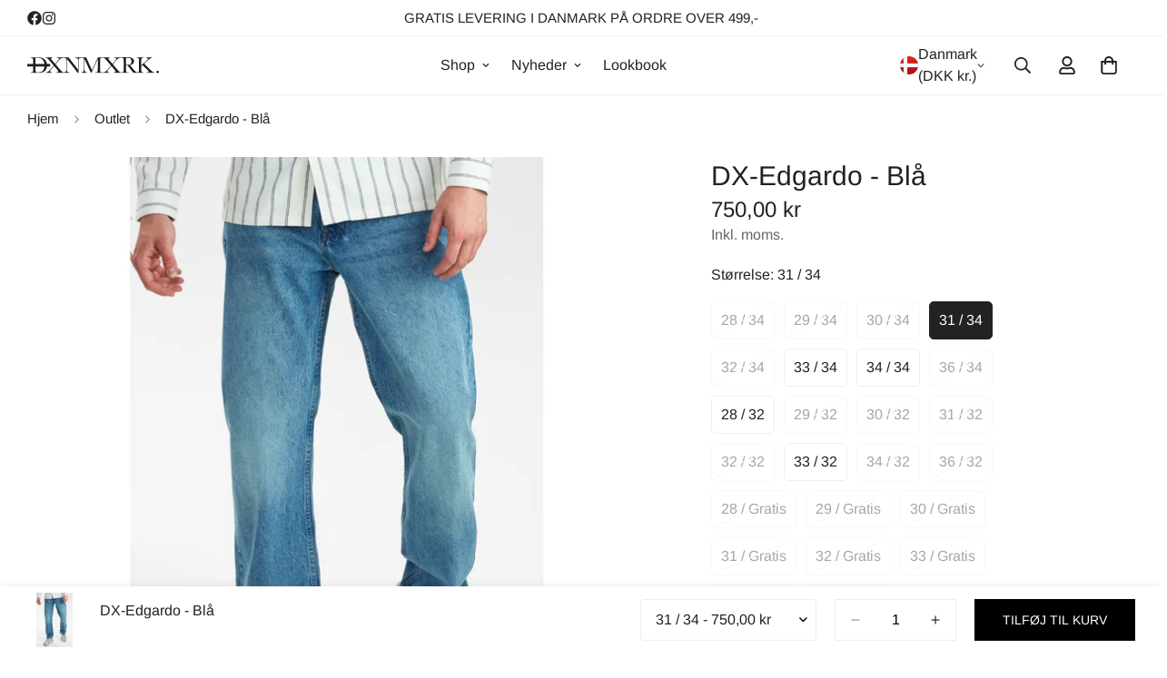

--- FILE ---
content_type: text/html; charset=utf-8
request_url: https://dxnmxrk.dk/products/dx-edgardo-jeans-blue
body_size: 54213
content:

<!doctype html>
<html
  class="no-js  m:overflow-hidden"
  lang="da"
  data-template="product"
  
>
  <head>
    <meta charset="utf-8">
    <meta http-equiv="X-UA-Compatible" content="IE=edge">
    <meta name="viewport" content="width=device-width, initial-scale=1, maximum-scale=1.0, user-scalable=0">
    <meta name="theme-color" content="">
    <link rel="canonical" href="https://dxnmxrk.dk/products/dx-edgardo-jeans-blue">
    <link rel="preconnect" href="https://fonts.shopifycdn.com" crossorigin>
    <link rel="preconnect" href="https://cdn.shopify.com" crossorigin><link rel="shortcut icon" type="image/png" href="//dxnmxrk.dk/cdn/shop/files/DXNMXRK_favicon.svg?crop=center&height=32&v=1759129237&width=32"><title>DX-Edgardo - Blå &ndash; dxnmxrkfashion</title><meta name="description" content="Farve: Blå Kvalitet: 100% bomuld"><meta property="og:site_name" content="dxnmxrkfashion">
<meta property="og:url" content="https://dxnmxrk.dk/products/dx-edgardo-jeans-blue">
<meta property="og:title" content="DX-Edgardo - Blå">
<meta property="og:type" content="product">
<meta property="og:description" content="Farve: Blå Kvalitet: 100% bomuld"><meta property="og:image" content="http://dxnmxrk.dk/cdn/shop/files/DX-Edgardo-Outlet-DX-1518-Blue.jpg?v=1763310221">
<meta property="og:image:secure_url" content="https://dxnmxrk.dk/cdn/shop/files/DX-Edgardo-Outlet-DX-1518-Blue.jpg?v=1763310221">
<meta property="og:image:width" content="1024">
<meta property="og:image:height" content="1024"><meta property="og:price:amount" content="750,00">
<meta property="og:price:currency" content="DKK"><meta name="twitter:card" content="summary_large_image">
<meta name="twitter:title" content="DX-Edgardo - Blå">
<meta name="twitter:description" content="Farve: Blå Kvalitet: 100% bomuld">


  <link rel="preload" as="font" href="//dxnmxrk.dk/cdn/fonts/arimo/arimo_n4.a7efb558ca22d2002248bbe6f302a98edee38e35.woff2" type="font/woff2" crossorigin>
  <link rel="preload" as="font" href="//dxnmxrk.dk/cdn/fonts/arimo/arimo_n7.1d2d0638e6a1228d86beb0e10006e3280ccb2d04.woff2" type="font/woff2" crossorigin>
  

  <link rel="preload" as="font" href="//dxnmxrk.dk/cdn/fonts/arimo/arimo_n4.a7efb558ca22d2002248bbe6f302a98edee38e35.woff2" type="font/woff2" crossorigin>
  
<style>
  @font-face {  font-family: Arimo;  font-weight: 400;  font-style: normal;  font-display: swap;  src: url("//dxnmxrk.dk/cdn/fonts/arimo/arimo_n4.a7efb558ca22d2002248bbe6f302a98edee38e35.woff2") format("woff2"),       url("//dxnmxrk.dk/cdn/fonts/arimo/arimo_n4.0da809f7d1d5ede2a73be7094ac00741efdb6387.woff") format("woff");}@font-face {  font-family: Arimo;  font-weight: 700;  font-style: normal;  font-display: swap;  src: url("//dxnmxrk.dk/cdn/fonts/arimo/arimo_n7.1d2d0638e6a1228d86beb0e10006e3280ccb2d04.woff2") format("woff2"),       url("//dxnmxrk.dk/cdn/fonts/arimo/arimo_n7.f4b9139e8eac4a17b38b8707044c20f54c3be479.woff") format("woff");}:root {  --font-stack-header: Arimo, sans-serif;  --font-style-header: normal;  --font-weight-header: 400;  --font-weight-header--bolder: 700;  --font-weight-header--lighter: 400;}@font-face {  font-family: Arimo;  font-weight: 400;  font-style: normal;  font-display: swap;  src: url("//dxnmxrk.dk/cdn/fonts/arimo/arimo_n4.a7efb558ca22d2002248bbe6f302a98edee38e35.woff2") format("woff2"),       url("//dxnmxrk.dk/cdn/fonts/arimo/arimo_n4.0da809f7d1d5ede2a73be7094ac00741efdb6387.woff") format("woff");}@font-face {  font-family: Arimo;  font-weight: 700;  font-style: normal;  font-display: swap;  src: url("//dxnmxrk.dk/cdn/fonts/arimo/arimo_n7.1d2d0638e6a1228d86beb0e10006e3280ccb2d04.woff2") format("woff2"),       url("//dxnmxrk.dk/cdn/fonts/arimo/arimo_n7.f4b9139e8eac4a17b38b8707044c20f54c3be479.woff") format("woff");}@font-face {  font-family: Arimo;  font-weight: 700;  font-style: normal;  font-display: swap;  src: url("//dxnmxrk.dk/cdn/fonts/arimo/arimo_n7.1d2d0638e6a1228d86beb0e10006e3280ccb2d04.woff2") format("woff2"),       url("//dxnmxrk.dk/cdn/fonts/arimo/arimo_n7.f4b9139e8eac4a17b38b8707044c20f54c3be479.woff") format("woff");}@font-face {  font-family: Arimo;  font-weight: 400;  font-style: italic;  font-display: swap;  src: url("//dxnmxrk.dk/cdn/fonts/arimo/arimo_i4.438ddb21a1b98c7230698d70dc1a21df235701b2.woff2") format("woff2"),       url("//dxnmxrk.dk/cdn/fonts/arimo/arimo_i4.0e1908a0dc1ec32fabb5a03a0c9ee2083f82e3d7.woff") format("woff");}@font-face {  font-family: Arimo;  font-weight: 700;  font-style: italic;  font-display: swap;  src: url("//dxnmxrk.dk/cdn/fonts/arimo/arimo_i7.b9f09537c29041ec8d51f8cdb7c9b8e4f1f82cb1.woff2") format("woff2"),       url("//dxnmxrk.dk/cdn/fonts/arimo/arimo_i7.ec659fc855f754fd0b1bd052e606bba1058f73da.woff") format("woff");}:root {  --font-weight-body--bold: 700;  --font-weight-body--bolder: 700;  --font-stack-body: Arimo, sans-serif;  --font-style-body: normal;  --font-weight-body: 400;}
</style>
<style>
  html {
    font-size: calc(var(--font-base-size, 16) * 1px);
    -webkit-font-smoothing: antialiased;
    height: 100%;
    scroll-behavior: smooth;
  }
  body {
    margin: 0;
    font-family: var(--font-stack-body);
    font-weight: var(--font-weight-body);
    font-style: var(--font-style-body);
    color: rgb(var(--color-foreground));
    font-size: calc(var(--font-base-size, 16) * 1px);
    line-height: calc(var(--base-line-height) * 1px);
    background-color: rgb(var(--color-background));
    position: relative;
    min-height: 100%;
  }

  body,
  html {
    overflow-x: clip;
  }

  html.prevent-scroll,
  html.prevent-scroll body {
    height: auto;
    overflow: hidden !important;
  }

  html.prevent-scroll {
    padding-right: var(--m-scrollbar-width);
  }

  h1,
  h2,
  h3,
  h4,
  h5,
  h6 {
    font-family: var(--font-stack-header);
    font-weight: var(--font-weight-header);
    font-style: var(--font-style-header);
    color: rgb(var(--color-heading));
    line-height: normal;
    letter-spacing: var(--heading-letter-spacing);
  }
  h1,
  .h1 {
    font-size: calc(((var(--font-h1-mobile)) / (var(--font-base-size))) * 1rem);
    line-height: 1.278;
  }

  h2,
  .h2 {
    font-size: calc(((var(--font-h2-mobile)) / (var(--font-base-size))) * 1rem);
    line-height: 1.267;
  }

  h3,
  .h3 {
    font-size: calc(((var(--font-h3-mobile)) / (var(--font-base-size))) * 1rem);
    line-height: 1.36;
  }

  h4,
  .h4 {
    font-size: calc(((var(--font-h4-mobile)) / (var(--font-base-size))) * 1rem);
    line-height: 1.4;
  }

  h5,
  .h5 {
    font-size: calc(((var(--font-h5-mobile)) / (var(--font-base-size))) * 1rem);
    line-height: 1.5;
  }

  h6,
  .h6 {
    font-size: calc(((var(--font-h6-mobile)) / (var(--font-base-size))) * 1rem);
    line-height: 1.5;
  }

  @media only screen and (min-width: 768px) {
    .h1,
    h1 {
      font-size: calc(((var(--font-h1-tablet)) / (var(--font-base-size))) * 1rem);
      line-height: 1.238;
    }
    .h2,
    h2 {
      font-size: calc(((var(--font-h2-tablet)) / (var(--font-base-size))) * 1rem);
      line-height: 1.235;
    }
    h3,
    .h3 {
      font-size: calc(((var(--font-h3-tablet)) / (var(--font-base-size))) * 1rem);
      line-height: 1.36;
    }
    h4,
    .h4 {
      font-size: calc(((var(--font-h4-tablet)) / (var(--font-base-size))) * 1rem);
      line-height: 1.4;
    }
  }

  @media only screen and (min-width: 1280px) {
    .h1,
    h1 {
      font-size: calc(((var(--font-h1-desktop)) / (var(--font-base-size))) * 1rem);
      line-height: 1.167;
    }
    .h2,
    h2 {
      font-size: calc(((var(--font-h2-desktop)) / (var(--font-base-size))) * 1rem);
      line-height: 1.238;
    }
    h3,
    .h3 {
      font-size: calc(((var(--font-h3-desktop)) / (var(--font-base-size))) * 1rem);
      line-height: 1.278;
    }
    h4,
    .h4 {
      font-size: calc(((var(--font-h4-desktop)) / (var(--font-base-size))) * 1rem);
      line-height: 1.333;
    }
    h5,
    .h5 {
      font-size: calc(((var(--font-h5-desktop)) / (var(--font-base-size))) * 1rem);
    }
    h6,
    .h6 {
      font-size: calc(((var(--font-h6-desktop)) / (var(--font-base-size))) * 1rem);
    }
  }
  [style*='--aspect-ratio'] {
    position: relative;
    overflow: hidden;
  }
  [style*='--aspect-ratio']:before {
    display: block;
    width: 100%;
    content: '';
    height: 0px;
  }
  [style*='--aspect-ratio'] > *:first-child {
    top: 0;
    left: 0;
    right: 0;
    position: absolute !important;
    object-fit: cover;
    width: 100%;
    height: 100%;
  }
  [style*='--aspect-ratio']:before {
    padding-top: calc(100% / (0.0001 + var(--aspect-ratio, 16/9)));
  }
  @media (max-width: 767px) {
    [style*='--aspect-ratio']:before {
      padding-top: calc(100% / (0.0001 + var(--aspect-ratio-mobile, var(--aspect-ratio, 16/9))));
    }
  }
  .swiper-wrapper {
    display: flex;
  }
  .swiper-container:not(.swiper-container-initialized) .swiper-slide {
    width: calc(100% / var(--items, 1));
    flex: 0 0 auto;
  }
  @media (max-width: 1023px) {
    .swiper-container:not(.swiper-container-initialized) .swiper-slide {
      min-width: 40vw;
      flex: 0 0 auto;
    }
  }
  @media (max-width: 767px) {
    .swiper-container:not(.swiper-container-initialized) .swiper-slide {
      min-width: 66vw;
      flex: 0 0 auto;
    }
  }
</style>
<link href="//dxnmxrk.dk/cdn/shop/t/6/assets/main.css?v=112873091516746839711758107420" rel="stylesheet" type="text/css" media="all" />
<style data-shopify>
:root,.m-color-default {
      --color-background: 255,255,255;
      --color-background-secondary: 245,245,245;
  		
  	  --gradient-background: #ffffff;
  		
  		--color-foreground: 34,34,34;
  		--color-foreground-secondary: 102,102,102;
      --color-heading: 34,34,34;
  		--color-button: 0,0,0;
  		--color-button-text: 255,255,255;
  		--color-outline-button: 0,0,0;
      --color-button-hover: 34, 34, 34;
      --color-button-text-hover: 255, 255, 255;
  		--color-border: 238,238,238;
  		--color-price-sale: 34,34,34;
  		--color-price-regular: 34,34,34;
  		--color-form-field: 255,255,255;
  		--color-form-field-text: 0,0,0;
  		--color-tooltip: 34,34,34;
  		--color-tooltip-text: 255,255,255;
  	}
  
.m-color-dark {
      --color-background: 0,0,0;
      --color-background-secondary: 245,245,245;
  		
  	  --gradient-background: #000000;
  		
  		--color-foreground: 255,255,255;
  		--color-foreground-secondary: 255,255,255;
      --color-heading: 255,255,255;
  		--color-button: 255,255,255;
  		--color-button-text: 34,34,34;
  		--color-outline-button: 255,255,255;
      --color-button-hover: 255, 255, 255;
      --color-button-text-hover: 34, 34, 34;
  		--color-border: 255,255,255;
  		--color-price-sale: 232,78,78;
  		--color-price-regular: 255,255,255;
  		--color-form-field: 255,255,255;
  		--color-form-field-text: 34,34,34;
  		--color-tooltip: 255,255,255;
  		--color-tooltip-text: 34,34,34;
  	}
  
.m-color-footer {
      --color-background: 245,245,245;
      --color-background-secondary: 245,245,245;
  		
  	  --gradient-background: #f5f5f5;
  		
  		--color-foreground: 0,0,0;
  		--color-foreground-secondary: 102,102,102;
      --color-heading: 34,34,34;
  		--color-button: 34,34,34;
  		--color-button-text: 255,255,255;
  		--color-outline-button: 34,34,34;
      --color-button-hover: 34, 34, 34;
      --color-button-text-hover: 255, 255, 255;
  		--color-border: 222,222,222;
  		--color-price-sale: 232,78,78;
  		--color-price-regular: 0,0,0;
  		--color-form-field: 255,255,255;
  		--color-form-field-text: 0,0,0;
  		--color-tooltip: 34,34,34;
  		--color-tooltip-text: 255,255,255;
  	}
  
.m-color-badge-hot {
      --color-background: 154,132,200;
      --color-background-secondary: 245,245,245;
  		
  	  --gradient-background: #9a84c8;
  		
  		--color-foreground: 255,255,255;
  		--color-foreground-secondary: 255,255,255;
      --color-heading: 255,255,255;
  		--color-button: 255,255,255;
  		--color-button-text: 34,34,34;
  		--color-outline-button: 255,255,255;
      --color-button-hover: 255, 255, 255;
      --color-button-text-hover: 34, 34, 34;
  		--color-border: 222,222,222;
  		--color-price-sale: 255,255,255;
  		--color-price-regular: 255,255,255;
  		--color-form-field: 255,255,255;
  		--color-form-field-text: 0,0,0;
  		--color-tooltip: 255,255,255;
  		--color-tooltip-text: 34,34,34;
  	}
  
.m-color-badge-new {
      --color-background: 73,165,148;
      --color-background-secondary: 245,245,245;
  		
  	  --gradient-background: #49a594;
  		
  		--color-foreground: 255,255,255;
  		--color-foreground-secondary: 255,255,255;
      --color-heading: 255,255,255;
  		--color-button: 255,255,255;
  		--color-button-text: 34,34,34;
  		--color-outline-button: 255,255,255;
      --color-button-hover: 255, 255, 255;
      --color-button-text-hover: 34, 34, 34;
  		--color-border: 222,222,222;
  		--color-price-sale: 255,255,255;
  		--color-price-regular: 255,255,255;
  		--color-form-field: 255,255,255;
  		--color-form-field-text: 0,0,0;
  		--color-tooltip: 255,255,255;
  		--color-tooltip-text: 34,34,34;
  	}
  
.m-color-badge-sale {
      --color-background: 218,63,63;
      --color-background-secondary: 245,245,245;
  		
  	  --gradient-background: #da3f3f;
  		
  		--color-foreground: 255,255,255;
  		--color-foreground-secondary: 255,255,255;
      --color-heading: 255,255,255;
  		--color-button: 255,255,255;
  		--color-button-text: 34,34,34;
  		--color-outline-button: 255,255,255;
      --color-button-hover: 255, 255, 255;
      --color-button-text-hover: 34, 34, 34;
  		--color-border: 255,255,255;
  		--color-price-sale: 255,255,255;
  		--color-price-regular: 255,255,255;
  		--color-form-field: 255,255,255;
  		--color-form-field-text: 0,0,0;
  		--color-tooltip: 255,255,255;
  		--color-tooltip-text: 34,34,34;
  	}
  
.m-color-scheme-398586ff-7b13-484e-a471-a52eb7b3f376 {
      --color-background: 255,255,255;
      --color-background-secondary: 245,245,245;
  		
  	  --gradient-background: #ffffff;
  		
  		--color-foreground: 34,34,34;
  		--color-foreground-secondary: 102,102,102;
      --color-heading: 34,34,34;
  		--color-button: 0,0,0;
  		--color-button-text: 255,255,255;
  		--color-outline-button: 0,0,0;
      --color-button-hover: 34, 34, 34;
      --color-button-text-hover: 255, 255, 255;
  		--color-border: 238,238,238;
  		--color-price-sale: 34,34,34;
  		--color-price-regular: 34,34,34;
  		--color-form-field: 255,255,255;
  		--color-form-field-text: 0,0,0;
  		--color-tooltip: 34,34,34;
  		--color-tooltip-text: 255,255,255;
  	}
  
  .m-color-default, .m-color-dark, .m-color-footer, .m-color-badge-hot, .m-color-badge-new, .m-color-badge-sale, .m-color-scheme-398586ff-7b13-484e-a471-a52eb7b3f376 {
  	color: rgb(var(--color-foreground));
  	background-color: rgb(var(--color-background));
  }:root {     /* ANIMATIONS */  	--m-duration-short: .1s;     --m-duration-default: .25s;     --m-duration-long: .5s;     --m-duration-image: .65s;     --m-duration-animate: 1s;     --m-animation-duration: 600ms;     --m-animation-fade-in-up: m-fade-in-up var(--m-animation-duration) cubic-bezier(0, 0, 0.3, 1) forwards;     --m-animation-fade-in-left: m-fade-in-left var(--m-animation-duration) cubic-bezier(0, 0, 0.3, 1) forwards;     --m-animation-fade-in-right: m-fade-in-right var(--m-animation-duration) cubic-bezier(0, 0, 0.3, 1) forwards;     --m-animation-fade-in-left-rtl: m-fade-in-left-rtl var(--m-animation-duration) cubic-bezier(0, 0, 0.3, 1) forwards;     --m-animation-fade-in-right-rtl: m-fade-in-right-rtl var(--m-animation-duration) cubic-bezier(0, 0, 0.3, 1) forwards;     --m-animation-fade-in: m-fade-in calc(var(--m-animation-duration) * 2) cubic-bezier(0, 0, 0.3, 1);     --m-animation-zoom-fade: m-zoom-fade var(--m-animation-duration) ease forwards;  	/* BODY */  	--base-line-height: 24;   /* INPUTS */   --inputs-border-width: 1px;  	--inputs-radius: 0px;  	/* BUTTON */  	--btn-letter-spacing: 0px;  	--btn-border-radius: 0px;  	--btn-border-width: 1px;  	--btn-line-height: 23px;  	  	--btn-text-transform: uppercase;  	  	/* COUNT BUBBLE */  	--color-cart-wishlist-count: #ffffff;  	--bg-cart-wishlist-count: #222222;  	/* OVERLAY */  	--color-image-overlay: #000000;  	--opacity-image-overlay: 0.2;  	/* Notification */  	--color-success: 58,135,53;  	--color-warning: 210,134,26;    --color-error: 218, 63, 63;    --color-error-bg: #fbeaea;    --color-warning-bg: #faecd7;    --color-success-bg: #d1eccf;  	/* CUSTOM COLOR */  	--text-black: 0,0,0;  	--text-white: 255,255,255;  	--bg-black: 0,0,0;  	--bg-white: 255,255,255;  	--rounded-full: 9999px;  	--bg-card-placeholder: rgba(243,243,243,1);  	--arrow-select-box: url(//dxnmxrk.dk/cdn/shop/t/6/assets/ar-down.svg?v=92728264558441377851758107421);  	/* FONT SIZES */  	--font-base-size: 16;  	--font-btn-size: 14px;  	--font-btn-weight: 400;  	--font-h1-desktop: 40;  	--font-h1-tablet: 28;  	--font-h1-mobile: 24;  	--font-h2-desktop: 32;  	--font-h2-tablet: 25;  	--font-h2-mobile: 22;  	--font-h3-desktop: 20;  	--font-h3-tablet: 16;  	--font-h3-mobile: 14;  	--font-h4-desktop: 20;  	--font-h4-tablet: 16;  	--font-h4-mobile: 16;  	--font-h5-desktop: 18;  	--font-h5-mobile: 16;  	--font-h6-desktop: 16;  	--font-h6-mobile: 16;  	--heading-letter-spacing: 0px;   --arrow-down-url: url(//dxnmxrk.dk/cdn/shop/t/6/assets/arrow-down.svg?v=157552497485556416461758107419);   --arrow-down-white-url: url(//dxnmxrk.dk/cdn/shop/t/6/assets/arrow-down-white.svg?v=70535736727834135531758107421);   --product-title-line-clamp: unset;  	--spacing-sections-desktop: 0px;   --spacing-sections-laptop: 0px;   --spacing-sections-tablet: 0px;   --spacing-sections-mobile: 0px;  	/* LAYOUT */  	--container-width: 1650px;   --fluid-container-width: 1920px;   --fluid-container-offset: 30px;   /* CORNER RADIUS */   --blocks-radius: 0px;   --medium-blocks-radius: 0px;   --pcard-radius: 0px;  }
</style><link rel="stylesheet" href="//dxnmxrk.dk/cdn/shop/t/6/assets/cart.css?v=9189454619990308861758107420" media="print" onload="this.media='all'">
<noscript><link href="//dxnmxrk.dk/cdn/shop/t/6/assets/cart.css?v=9189454619990308861758107420" rel="stylesheet" type="text/css" media="all" /></noscript><link href="//dxnmxrk.dk/cdn/shop/t/6/assets/vendor.css?v=78734522753772538311758107419" rel="stylesheet" type="text/css" media="all" /><link rel="stylesheet" href="//dxnmxrk.dk/cdn/shop/t/6/assets/custom-style.css?v=68377333970908838601758107420" media="print" onload="this.media='all'">
<link rel="stylesheet" href="//dxnmxrk.dk/cdn/shop/t/6/assets/custom.css?v=105997007003712207781758107448" media="print" onload="this.media='all'">
<noscript><link href="//dxnmxrk.dk/cdn/shop/t/6/assets/custom-style.css?v=68377333970908838601758107420" rel="stylesheet" type="text/css" media="all" /></noscript>
<noscript><link href="//dxnmxrk.dk/cdn/shop/t/6/assets/custom.css?v=105997007003712207781758107448" rel="stylesheet" type="text/css" media="all" /></noscript><style data-shopify>/* almindelig*/ .m-topbar a[href*="pinterest"], .m-topbar a[href*="twitter"], .m-topbar a[href*="snapchat"], .m-topbar a[href*="youtube"], .m-topbar a[href*="tiktok"] { visning: ingen; } .m-hero__indhold .m-hero__undertekst { margin-bund: 20px; } .m-announcement-bar__content { fontvægt: 500; } .m-produktkort .m-pris__salg .m-pris-vare--regular { font-size: var(--font-size-base); } .m-hero__bg .m-video__bg iframe, .m-hero__bg .m-video__bg video { objekttilpasning: dæksel; top: 0; bredde: 100%; højde: 100%; venstre: 0; } .m-product-card__tags .m-product-card__tag-name { skriftstørrelse: 12px; tekst-transform: ingen; højde: 24px; kantradius: 0px; } .m-richtext__subtitle, .m-lookbook__underoverskrift, .m-hero__undertekst, .m-samlingskort--standard .m-samlingskort__link, .m-ikonboks--lille .m-ikonboks__overskrift { font-size: calc(var(--font-h5-desktop) * 1px); fontvægt: 500; } .m-produkt-kort__info .m-pris-vare--regular { font-size: calc(var(--font-base-size, 16) * 1px); } .border-devider { border-bottom: 1px solid rgb(var(--color-border)); } .m-sektionsoverskrift { --m-sektion-overskrift-afstand-nederst: 40px; } .m-hero__indhold .m-hero__title { margin-bund: 0; } /* almindelig*/ /*fodtekst*/ .m-footer .social-media-links { mellemrum: 24px 44px; margin-top: 0; flex-wrap: indpakning; } .m-footer .m-footer--block-nyhedsbrev .m-footer--block-titel { font-size: calc(var(--font-h3-desktop) * 1px); fontvægt: 400; } .m-fodnote .m-fodnote--midte .m-fodnote--bloktitel { margin-bund: 20px; } .m-footer--block-nyhedsbrev-beskrivelse { margin-top: 33px; } .m-footer--block-nyhedsbrev .m-footer .m-footer--midterste .m-footer--block-titel { margin-bund: 29px; } .m-footer--block-nyhedsbrev .m-accordion--item-indhold { skærm: flex; fleksretning: kolonne; } .m-footer--block-nyhedsbrev .m-nyhedsbrev-formular { rækkefølge: -1; } /*fodtekst*/ /*forfremmelse*/ .m-ikonboks--lille .m-blandet-layout__inner .m\:kolonne { position: relativ; } .m-ikonboks--lille .m-blandet-layout__inner .m\:kolonne:efter { position: absolut; indhold: ""; højre: 0; top: 22px; bund: 22px; bredde: 1px; højde: beregnet(100% - 44px); baggrundsfarve: rgb(var(--farve-kant)); } .m-ikonboks--lille .m-blandet-layout__inner .m\:kolonne:sidste-af-typen:efter { indhold: intet; } .m-ikonboks--lille .m-ikonboks__overskrift { linjehøjde: 26px; margin-bund: 6px; } /*forfremmelse*/ @media (min. bredde: 768px) { .m-hero__titel + .m-hero__tekst { margin-top: 24px; } .m-hero__title + .m-hero__btn { margin-top: 32px; } } @media (min. bredde: 1280px) { .m-fodnote .m-fodnote--midterste .m-fodnote--blok { marmorering: 90px 0; } .m-fodnote--bund-indre { polstring-bund: 40px; } } @media (min. bredde: 768px) og (maks. bredde: 1023px) { .m-ikonboks--lille .m-blandet-layout__inner .m\:kolonne:nte-barn(lige):efter { indhold: intet; } } @media (maks. bredde: 767px) { /* almindelig*/ .m-richtext__subtitle, .m-lookbook__underoverskrift, .m-hero__undertekst, .m-samlingskort--standard .m-samlingskort__link, .m-ikonboks--lille .m-ikonboks__overskrift { font-size: calc(var(--font-h5-mobile) * 1px); } .m-hero__indhold .m-hero__titel + .m-hero__indhold .m-hero__tekst { margin-top: 12px; } .m-hero__indhold .m-hero__undertekst { margin-bund: 12px; } .m-hero__title + .m-hero__btn { margin-top: 24px; } .m-sektion-py { --section-padding-top-mobile: min(var(--section-padding-top), 48px); --sektion-polstring-bund-mobil: min(var(--sektion-polstring-bund), 48px); } /* almindelig*/ /* sidefod*/ .m-footer .m-footer--block-nyhedsbrev .m-footer--block-titel { font-size: calc(var(--font-h3-mobile) * 1px); fontvægt: 400; } .m-fodnote .m-fodnote--midte .m-fodnote--bloktitel { margin-bund: 9px; } .m-footer--block-nyhedsbrev-beskrivelse { margin-top: 16px; } /* sidefod*/ .m-ikonboks--lille .m-ikonboks__beskrivelse { skriftstørrelse: 14px; } .m-fodnote .m-fodnote--harmonika .m-nyhedsbrevformular { margin-top: 0; } }
</style>


<script src="//dxnmxrk.dk/cdn/shop/t/6/assets/product-list.js?v=133975944838759569291758107420" defer="defer"></script>
<script src="//dxnmxrk.dk/cdn/shop/t/6/assets/vendor.js?v=63293047395344299101758107420" defer="defer"></script>
    <script src="//dxnmxrk.dk/cdn/shop/t/6/assets/theme-global.js?v=89657562916315813401758107421" defer="defer"></script><script src="//dxnmxrk.dk/cdn/shop/t/6/assets/animations.js?v=155369821993258477171758107420" defer="defer"></script><script>window.performance && window.performance.mark && window.performance.mark('shopify.content_for_header.start');</script><meta name="facebook-domain-verification" content="ug0pre9eytzuvl269f20detfwfhhts">
<meta id="shopify-digital-wallet" name="shopify-digital-wallet" content="/56266195137/digital_wallets/dialog">
<meta name="shopify-checkout-api-token" content="7d31fb6032141ab63540c7ee0f8ae466">
<link rel="alternate" hreflang="x-default" href="https://dxnmxrk.com/products/dx-edgardo-jeans-blue">
<link rel="alternate" hreflang="en" href="https://dxnmxrk.com/products/dx-edgardo-jeans-blue">
<link rel="alternate" hreflang="da" href="https://dxnmxrk.com/da/products/dx-edgardo-jeans-blue">
<link rel="alternate" hreflang="da-DK" href="https://dxnmxrk.dk/products/dx-edgardo-jeans-blue">
<link rel="alternate" hreflang="en-DK" href="https://dxnmxrk.dk/en/products/dx-edgardo-jeans-blue">
<link rel="alternate" type="application/json+oembed" href="https://dxnmxrk.dk/products/dx-edgardo-jeans-blue.oembed">
<script async="async" src="/checkouts/internal/preloads.js?locale=da-DK"></script>
<link rel="preconnect" href="https://shop.app" crossorigin="anonymous">
<script async="async" src="https://shop.app/checkouts/internal/preloads.js?locale=da-DK&shop_id=56266195137" crossorigin="anonymous"></script>
<script id="apple-pay-shop-capabilities" type="application/json">{"shopId":56266195137,"countryCode":"DK","currencyCode":"DKK","merchantCapabilities":["supports3DS"],"merchantId":"gid:\/\/shopify\/Shop\/56266195137","merchantName":"dxnmxrkfashion","requiredBillingContactFields":["postalAddress","email","phone"],"requiredShippingContactFields":["postalAddress","email","phone"],"shippingType":"shipping","supportedNetworks":["visa","maestro","masterCard","amex"],"total":{"type":"pending","label":"dxnmxrkfashion","amount":"1.00"},"shopifyPaymentsEnabled":true,"supportsSubscriptions":true}</script>
<script id="shopify-features" type="application/json">{"accessToken":"7d31fb6032141ab63540c7ee0f8ae466","betas":["rich-media-storefront-analytics"],"domain":"dxnmxrk.dk","predictiveSearch":true,"shopId":56266195137,"locale":"da"}</script>
<script>var Shopify = Shopify || {};
Shopify.shop = "dxnmxrkfashion.myshopify.com";
Shopify.locale = "da";
Shopify.currency = {"active":"DKK","rate":"7.47198"};
Shopify.country = "DK";
Shopify.theme = {"name":"minimog-5-8-0","id":182205415758,"schema_name":"Minimog - OS 2.0","schema_version":"5.8.0","theme_store_id":null,"role":"main"};
Shopify.theme.handle = "null";
Shopify.theme.style = {"id":null,"handle":null};
Shopify.cdnHost = "dxnmxrk.dk/cdn";
Shopify.routes = Shopify.routes || {};
Shopify.routes.root = "/";</script>
<script type="module">!function(o){(o.Shopify=o.Shopify||{}).modules=!0}(window);</script>
<script>!function(o){function n(){var o=[];function n(){o.push(Array.prototype.slice.apply(arguments))}return n.q=o,n}var t=o.Shopify=o.Shopify||{};t.loadFeatures=n(),t.autoloadFeatures=n()}(window);</script>
<script>
  window.ShopifyPay = window.ShopifyPay || {};
  window.ShopifyPay.apiHost = "shop.app\/pay";
  window.ShopifyPay.redirectState = null;
</script>
<script id="shop-js-analytics" type="application/json">{"pageType":"product"}</script>
<script defer="defer" async type="module" src="//dxnmxrk.dk/cdn/shopifycloud/shop-js/modules/v2/client.init-shop-cart-sync_C8w7Thf0.da.esm.js"></script>
<script defer="defer" async type="module" src="//dxnmxrk.dk/cdn/shopifycloud/shop-js/modules/v2/chunk.common_hABmsQwT.esm.js"></script>
<script type="module">
  await import("//dxnmxrk.dk/cdn/shopifycloud/shop-js/modules/v2/client.init-shop-cart-sync_C8w7Thf0.da.esm.js");
await import("//dxnmxrk.dk/cdn/shopifycloud/shop-js/modules/v2/chunk.common_hABmsQwT.esm.js");

  window.Shopify.SignInWithShop?.initShopCartSync?.({"fedCMEnabled":true,"windoidEnabled":true});

</script>
<script>
  window.Shopify = window.Shopify || {};
  if (!window.Shopify.featureAssets) window.Shopify.featureAssets = {};
  window.Shopify.featureAssets['shop-js'] = {"shop-cart-sync":["modules/v2/client.shop-cart-sync_E9HXAaGU.da.esm.js","modules/v2/chunk.common_hABmsQwT.esm.js"],"init-fed-cm":["modules/v2/client.init-fed-cm_D9Oi54fl.da.esm.js","modules/v2/chunk.common_hABmsQwT.esm.js"],"shop-button":["modules/v2/client.shop-button_B8KOtzKe.da.esm.js","modules/v2/chunk.common_hABmsQwT.esm.js"],"shop-cash-offers":["modules/v2/client.shop-cash-offers_DlhdMaW0.da.esm.js","modules/v2/chunk.common_hABmsQwT.esm.js","modules/v2/chunk.modal_Ckewj8OP.esm.js"],"init-windoid":["modules/v2/client.init-windoid_CGADVD8p.da.esm.js","modules/v2/chunk.common_hABmsQwT.esm.js"],"shop-toast-manager":["modules/v2/client.shop-toast-manager_CNKNpHNL.da.esm.js","modules/v2/chunk.common_hABmsQwT.esm.js"],"init-shop-email-lookup-coordinator":["modules/v2/client.init-shop-email-lookup-coordinator_BBzXNmb3.da.esm.js","modules/v2/chunk.common_hABmsQwT.esm.js"],"init-shop-cart-sync":["modules/v2/client.init-shop-cart-sync_C8w7Thf0.da.esm.js","modules/v2/chunk.common_hABmsQwT.esm.js"],"avatar":["modules/v2/client.avatar_BTnouDA3.da.esm.js"],"pay-button":["modules/v2/client.pay-button_DCXlSoEZ.da.esm.js","modules/v2/chunk.common_hABmsQwT.esm.js"],"init-customer-accounts":["modules/v2/client.init-customer-accounts_CgZShwmJ.da.esm.js","modules/v2/client.shop-login-button_DRgpt7MX.da.esm.js","modules/v2/chunk.common_hABmsQwT.esm.js","modules/v2/chunk.modal_Ckewj8OP.esm.js"],"init-shop-for-new-customer-accounts":["modules/v2/client.init-shop-for-new-customer-accounts_D8hODCjr.da.esm.js","modules/v2/client.shop-login-button_DRgpt7MX.da.esm.js","modules/v2/chunk.common_hABmsQwT.esm.js","modules/v2/chunk.modal_Ckewj8OP.esm.js"],"shop-login-button":["modules/v2/client.shop-login-button_DRgpt7MX.da.esm.js","modules/v2/chunk.common_hABmsQwT.esm.js","modules/v2/chunk.modal_Ckewj8OP.esm.js"],"init-customer-accounts-sign-up":["modules/v2/client.init-customer-accounts-sign-up_DwoY1LbN.da.esm.js","modules/v2/client.shop-login-button_DRgpt7MX.da.esm.js","modules/v2/chunk.common_hABmsQwT.esm.js","modules/v2/chunk.modal_Ckewj8OP.esm.js"],"shop-follow-button":["modules/v2/client.shop-follow-button_DhY_CDrh.da.esm.js","modules/v2/chunk.common_hABmsQwT.esm.js","modules/v2/chunk.modal_Ckewj8OP.esm.js"],"checkout-modal":["modules/v2/client.checkout-modal_AT9K001_.da.esm.js","modules/v2/chunk.common_hABmsQwT.esm.js","modules/v2/chunk.modal_Ckewj8OP.esm.js"],"lead-capture":["modules/v2/client.lead-capture_CZ_svizZ.da.esm.js","modules/v2/chunk.common_hABmsQwT.esm.js","modules/v2/chunk.modal_Ckewj8OP.esm.js"],"shop-login":["modules/v2/client.shop-login_B0Qzh9iu.da.esm.js","modules/v2/chunk.common_hABmsQwT.esm.js","modules/v2/chunk.modal_Ckewj8OP.esm.js"],"payment-terms":["modules/v2/client.payment-terms_4llnW5e3.da.esm.js","modules/v2/chunk.common_hABmsQwT.esm.js","modules/v2/chunk.modal_Ckewj8OP.esm.js"]};
</script>
<script>(function() {
  var isLoaded = false;
  function asyncLoad() {
    if (isLoaded) return;
    isLoaded = true;
    var urls = ["https:\/\/static.klaviyo.com\/onsite\/js\/UacqeK\/klaviyo.js?company_id=UacqeK\u0026shop=dxnmxrkfashion.myshopify.com"];
    for (var i = 0; i < urls.length; i++) {
      var s = document.createElement('script');
      s.type = 'text/javascript';
      s.async = true;
      s.src = urls[i];
      var x = document.getElementsByTagName('script')[0];
      x.parentNode.insertBefore(s, x);
    }
  };
  if(window.attachEvent) {
    window.attachEvent('onload', asyncLoad);
  } else {
    window.addEventListener('load', asyncLoad, false);
  }
})();</script>
<script id="__st">var __st={"a":56266195137,"offset":3600,"reqid":"fdb401a9-2dd5-43af-a551-5df184525d90-1768811004","pageurl":"dxnmxrk.dk\/products\/dx-edgardo-jeans-blue","u":"1862880c293a","p":"product","rtyp":"product","rid":10831102214478};</script>
<script>window.ShopifyPaypalV4VisibilityTracking = true;</script>
<script id="captcha-bootstrap">!function(){'use strict';const t='contact',e='account',n='new_comment',o=[[t,t],['blogs',n],['comments',n],[t,'customer']],c=[[e,'customer_login'],[e,'guest_login'],[e,'recover_customer_password'],[e,'create_customer']],r=t=>t.map((([t,e])=>`form[action*='/${t}']:not([data-nocaptcha='true']) input[name='form_type'][value='${e}']`)).join(','),a=t=>()=>t?[...document.querySelectorAll(t)].map((t=>t.form)):[];function s(){const t=[...o],e=r(t);return a(e)}const i='password',u='form_key',d=['recaptcha-v3-token','g-recaptcha-response','h-captcha-response',i],f=()=>{try{return window.sessionStorage}catch{return}},m='__shopify_v',_=t=>t.elements[u];function p(t,e,n=!1){try{const o=window.sessionStorage,c=JSON.parse(o.getItem(e)),{data:r}=function(t){const{data:e,action:n}=t;return t[m]||n?{data:e,action:n}:{data:t,action:n}}(c);for(const[e,n]of Object.entries(r))t.elements[e]&&(t.elements[e].value=n);n&&o.removeItem(e)}catch(o){console.error('form repopulation failed',{error:o})}}const l='form_type',E='cptcha';function T(t){t.dataset[E]=!0}const w=window,h=w.document,L='Shopify',v='ce_forms',y='captcha';let A=!1;((t,e)=>{const n=(g='f06e6c50-85a8-45c8-87d0-21a2b65856fe',I='https://cdn.shopify.com/shopifycloud/storefront-forms-hcaptcha/ce_storefront_forms_captcha_hcaptcha.v1.5.2.iife.js',D={infoText:'Beskyttet af hCaptcha',privacyText:'Beskyttelse af persondata',termsText:'Vilkår'},(t,e,n)=>{const o=w[L][v],c=o.bindForm;if(c)return c(t,g,e,D).then(n);var r;o.q.push([[t,g,e,D],n]),r=I,A||(h.body.append(Object.assign(h.createElement('script'),{id:'captcha-provider',async:!0,src:r})),A=!0)});var g,I,D;w[L]=w[L]||{},w[L][v]=w[L][v]||{},w[L][v].q=[],w[L][y]=w[L][y]||{},w[L][y].protect=function(t,e){n(t,void 0,e),T(t)},Object.freeze(w[L][y]),function(t,e,n,w,h,L){const[v,y,A,g]=function(t,e,n){const i=e?o:[],u=t?c:[],d=[...i,...u],f=r(d),m=r(i),_=r(d.filter((([t,e])=>n.includes(e))));return[a(f),a(m),a(_),s()]}(w,h,L),I=t=>{const e=t.target;return e instanceof HTMLFormElement?e:e&&e.form},D=t=>v().includes(t);t.addEventListener('submit',(t=>{const e=I(t);if(!e)return;const n=D(e)&&!e.dataset.hcaptchaBound&&!e.dataset.recaptchaBound,o=_(e),c=g().includes(e)&&(!o||!o.value);(n||c)&&t.preventDefault(),c&&!n&&(function(t){try{if(!f())return;!function(t){const e=f();if(!e)return;const n=_(t);if(!n)return;const o=n.value;o&&e.removeItem(o)}(t);const e=Array.from(Array(32),(()=>Math.random().toString(36)[2])).join('');!function(t,e){_(t)||t.append(Object.assign(document.createElement('input'),{type:'hidden',name:u})),t.elements[u].value=e}(t,e),function(t,e){const n=f();if(!n)return;const o=[...t.querySelectorAll(`input[type='${i}']`)].map((({name:t})=>t)),c=[...d,...o],r={};for(const[a,s]of new FormData(t).entries())c.includes(a)||(r[a]=s);n.setItem(e,JSON.stringify({[m]:1,action:t.action,data:r}))}(t,e)}catch(e){console.error('failed to persist form',e)}}(e),e.submit())}));const S=(t,e)=>{t&&!t.dataset[E]&&(n(t,e.some((e=>e===t))),T(t))};for(const o of['focusin','change'])t.addEventListener(o,(t=>{const e=I(t);D(e)&&S(e,y())}));const B=e.get('form_key'),M=e.get(l),P=B&&M;t.addEventListener('DOMContentLoaded',(()=>{const t=y();if(P)for(const e of t)e.elements[l].value===M&&p(e,B);[...new Set([...A(),...v().filter((t=>'true'===t.dataset.shopifyCaptcha))])].forEach((e=>S(e,t)))}))}(h,new URLSearchParams(w.location.search),n,t,e,['guest_login'])})(!0,!0)}();</script>
<script integrity="sha256-4kQ18oKyAcykRKYeNunJcIwy7WH5gtpwJnB7kiuLZ1E=" data-source-attribution="shopify.loadfeatures" defer="defer" src="//dxnmxrk.dk/cdn/shopifycloud/storefront/assets/storefront/load_feature-a0a9edcb.js" crossorigin="anonymous"></script>
<script crossorigin="anonymous" defer="defer" src="//dxnmxrk.dk/cdn/shopifycloud/storefront/assets/shopify_pay/storefront-65b4c6d7.js?v=20250812"></script>
<script data-source-attribution="shopify.dynamic_checkout.dynamic.init">var Shopify=Shopify||{};Shopify.PaymentButton=Shopify.PaymentButton||{isStorefrontPortableWallets:!0,init:function(){window.Shopify.PaymentButton.init=function(){};var t=document.createElement("script");t.src="https://dxnmxrk.dk/cdn/shopifycloud/portable-wallets/latest/portable-wallets.da.js",t.type="module",document.head.appendChild(t)}};
</script>
<script data-source-attribution="shopify.dynamic_checkout.buyer_consent">
  function portableWalletsHideBuyerConsent(e){var t=document.getElementById("shopify-buyer-consent"),n=document.getElementById("shopify-subscription-policy-button");t&&n&&(t.classList.add("hidden"),t.setAttribute("aria-hidden","true"),n.removeEventListener("click",e))}function portableWalletsShowBuyerConsent(e){var t=document.getElementById("shopify-buyer-consent"),n=document.getElementById("shopify-subscription-policy-button");t&&n&&(t.classList.remove("hidden"),t.removeAttribute("aria-hidden"),n.addEventListener("click",e))}window.Shopify?.PaymentButton&&(window.Shopify.PaymentButton.hideBuyerConsent=portableWalletsHideBuyerConsent,window.Shopify.PaymentButton.showBuyerConsent=portableWalletsShowBuyerConsent);
</script>
<script data-source-attribution="shopify.dynamic_checkout.cart.bootstrap">document.addEventListener("DOMContentLoaded",(function(){function t(){return document.querySelector("shopify-accelerated-checkout-cart, shopify-accelerated-checkout")}if(t())Shopify.PaymentButton.init();else{new MutationObserver((function(e,n){t()&&(Shopify.PaymentButton.init(),n.disconnect())})).observe(document.body,{childList:!0,subtree:!0})}}));
</script>
<script id='scb4127' type='text/javascript' async='' src='https://dxnmxrk.dk/cdn/shopifycloud/privacy-banner/storefront-banner.js'></script><link id="shopify-accelerated-checkout-styles" rel="stylesheet" media="screen" href="https://dxnmxrk.dk/cdn/shopifycloud/portable-wallets/latest/accelerated-checkout-backwards-compat.css" crossorigin="anonymous">
<style id="shopify-accelerated-checkout-cart">
        #shopify-buyer-consent {
  margin-top: 1em;
  display: inline-block;
  width: 100%;
}

#shopify-buyer-consent.hidden {
  display: none;
}

#shopify-subscription-policy-button {
  background: none;
  border: none;
  padding: 0;
  text-decoration: underline;
  font-size: inherit;
  cursor: pointer;
}

#shopify-subscription-policy-button::before {
  box-shadow: none;
}

      </style>

<script>window.performance && window.performance.mark && window.performance.mark('shopify.content_for_header.end');</script>

    <script>
      document.documentElement.className = document.documentElement.className.replace('no-js', 'js');
      if (Shopify.designMode) {
        document.documentElement.classList.add('shopify-design-mode');
      }
    </script>
    <script>window.MinimogTheme = {};window.MinimogLibs = {};window.MinimogStrings = {  addToCart: "Tilføj til kurv",  soldOut: "Udsolgt",  unavailable: "Ikke tilgængelig",  inStock: "På lager",  lowStock: 'Lavt lager',  inventoryQuantityHtml: '<span class ="m-product-inventory__quantity"> {{ quantity }} </span> på lager',  inventoryLowQuantityHtml: 'Kun <span class ="m-product-inventory__quantity"> {{ quantity }} </span> venstre',  checkout: "Tjek ud",  viewCart: "Se kurv",  cartRemove: "Fjern",  zipcodeValidate: "Postnummeret må ikke være tomt",  noShippingRate: "Der er ingen forsendelsespriser for din adresse.",  shippingRatesResult: "Vi fandt {{count}} forsendelsespriser for din adresse",  recommendTitle: "anbefaling til dig",  shipping: "Forsendelse",  add: "Tilføje",  itemAdded: "Produktet blev tilføjet til indkøbskurven",  requiredField: "Udfyld venligst alle de påkrævede felter(*) før du lægger i kurv!",  hours: "timer",  mins: "min",  outOfStock: "Udsolgt",  sold: "Solgt",  available: "Ledig",  preorder: "Forudbestille",  sold_out_items_message: "Produktet er allerede udsolgt.",  unitPrice: "Pris per stk",  unitPriceSeparator: "om",  cartError: "Der opstod en fejl under opdatering af din indkøbskurv. Prøv igen.",  quantityError: "Ikke nok varer tilgængelige. Kun {{ quantity }} tilbage.' }}",  duplicateDiscountError: `Rabatkoden er allerede anvendt på din indkøbskurv.`,   applyDiscountError: `Rabatkoden kan ikke anvendes på din indkøbskurv.`,  selectVariant: "Vælg venligst en variant, før du tilføjer produktet til din indkøbskurv.",  valideDateTimeDelivery: "Vælg venligst det nuværende eller fremtidige tidspunkt."};window.MinimogThemeStyles = {  product: "https://dxnmxrk.dk/cdn/shop/t/6/assets/product.css?v=125051813082444491211758107420"};window.MinimogThemeScripts = {  productModel: "https://dxnmxrk.dk/cdn/shop/t/6/assets/product-model.js?v=74883181231862109891758107420",  productMedia: "https://dxnmxrk.dk/cdn/shop/t/6/assets/product-media.js?v=162792397983317663931758107419",  variantsPicker: "https://dxnmxrk.dk/cdn/shop/t/6/assets/variant-picker.js?v=66761027898496351631758107420",  productInfo: "https://dxnmxrk.dk/cdn/shop/t/6/assets/product-info.js?v=164532907815921985711758107420"};window.MinimogSettings = {  design_mode: false,  requestPath: "\/products\/dx-edgardo-jeans-blue",  template: "product",  templateName: "product",productHandle: "dx-edgardo-jeans-blue",    productId: 10831102214478,currency_code: "EUR",  money_format: "{{amount_with_comma_separator}} kr",  base_url: window.location.origin + Shopify.routes.root,  money_with_currency_format: "{{amount_with_comma_separator}} DKK",  theme: {    id: 182205415758,    name: "minimog-5-8-0",    role: "main",    version: "5.8.0",    online_store_version: "2.0",    preview_url: "https://dxnmxrk.com?preview_theme_id=182205415758",  },  shop_domain: "https:\/\/dxnmxrk.com",  shop_locale: {    published: [{"shop_locale":{"locale":"da","enabled":true,"primary":false,"published":true}},{"shop_locale":{"locale":"en","enabled":true,"primary":true,"published":true}}],    current: "da",    primary: "en",  },  routes: {    root: "\/",    cart: "\/cart",    product_recommendations_url: "\/recommendations\/products",    cart_add_url: '/cart/add',    cart_change_url: '/cart/change',    cart_update_url: '/cart/update',    predictive_search_url: '/search/suggest',    search_url: '/search'  },  hide_unavailable_product_options: true,  pcard_image_ratio: "3\/4",  cookie_consent_allow: "Tillad cookies",  cookie_consent_message: "Denne hjemmeside bruger cookies for at sikre, at du får den bedste oplevelse på vores hjemmeside.",  cookie_consent_placement: "bottom-left",  cookie_consent_learnmore_link: "https:\/\/www.cookiesandyou.com\/",  cookie_consent_learnmore: "Lær mere",  cookie_consent_theme: "white",  cookie_consent_decline: "Nedgang",  show_cookie_consent: false,  product_colors: "rød: #FF6961,\n gul: #FDDA76,\n sort: #000000,\n sort bånd: #000000,\n blå: #8DB4D2,\n grøn: #C1E1C1,\n lilla: #B19CD9,\n sølv: #EEEEEF,\n hvid: #FFFFFF,\n brun: #836953,\n lysebrun: #B5651D, \nmørk turkis: #23cddc,\n orange: #FFB347,\n brun: #E9D1BF,\n violet: #B490B0,\n lyserød: #FFD1DC,\n grå: #E0E0E0,\n himmel: #96BDC6,\n lyst blad: #CCD4BF,\n lyseblå: #b1c5d4,\n mørkegrå: #aca69f,\n beige: #EBE6DB,\n beige bånd: #EED9C4,\n mørkeblå: #063e66,\n fløde: #F1F2E2,\n lyserød: #FBCCD,\n mint: #bedce3,\n mørkegrå: #3A3B3C,\n rosenbrun: #c4a287,\n lysegrå:#D3D3D3,\n kobber: #B87333,\n rosaguld: #ECC5C0,\n natblå: #151B54,\n koral: #FF7F50,\n lys lilla: #C6AEC7,\n vedbendgrøn: #5b7763,\n sand: #f2d2a9,\n lysegrå: #878785,\n bly: #6c6b6c,\n trækul: #8d8d8d,\n lynghavre: #dad3c7,\n ristet kokosnød: #936944,\n lyng cashewnødder: #d2c2a9,\n lyngkul: #8d8d8d,\n pelikan: #cbc5b3,\n meleret grå: #a0aaab,\n kalamata: #46422f,\n koka: #a8785f,\n skifergrå: #515768,\n lyngblå: #373737,\n lynggrøn: #453f2c,\n marineblå: #26343b,\n jeansblå: #425D8C",  use_ajax_atc: true,  discount_code_enable: true,  enable_cart_drawer: true,  pcard_show_lowest_prices: false,  date_now: "2026\/01\/19  9:23:00+0100 (CET)",  foxKitBaseUrl: "foxkit.app"};</script>

    
  <!-- BEGIN app block: shopify://apps/foxkit-sales-boost/blocks/foxkit-theme-helper/13f41957-6b79-47c1-99a2-e52431f06fff -->
<style data-shopify>
  
  :root {
  	--foxkit-border-radius-btn: 0px;
  	--foxkit-height-btn: 45px;
  	--foxkit-btn-primary-bg: #000000;
  	--foxkit-btn-primary-text: #FFFFFF;
  	--foxkit-btn-primary-hover-bg: #222222;
  	--foxkit-btn-primary-hover-text: #FFFFFF;
  	--foxkit-btn-secondary-bg: #FFFFFF;
  	--foxkit-btn-secondary-text: #000000;
  	--foxkit-btn-secondary-hover-bg: #000000;
  	--foxkit-btn-secondary-hover-text: #FFFFFF;
  	--foxkit-text-color: #666666;
  	--foxkit-heading-text-color: #000000;
  	--foxkit-prices-color: #000000;
  	--foxkit-badge-color: #DA3F3F;
  	--foxkit-border-color: #ebebeb;
  }
  
  .foxkit-critical-hidden {
  	display: none !important;
  }
</style>
<script>
   var ShopifyRootUrl = "\/";
   var _useRootBaseUrl = null
   window.FoxKitThemeHelperEnabled = true;
   window.FoxKitPlugins = window.FoxKitPlugins || {}
   window.FoxKitStrings = window.FoxKitStrings || {}
   window.FoxKitAssets = window.FoxKitAssets || {}
   window.FoxKitModules = window.FoxKitModules || {}
   window.FoxKitSettings = {
     discountPrefix: "FX",
     showWaterMark: null,
     multipleLanguages: false,
     primaryLocale: false,
     combineWithProductDiscounts: false,
     enableAjaxAtc: true,
     discountApplyBy: "shopify_functions",
     foxKitBaseUrl: "foxkit.app",
     shopDomain: "https:\/\/dxnmxrk.com",
     baseUrl: _useRootBaseUrl ? "/" : ShopifyRootUrl.endsWith('/') ? ShopifyRootUrl : ShopifyRootUrl + '/',
     currencyCode: "EUR",
     moneyFormat: !!window.MinimogTheme ? window.MinimogSettings.money_format : "{{amount_with_comma_separator}} kr",
     moneyWithCurrencyFormat: "{{amount_with_comma_separator}} DKK",
     template: "product",
     templateName: "product",
     optimizePerformance: false,product: Object.assign({"id":10831102214478,"title":"DX-Edgardo - Blå","handle":"dx-edgardo-jeans-blue","description":"\u003cp\u003eFarve: Blå\u003cbr\u003e Kvalitet: 100% bomuld\u003c\/p\u003e","published_at":"2025-11-16T00:00:00+01:00","created_at":"2025-11-16T17:23:26+01:00","vendor":"DXNMXRK.","type":"Outlet","tags":["100% Cotton","23 Spring23","Blue","DXNMXRK.","Male","mand","mænd","new_arrival","Outlet"],"price":75000,"price_min":75000,"price_max":75000,"available":true,"price_varies":false,"compare_at_price":null,"compare_at_price_min":0,"compare_at_price_max":0,"compare_at_price_varies":false,"variants":[{"id":55126830678350,"title":"28 \/ 34","option1":"28 \/ 34","option2":null,"option3":null,"sku":"DX-1518\\Blue\\28\\34","requires_shipping":true,"taxable":true,"featured_image":{"id":69487042330958,"product_id":10831102214478,"position":1,"created_at":"2025-11-16T17:23:37+01:00","updated_at":"2025-11-16T17:23:41+01:00","alt":"DXNMXRK. DX-Edgardo Outlet Blue","width":1024,"height":1024,"src":"\/\/dxnmxrk.dk\/cdn\/shop\/files\/DX-Edgardo-Outlet-DX-1518-Blue.jpg?v=1763310221","variant_ids":[55126830678350,55126830711118,55126830743886,55126830776654,55126830809422,55126830842190,55126830874958,55126830907726,55126830940494,55126830973262,55126831006030,55126831038798,55126831071566,55126831104334,55126831137102,55126831169870,55126831202638,55126831235406,55126831268174,55126831300942,55126831333710,55126831366478,55126831399246,55126831432014]},"available":false,"name":"DX-Edgardo - Blå - 28 \/ 34","public_title":"28 \/ 34","options":["28 \/ 34"],"price":75000,"weight":0,"compare_at_price":null,"inventory_management":"shopify","barcode":"5714781016017","featured_media":{"alt":"DXNMXRK. DX-Edgardo Outlet Blue","id":56385336639822,"position":1,"preview_image":{"aspect_ratio":1.0,"height":1024,"width":1024,"src":"\/\/dxnmxrk.dk\/cdn\/shop\/files\/DX-Edgardo-Outlet-DX-1518-Blue.jpg?v=1763310221"}},"requires_selling_plan":false,"selling_plan_allocations":[]},{"id":55126830711118,"title":"29 \/ 34","option1":"29 \/ 34","option2":null,"option3":null,"sku":"DX-1518\\Blue\\29\\34","requires_shipping":true,"taxable":true,"featured_image":{"id":69487042330958,"product_id":10831102214478,"position":1,"created_at":"2025-11-16T17:23:37+01:00","updated_at":"2025-11-16T17:23:41+01:00","alt":"DXNMXRK. DX-Edgardo Outlet Blue","width":1024,"height":1024,"src":"\/\/dxnmxrk.dk\/cdn\/shop\/files\/DX-Edgardo-Outlet-DX-1518-Blue.jpg?v=1763310221","variant_ids":[55126830678350,55126830711118,55126830743886,55126830776654,55126830809422,55126830842190,55126830874958,55126830907726,55126830940494,55126830973262,55126831006030,55126831038798,55126831071566,55126831104334,55126831137102,55126831169870,55126831202638,55126831235406,55126831268174,55126831300942,55126831333710,55126831366478,55126831399246,55126831432014]},"available":false,"name":"DX-Edgardo - Blå - 29 \/ 34","public_title":"29 \/ 34","options":["29 \/ 34"],"price":75000,"weight":0,"compare_at_price":null,"inventory_management":"shopify","barcode":"5714781016024","featured_media":{"alt":"DXNMXRK. DX-Edgardo Outlet Blue","id":56385336639822,"position":1,"preview_image":{"aspect_ratio":1.0,"height":1024,"width":1024,"src":"\/\/dxnmxrk.dk\/cdn\/shop\/files\/DX-Edgardo-Outlet-DX-1518-Blue.jpg?v=1763310221"}},"requires_selling_plan":false,"selling_plan_allocations":[]},{"id":55126830743886,"title":"30 \/ 34","option1":"30 \/ 34","option2":null,"option3":null,"sku":"DX-1518\\Blue\\30\\34","requires_shipping":true,"taxable":true,"featured_image":{"id":69487042330958,"product_id":10831102214478,"position":1,"created_at":"2025-11-16T17:23:37+01:00","updated_at":"2025-11-16T17:23:41+01:00","alt":"DXNMXRK. DX-Edgardo Outlet Blue","width":1024,"height":1024,"src":"\/\/dxnmxrk.dk\/cdn\/shop\/files\/DX-Edgardo-Outlet-DX-1518-Blue.jpg?v=1763310221","variant_ids":[55126830678350,55126830711118,55126830743886,55126830776654,55126830809422,55126830842190,55126830874958,55126830907726,55126830940494,55126830973262,55126831006030,55126831038798,55126831071566,55126831104334,55126831137102,55126831169870,55126831202638,55126831235406,55126831268174,55126831300942,55126831333710,55126831366478,55126831399246,55126831432014]},"available":false,"name":"DX-Edgardo - Blå - 30 \/ 34","public_title":"30 \/ 34","options":["30 \/ 34"],"price":75000,"weight":0,"compare_at_price":null,"inventory_management":"shopify","barcode":"5714781016031","featured_media":{"alt":"DXNMXRK. DX-Edgardo Outlet Blue","id":56385336639822,"position":1,"preview_image":{"aspect_ratio":1.0,"height":1024,"width":1024,"src":"\/\/dxnmxrk.dk\/cdn\/shop\/files\/DX-Edgardo-Outlet-DX-1518-Blue.jpg?v=1763310221"}},"requires_selling_plan":false,"selling_plan_allocations":[]},{"id":55126830776654,"title":"31 \/ 34","option1":"31 \/ 34","option2":null,"option3":null,"sku":"DX-1518\\Blue\\31\\34","requires_shipping":true,"taxable":true,"featured_image":{"id":69487042330958,"product_id":10831102214478,"position":1,"created_at":"2025-11-16T17:23:37+01:00","updated_at":"2025-11-16T17:23:41+01:00","alt":"DXNMXRK. DX-Edgardo Outlet Blue","width":1024,"height":1024,"src":"\/\/dxnmxrk.dk\/cdn\/shop\/files\/DX-Edgardo-Outlet-DX-1518-Blue.jpg?v=1763310221","variant_ids":[55126830678350,55126830711118,55126830743886,55126830776654,55126830809422,55126830842190,55126830874958,55126830907726,55126830940494,55126830973262,55126831006030,55126831038798,55126831071566,55126831104334,55126831137102,55126831169870,55126831202638,55126831235406,55126831268174,55126831300942,55126831333710,55126831366478,55126831399246,55126831432014]},"available":true,"name":"DX-Edgardo - Blå - 31 \/ 34","public_title":"31 \/ 34","options":["31 \/ 34"],"price":75000,"weight":0,"compare_at_price":null,"inventory_management":"shopify","barcode":"5714781016048","featured_media":{"alt":"DXNMXRK. DX-Edgardo Outlet Blue","id":56385336639822,"position":1,"preview_image":{"aspect_ratio":1.0,"height":1024,"width":1024,"src":"\/\/dxnmxrk.dk\/cdn\/shop\/files\/DX-Edgardo-Outlet-DX-1518-Blue.jpg?v=1763310221"}},"requires_selling_plan":false,"selling_plan_allocations":[]},{"id":55126830809422,"title":"32 \/ 34","option1":"32 \/ 34","option2":null,"option3":null,"sku":"DX-1518\\Blue\\32\\34","requires_shipping":true,"taxable":true,"featured_image":{"id":69487042330958,"product_id":10831102214478,"position":1,"created_at":"2025-11-16T17:23:37+01:00","updated_at":"2025-11-16T17:23:41+01:00","alt":"DXNMXRK. DX-Edgardo Outlet Blue","width":1024,"height":1024,"src":"\/\/dxnmxrk.dk\/cdn\/shop\/files\/DX-Edgardo-Outlet-DX-1518-Blue.jpg?v=1763310221","variant_ids":[55126830678350,55126830711118,55126830743886,55126830776654,55126830809422,55126830842190,55126830874958,55126830907726,55126830940494,55126830973262,55126831006030,55126831038798,55126831071566,55126831104334,55126831137102,55126831169870,55126831202638,55126831235406,55126831268174,55126831300942,55126831333710,55126831366478,55126831399246,55126831432014]},"available":false,"name":"DX-Edgardo - Blå - 32 \/ 34","public_title":"32 \/ 34","options":["32 \/ 34"],"price":75000,"weight":0,"compare_at_price":null,"inventory_management":"shopify","barcode":"5714781016055","featured_media":{"alt":"DXNMXRK. DX-Edgardo Outlet Blue","id":56385336639822,"position":1,"preview_image":{"aspect_ratio":1.0,"height":1024,"width":1024,"src":"\/\/dxnmxrk.dk\/cdn\/shop\/files\/DX-Edgardo-Outlet-DX-1518-Blue.jpg?v=1763310221"}},"requires_selling_plan":false,"selling_plan_allocations":[]},{"id":55126830842190,"title":"33 \/ 34","option1":"33 \/ 34","option2":null,"option3":null,"sku":"DX-1518\\Blue\\33\\34","requires_shipping":true,"taxable":true,"featured_image":{"id":69487042330958,"product_id":10831102214478,"position":1,"created_at":"2025-11-16T17:23:37+01:00","updated_at":"2025-11-16T17:23:41+01:00","alt":"DXNMXRK. DX-Edgardo Outlet Blue","width":1024,"height":1024,"src":"\/\/dxnmxrk.dk\/cdn\/shop\/files\/DX-Edgardo-Outlet-DX-1518-Blue.jpg?v=1763310221","variant_ids":[55126830678350,55126830711118,55126830743886,55126830776654,55126830809422,55126830842190,55126830874958,55126830907726,55126830940494,55126830973262,55126831006030,55126831038798,55126831071566,55126831104334,55126831137102,55126831169870,55126831202638,55126831235406,55126831268174,55126831300942,55126831333710,55126831366478,55126831399246,55126831432014]},"available":true,"name":"DX-Edgardo - Blå - 33 \/ 34","public_title":"33 \/ 34","options":["33 \/ 34"],"price":75000,"weight":0,"compare_at_price":null,"inventory_management":"shopify","barcode":"5714781016062","featured_media":{"alt":"DXNMXRK. DX-Edgardo Outlet Blue","id":56385336639822,"position":1,"preview_image":{"aspect_ratio":1.0,"height":1024,"width":1024,"src":"\/\/dxnmxrk.dk\/cdn\/shop\/files\/DX-Edgardo-Outlet-DX-1518-Blue.jpg?v=1763310221"}},"requires_selling_plan":false,"selling_plan_allocations":[]},{"id":55126830874958,"title":"34 \/ 34","option1":"34 \/ 34","option2":null,"option3":null,"sku":"DX-1518\\Blue\\34\\34","requires_shipping":true,"taxable":true,"featured_image":{"id":69487042330958,"product_id":10831102214478,"position":1,"created_at":"2025-11-16T17:23:37+01:00","updated_at":"2025-11-16T17:23:41+01:00","alt":"DXNMXRK. DX-Edgardo Outlet Blue","width":1024,"height":1024,"src":"\/\/dxnmxrk.dk\/cdn\/shop\/files\/DX-Edgardo-Outlet-DX-1518-Blue.jpg?v=1763310221","variant_ids":[55126830678350,55126830711118,55126830743886,55126830776654,55126830809422,55126830842190,55126830874958,55126830907726,55126830940494,55126830973262,55126831006030,55126831038798,55126831071566,55126831104334,55126831137102,55126831169870,55126831202638,55126831235406,55126831268174,55126831300942,55126831333710,55126831366478,55126831399246,55126831432014]},"available":true,"name":"DX-Edgardo - Blå - 34 \/ 34","public_title":"34 \/ 34","options":["34 \/ 34"],"price":75000,"weight":0,"compare_at_price":null,"inventory_management":"shopify","barcode":"5714781016079","featured_media":{"alt":"DXNMXRK. DX-Edgardo Outlet Blue","id":56385336639822,"position":1,"preview_image":{"aspect_ratio":1.0,"height":1024,"width":1024,"src":"\/\/dxnmxrk.dk\/cdn\/shop\/files\/DX-Edgardo-Outlet-DX-1518-Blue.jpg?v=1763310221"}},"requires_selling_plan":false,"selling_plan_allocations":[]},{"id":55126830907726,"title":"36 \/ 34","option1":"36 \/ 34","option2":null,"option3":null,"sku":"DX-1518\\Blue\\36\\34","requires_shipping":true,"taxable":true,"featured_image":{"id":69487042330958,"product_id":10831102214478,"position":1,"created_at":"2025-11-16T17:23:37+01:00","updated_at":"2025-11-16T17:23:41+01:00","alt":"DXNMXRK. DX-Edgardo Outlet Blue","width":1024,"height":1024,"src":"\/\/dxnmxrk.dk\/cdn\/shop\/files\/DX-Edgardo-Outlet-DX-1518-Blue.jpg?v=1763310221","variant_ids":[55126830678350,55126830711118,55126830743886,55126830776654,55126830809422,55126830842190,55126830874958,55126830907726,55126830940494,55126830973262,55126831006030,55126831038798,55126831071566,55126831104334,55126831137102,55126831169870,55126831202638,55126831235406,55126831268174,55126831300942,55126831333710,55126831366478,55126831399246,55126831432014]},"available":false,"name":"DX-Edgardo - Blå - 36 \/ 34","public_title":"36 \/ 34","options":["36 \/ 34"],"price":75000,"weight":0,"compare_at_price":null,"inventory_management":"shopify","barcode":"5714781016086","featured_media":{"alt":"DXNMXRK. DX-Edgardo Outlet Blue","id":56385336639822,"position":1,"preview_image":{"aspect_ratio":1.0,"height":1024,"width":1024,"src":"\/\/dxnmxrk.dk\/cdn\/shop\/files\/DX-Edgardo-Outlet-DX-1518-Blue.jpg?v=1763310221"}},"requires_selling_plan":false,"selling_plan_allocations":[]},{"id":55126830940494,"title":"28 \/ 32","option1":"28 \/ 32","option2":null,"option3":null,"sku":"DX-1518\\Blue\\28\\32","requires_shipping":true,"taxable":true,"featured_image":{"id":69487042330958,"product_id":10831102214478,"position":1,"created_at":"2025-11-16T17:23:37+01:00","updated_at":"2025-11-16T17:23:41+01:00","alt":"DXNMXRK. DX-Edgardo Outlet Blue","width":1024,"height":1024,"src":"\/\/dxnmxrk.dk\/cdn\/shop\/files\/DX-Edgardo-Outlet-DX-1518-Blue.jpg?v=1763310221","variant_ids":[55126830678350,55126830711118,55126830743886,55126830776654,55126830809422,55126830842190,55126830874958,55126830907726,55126830940494,55126830973262,55126831006030,55126831038798,55126831071566,55126831104334,55126831137102,55126831169870,55126831202638,55126831235406,55126831268174,55126831300942,55126831333710,55126831366478,55126831399246,55126831432014]},"available":true,"name":"DX-Edgardo - Blå - 28 \/ 32","public_title":"28 \/ 32","options":["28 \/ 32"],"price":75000,"weight":0,"compare_at_price":null,"inventory_management":"shopify","barcode":"5714781016093","featured_media":{"alt":"DXNMXRK. DX-Edgardo Outlet Blue","id":56385336639822,"position":1,"preview_image":{"aspect_ratio":1.0,"height":1024,"width":1024,"src":"\/\/dxnmxrk.dk\/cdn\/shop\/files\/DX-Edgardo-Outlet-DX-1518-Blue.jpg?v=1763310221"}},"requires_selling_plan":false,"selling_plan_allocations":[]},{"id":55126830973262,"title":"29 \/ 32","option1":"29 \/ 32","option2":null,"option3":null,"sku":"DX-1518\\Blue\\29\\32","requires_shipping":true,"taxable":true,"featured_image":{"id":69487042330958,"product_id":10831102214478,"position":1,"created_at":"2025-11-16T17:23:37+01:00","updated_at":"2025-11-16T17:23:41+01:00","alt":"DXNMXRK. DX-Edgardo Outlet Blue","width":1024,"height":1024,"src":"\/\/dxnmxrk.dk\/cdn\/shop\/files\/DX-Edgardo-Outlet-DX-1518-Blue.jpg?v=1763310221","variant_ids":[55126830678350,55126830711118,55126830743886,55126830776654,55126830809422,55126830842190,55126830874958,55126830907726,55126830940494,55126830973262,55126831006030,55126831038798,55126831071566,55126831104334,55126831137102,55126831169870,55126831202638,55126831235406,55126831268174,55126831300942,55126831333710,55126831366478,55126831399246,55126831432014]},"available":false,"name":"DX-Edgardo - Blå - 29 \/ 32","public_title":"29 \/ 32","options":["29 \/ 32"],"price":75000,"weight":0,"compare_at_price":null,"inventory_management":"shopify","barcode":"5714781016109","featured_media":{"alt":"DXNMXRK. DX-Edgardo Outlet Blue","id":56385336639822,"position":1,"preview_image":{"aspect_ratio":1.0,"height":1024,"width":1024,"src":"\/\/dxnmxrk.dk\/cdn\/shop\/files\/DX-Edgardo-Outlet-DX-1518-Blue.jpg?v=1763310221"}},"requires_selling_plan":false,"selling_plan_allocations":[]},{"id":55126831006030,"title":"30 \/ 32","option1":"30 \/ 32","option2":null,"option3":null,"sku":"DX-1518\\Blue\\30\\32","requires_shipping":true,"taxable":true,"featured_image":{"id":69487042330958,"product_id":10831102214478,"position":1,"created_at":"2025-11-16T17:23:37+01:00","updated_at":"2025-11-16T17:23:41+01:00","alt":"DXNMXRK. DX-Edgardo Outlet Blue","width":1024,"height":1024,"src":"\/\/dxnmxrk.dk\/cdn\/shop\/files\/DX-Edgardo-Outlet-DX-1518-Blue.jpg?v=1763310221","variant_ids":[55126830678350,55126830711118,55126830743886,55126830776654,55126830809422,55126830842190,55126830874958,55126830907726,55126830940494,55126830973262,55126831006030,55126831038798,55126831071566,55126831104334,55126831137102,55126831169870,55126831202638,55126831235406,55126831268174,55126831300942,55126831333710,55126831366478,55126831399246,55126831432014]},"available":false,"name":"DX-Edgardo - Blå - 30 \/ 32","public_title":"30 \/ 32","options":["30 \/ 32"],"price":75000,"weight":0,"compare_at_price":null,"inventory_management":"shopify","barcode":"5714781016116","featured_media":{"alt":"DXNMXRK. DX-Edgardo Outlet Blue","id":56385336639822,"position":1,"preview_image":{"aspect_ratio":1.0,"height":1024,"width":1024,"src":"\/\/dxnmxrk.dk\/cdn\/shop\/files\/DX-Edgardo-Outlet-DX-1518-Blue.jpg?v=1763310221"}},"requires_selling_plan":false,"selling_plan_allocations":[]},{"id":55126831038798,"title":"31 \/ 32","option1":"31 \/ 32","option2":null,"option3":null,"sku":"DX-1518\\Blue\\31\\32","requires_shipping":true,"taxable":true,"featured_image":{"id":69487042330958,"product_id":10831102214478,"position":1,"created_at":"2025-11-16T17:23:37+01:00","updated_at":"2025-11-16T17:23:41+01:00","alt":"DXNMXRK. DX-Edgardo Outlet Blue","width":1024,"height":1024,"src":"\/\/dxnmxrk.dk\/cdn\/shop\/files\/DX-Edgardo-Outlet-DX-1518-Blue.jpg?v=1763310221","variant_ids":[55126830678350,55126830711118,55126830743886,55126830776654,55126830809422,55126830842190,55126830874958,55126830907726,55126830940494,55126830973262,55126831006030,55126831038798,55126831071566,55126831104334,55126831137102,55126831169870,55126831202638,55126831235406,55126831268174,55126831300942,55126831333710,55126831366478,55126831399246,55126831432014]},"available":false,"name":"DX-Edgardo - Blå - 31 \/ 32","public_title":"31 \/ 32","options":["31 \/ 32"],"price":75000,"weight":0,"compare_at_price":null,"inventory_management":"shopify","barcode":"5714781016123","featured_media":{"alt":"DXNMXRK. DX-Edgardo Outlet Blue","id":56385336639822,"position":1,"preview_image":{"aspect_ratio":1.0,"height":1024,"width":1024,"src":"\/\/dxnmxrk.dk\/cdn\/shop\/files\/DX-Edgardo-Outlet-DX-1518-Blue.jpg?v=1763310221"}},"requires_selling_plan":false,"selling_plan_allocations":[]},{"id":55126831071566,"title":"32 \/ 32","option1":"32 \/ 32","option2":null,"option3":null,"sku":"DX-1518\\Blue\\32\\32","requires_shipping":true,"taxable":true,"featured_image":{"id":69487042330958,"product_id":10831102214478,"position":1,"created_at":"2025-11-16T17:23:37+01:00","updated_at":"2025-11-16T17:23:41+01:00","alt":"DXNMXRK. DX-Edgardo Outlet Blue","width":1024,"height":1024,"src":"\/\/dxnmxrk.dk\/cdn\/shop\/files\/DX-Edgardo-Outlet-DX-1518-Blue.jpg?v=1763310221","variant_ids":[55126830678350,55126830711118,55126830743886,55126830776654,55126830809422,55126830842190,55126830874958,55126830907726,55126830940494,55126830973262,55126831006030,55126831038798,55126831071566,55126831104334,55126831137102,55126831169870,55126831202638,55126831235406,55126831268174,55126831300942,55126831333710,55126831366478,55126831399246,55126831432014]},"available":false,"name":"DX-Edgardo - Blå - 32 \/ 32","public_title":"32 \/ 32","options":["32 \/ 32"],"price":75000,"weight":0,"compare_at_price":null,"inventory_management":"shopify","barcode":"5714781016130","featured_media":{"alt":"DXNMXRK. DX-Edgardo Outlet Blue","id":56385336639822,"position":1,"preview_image":{"aspect_ratio":1.0,"height":1024,"width":1024,"src":"\/\/dxnmxrk.dk\/cdn\/shop\/files\/DX-Edgardo-Outlet-DX-1518-Blue.jpg?v=1763310221"}},"requires_selling_plan":false,"selling_plan_allocations":[]},{"id":55126831104334,"title":"33 \/ 32","option1":"33 \/ 32","option2":null,"option3":null,"sku":"DX-1518\\Blue\\33\\32","requires_shipping":true,"taxable":true,"featured_image":{"id":69487042330958,"product_id":10831102214478,"position":1,"created_at":"2025-11-16T17:23:37+01:00","updated_at":"2025-11-16T17:23:41+01:00","alt":"DXNMXRK. DX-Edgardo Outlet Blue","width":1024,"height":1024,"src":"\/\/dxnmxrk.dk\/cdn\/shop\/files\/DX-Edgardo-Outlet-DX-1518-Blue.jpg?v=1763310221","variant_ids":[55126830678350,55126830711118,55126830743886,55126830776654,55126830809422,55126830842190,55126830874958,55126830907726,55126830940494,55126830973262,55126831006030,55126831038798,55126831071566,55126831104334,55126831137102,55126831169870,55126831202638,55126831235406,55126831268174,55126831300942,55126831333710,55126831366478,55126831399246,55126831432014]},"available":true,"name":"DX-Edgardo - Blå - 33 \/ 32","public_title":"33 \/ 32","options":["33 \/ 32"],"price":75000,"weight":0,"compare_at_price":null,"inventory_management":"shopify","barcode":"5714781016147","featured_media":{"alt":"DXNMXRK. DX-Edgardo Outlet Blue","id":56385336639822,"position":1,"preview_image":{"aspect_ratio":1.0,"height":1024,"width":1024,"src":"\/\/dxnmxrk.dk\/cdn\/shop\/files\/DX-Edgardo-Outlet-DX-1518-Blue.jpg?v=1763310221"}},"requires_selling_plan":false,"selling_plan_allocations":[]},{"id":55126831137102,"title":"34 \/ 32","option1":"34 \/ 32","option2":null,"option3":null,"sku":"DX-1518\\Blue\\34\\32","requires_shipping":true,"taxable":true,"featured_image":{"id":69487042330958,"product_id":10831102214478,"position":1,"created_at":"2025-11-16T17:23:37+01:00","updated_at":"2025-11-16T17:23:41+01:00","alt":"DXNMXRK. DX-Edgardo Outlet Blue","width":1024,"height":1024,"src":"\/\/dxnmxrk.dk\/cdn\/shop\/files\/DX-Edgardo-Outlet-DX-1518-Blue.jpg?v=1763310221","variant_ids":[55126830678350,55126830711118,55126830743886,55126830776654,55126830809422,55126830842190,55126830874958,55126830907726,55126830940494,55126830973262,55126831006030,55126831038798,55126831071566,55126831104334,55126831137102,55126831169870,55126831202638,55126831235406,55126831268174,55126831300942,55126831333710,55126831366478,55126831399246,55126831432014]},"available":false,"name":"DX-Edgardo - Blå - 34 \/ 32","public_title":"34 \/ 32","options":["34 \/ 32"],"price":75000,"weight":0,"compare_at_price":null,"inventory_management":"shopify","barcode":"5714781016154","featured_media":{"alt":"DXNMXRK. DX-Edgardo Outlet Blue","id":56385336639822,"position":1,"preview_image":{"aspect_ratio":1.0,"height":1024,"width":1024,"src":"\/\/dxnmxrk.dk\/cdn\/shop\/files\/DX-Edgardo-Outlet-DX-1518-Blue.jpg?v=1763310221"}},"requires_selling_plan":false,"selling_plan_allocations":[]},{"id":55126831169870,"title":"36 \/ 32","option1":"36 \/ 32","option2":null,"option3":null,"sku":"DX-1518\\Blue\\36\\32","requires_shipping":true,"taxable":true,"featured_image":{"id":69487042330958,"product_id":10831102214478,"position":1,"created_at":"2025-11-16T17:23:37+01:00","updated_at":"2025-11-16T17:23:41+01:00","alt":"DXNMXRK. DX-Edgardo Outlet Blue","width":1024,"height":1024,"src":"\/\/dxnmxrk.dk\/cdn\/shop\/files\/DX-Edgardo-Outlet-DX-1518-Blue.jpg?v=1763310221","variant_ids":[55126830678350,55126830711118,55126830743886,55126830776654,55126830809422,55126830842190,55126830874958,55126830907726,55126830940494,55126830973262,55126831006030,55126831038798,55126831071566,55126831104334,55126831137102,55126831169870,55126831202638,55126831235406,55126831268174,55126831300942,55126831333710,55126831366478,55126831399246,55126831432014]},"available":false,"name":"DX-Edgardo - Blå - 36 \/ 32","public_title":"36 \/ 32","options":["36 \/ 32"],"price":75000,"weight":0,"compare_at_price":null,"inventory_management":"shopify","barcode":"5714781016161","featured_media":{"alt":"DXNMXRK. DX-Edgardo Outlet Blue","id":56385336639822,"position":1,"preview_image":{"aspect_ratio":1.0,"height":1024,"width":1024,"src":"\/\/dxnmxrk.dk\/cdn\/shop\/files\/DX-Edgardo-Outlet-DX-1518-Blue.jpg?v=1763310221"}},"requires_selling_plan":false,"selling_plan_allocations":[]},{"id":55126831202638,"title":"28 \/ Gratis","option1":"28 \/ Gratis","option2":null,"option3":null,"sku":"DX-1518\\Blue\\28\\Free","requires_shipping":true,"taxable":true,"featured_image":{"id":69487042330958,"product_id":10831102214478,"position":1,"created_at":"2025-11-16T17:23:37+01:00","updated_at":"2025-11-16T17:23:41+01:00","alt":"DXNMXRK. DX-Edgardo Outlet Blue","width":1024,"height":1024,"src":"\/\/dxnmxrk.dk\/cdn\/shop\/files\/DX-Edgardo-Outlet-DX-1518-Blue.jpg?v=1763310221","variant_ids":[55126830678350,55126830711118,55126830743886,55126830776654,55126830809422,55126830842190,55126830874958,55126830907726,55126830940494,55126830973262,55126831006030,55126831038798,55126831071566,55126831104334,55126831137102,55126831169870,55126831202638,55126831235406,55126831268174,55126831300942,55126831333710,55126831366478,55126831399246,55126831432014]},"available":false,"name":"DX-Edgardo - Blå - 28 \/ Gratis","public_title":"28 \/ Gratis","options":["28 \/ Gratis"],"price":75000,"weight":0,"compare_at_price":null,"inventory_management":"shopify","barcode":"5714781016178","featured_media":{"alt":"DXNMXRK. DX-Edgardo Outlet Blue","id":56385336639822,"position":1,"preview_image":{"aspect_ratio":1.0,"height":1024,"width":1024,"src":"\/\/dxnmxrk.dk\/cdn\/shop\/files\/DX-Edgardo-Outlet-DX-1518-Blue.jpg?v=1763310221"}},"requires_selling_plan":false,"selling_plan_allocations":[]},{"id":55126831235406,"title":"29 \/ Gratis","option1":"29 \/ Gratis","option2":null,"option3":null,"sku":"DX-1518\\Blue\\29\\Free","requires_shipping":true,"taxable":true,"featured_image":{"id":69487042330958,"product_id":10831102214478,"position":1,"created_at":"2025-11-16T17:23:37+01:00","updated_at":"2025-11-16T17:23:41+01:00","alt":"DXNMXRK. DX-Edgardo Outlet Blue","width":1024,"height":1024,"src":"\/\/dxnmxrk.dk\/cdn\/shop\/files\/DX-Edgardo-Outlet-DX-1518-Blue.jpg?v=1763310221","variant_ids":[55126830678350,55126830711118,55126830743886,55126830776654,55126830809422,55126830842190,55126830874958,55126830907726,55126830940494,55126830973262,55126831006030,55126831038798,55126831071566,55126831104334,55126831137102,55126831169870,55126831202638,55126831235406,55126831268174,55126831300942,55126831333710,55126831366478,55126831399246,55126831432014]},"available":false,"name":"DX-Edgardo - Blå - 29 \/ Gratis","public_title":"29 \/ Gratis","options":["29 \/ Gratis"],"price":75000,"weight":0,"compare_at_price":null,"inventory_management":"shopify","barcode":"5714781016185","featured_media":{"alt":"DXNMXRK. DX-Edgardo Outlet Blue","id":56385336639822,"position":1,"preview_image":{"aspect_ratio":1.0,"height":1024,"width":1024,"src":"\/\/dxnmxrk.dk\/cdn\/shop\/files\/DX-Edgardo-Outlet-DX-1518-Blue.jpg?v=1763310221"}},"requires_selling_plan":false,"selling_plan_allocations":[]},{"id":55126831268174,"title":"30 \/ Gratis","option1":"30 \/ Gratis","option2":null,"option3":null,"sku":"DX-1518\\Blue\\30\\Free","requires_shipping":true,"taxable":true,"featured_image":{"id":69487042330958,"product_id":10831102214478,"position":1,"created_at":"2025-11-16T17:23:37+01:00","updated_at":"2025-11-16T17:23:41+01:00","alt":"DXNMXRK. DX-Edgardo Outlet Blue","width":1024,"height":1024,"src":"\/\/dxnmxrk.dk\/cdn\/shop\/files\/DX-Edgardo-Outlet-DX-1518-Blue.jpg?v=1763310221","variant_ids":[55126830678350,55126830711118,55126830743886,55126830776654,55126830809422,55126830842190,55126830874958,55126830907726,55126830940494,55126830973262,55126831006030,55126831038798,55126831071566,55126831104334,55126831137102,55126831169870,55126831202638,55126831235406,55126831268174,55126831300942,55126831333710,55126831366478,55126831399246,55126831432014]},"available":false,"name":"DX-Edgardo - Blå - 30 \/ Gratis","public_title":"30 \/ Gratis","options":["30 \/ Gratis"],"price":75000,"weight":0,"compare_at_price":null,"inventory_management":"shopify","barcode":"5714781016192","featured_media":{"alt":"DXNMXRK. DX-Edgardo Outlet Blue","id":56385336639822,"position":1,"preview_image":{"aspect_ratio":1.0,"height":1024,"width":1024,"src":"\/\/dxnmxrk.dk\/cdn\/shop\/files\/DX-Edgardo-Outlet-DX-1518-Blue.jpg?v=1763310221"}},"requires_selling_plan":false,"selling_plan_allocations":[]},{"id":55126831300942,"title":"31 \/ Gratis","option1":"31 \/ Gratis","option2":null,"option3":null,"sku":"DX-1518\\Blue\\31\\Free","requires_shipping":true,"taxable":true,"featured_image":{"id":69487042330958,"product_id":10831102214478,"position":1,"created_at":"2025-11-16T17:23:37+01:00","updated_at":"2025-11-16T17:23:41+01:00","alt":"DXNMXRK. DX-Edgardo Outlet Blue","width":1024,"height":1024,"src":"\/\/dxnmxrk.dk\/cdn\/shop\/files\/DX-Edgardo-Outlet-DX-1518-Blue.jpg?v=1763310221","variant_ids":[55126830678350,55126830711118,55126830743886,55126830776654,55126830809422,55126830842190,55126830874958,55126830907726,55126830940494,55126830973262,55126831006030,55126831038798,55126831071566,55126831104334,55126831137102,55126831169870,55126831202638,55126831235406,55126831268174,55126831300942,55126831333710,55126831366478,55126831399246,55126831432014]},"available":false,"name":"DX-Edgardo - Blå - 31 \/ Gratis","public_title":"31 \/ Gratis","options":["31 \/ Gratis"],"price":75000,"weight":0,"compare_at_price":null,"inventory_management":"shopify","barcode":"5714781016208","featured_media":{"alt":"DXNMXRK. DX-Edgardo Outlet Blue","id":56385336639822,"position":1,"preview_image":{"aspect_ratio":1.0,"height":1024,"width":1024,"src":"\/\/dxnmxrk.dk\/cdn\/shop\/files\/DX-Edgardo-Outlet-DX-1518-Blue.jpg?v=1763310221"}},"requires_selling_plan":false,"selling_plan_allocations":[]},{"id":55126831333710,"title":"32 \/ Gratis","option1":"32 \/ Gratis","option2":null,"option3":null,"sku":"DX-1518\\Blue\\32\\Free","requires_shipping":true,"taxable":true,"featured_image":{"id":69487042330958,"product_id":10831102214478,"position":1,"created_at":"2025-11-16T17:23:37+01:00","updated_at":"2025-11-16T17:23:41+01:00","alt":"DXNMXRK. DX-Edgardo Outlet Blue","width":1024,"height":1024,"src":"\/\/dxnmxrk.dk\/cdn\/shop\/files\/DX-Edgardo-Outlet-DX-1518-Blue.jpg?v=1763310221","variant_ids":[55126830678350,55126830711118,55126830743886,55126830776654,55126830809422,55126830842190,55126830874958,55126830907726,55126830940494,55126830973262,55126831006030,55126831038798,55126831071566,55126831104334,55126831137102,55126831169870,55126831202638,55126831235406,55126831268174,55126831300942,55126831333710,55126831366478,55126831399246,55126831432014]},"available":false,"name":"DX-Edgardo - Blå - 32 \/ Gratis","public_title":"32 \/ Gratis","options":["32 \/ Gratis"],"price":75000,"weight":0,"compare_at_price":null,"inventory_management":"shopify","barcode":"5714781016215","featured_media":{"alt":"DXNMXRK. DX-Edgardo Outlet Blue","id":56385336639822,"position":1,"preview_image":{"aspect_ratio":1.0,"height":1024,"width":1024,"src":"\/\/dxnmxrk.dk\/cdn\/shop\/files\/DX-Edgardo-Outlet-DX-1518-Blue.jpg?v=1763310221"}},"requires_selling_plan":false,"selling_plan_allocations":[]},{"id":55126831366478,"title":"33 \/ Gratis","option1":"33 \/ Gratis","option2":null,"option3":null,"sku":"DX-1518\\Blue\\33\\Free","requires_shipping":true,"taxable":true,"featured_image":{"id":69487042330958,"product_id":10831102214478,"position":1,"created_at":"2025-11-16T17:23:37+01:00","updated_at":"2025-11-16T17:23:41+01:00","alt":"DXNMXRK. DX-Edgardo Outlet Blue","width":1024,"height":1024,"src":"\/\/dxnmxrk.dk\/cdn\/shop\/files\/DX-Edgardo-Outlet-DX-1518-Blue.jpg?v=1763310221","variant_ids":[55126830678350,55126830711118,55126830743886,55126830776654,55126830809422,55126830842190,55126830874958,55126830907726,55126830940494,55126830973262,55126831006030,55126831038798,55126831071566,55126831104334,55126831137102,55126831169870,55126831202638,55126831235406,55126831268174,55126831300942,55126831333710,55126831366478,55126831399246,55126831432014]},"available":false,"name":"DX-Edgardo - Blå - 33 \/ Gratis","public_title":"33 \/ Gratis","options":["33 \/ Gratis"],"price":75000,"weight":0,"compare_at_price":null,"inventory_management":"shopify","barcode":"5714781016222","featured_media":{"alt":"DXNMXRK. DX-Edgardo Outlet Blue","id":56385336639822,"position":1,"preview_image":{"aspect_ratio":1.0,"height":1024,"width":1024,"src":"\/\/dxnmxrk.dk\/cdn\/shop\/files\/DX-Edgardo-Outlet-DX-1518-Blue.jpg?v=1763310221"}},"requires_selling_plan":false,"selling_plan_allocations":[]},{"id":55126831399246,"title":"34 \/ Gratis","option1":"34 \/ Gratis","option2":null,"option3":null,"sku":"DX-1518\\Blue\\34\\Free","requires_shipping":true,"taxable":true,"featured_image":{"id":69487042330958,"product_id":10831102214478,"position":1,"created_at":"2025-11-16T17:23:37+01:00","updated_at":"2025-11-16T17:23:41+01:00","alt":"DXNMXRK. DX-Edgardo Outlet Blue","width":1024,"height":1024,"src":"\/\/dxnmxrk.dk\/cdn\/shop\/files\/DX-Edgardo-Outlet-DX-1518-Blue.jpg?v=1763310221","variant_ids":[55126830678350,55126830711118,55126830743886,55126830776654,55126830809422,55126830842190,55126830874958,55126830907726,55126830940494,55126830973262,55126831006030,55126831038798,55126831071566,55126831104334,55126831137102,55126831169870,55126831202638,55126831235406,55126831268174,55126831300942,55126831333710,55126831366478,55126831399246,55126831432014]},"available":false,"name":"DX-Edgardo - Blå - 34 \/ Gratis","public_title":"34 \/ Gratis","options":["34 \/ Gratis"],"price":75000,"weight":0,"compare_at_price":null,"inventory_management":"shopify","barcode":"5714781016239","featured_media":{"alt":"DXNMXRK. DX-Edgardo Outlet Blue","id":56385336639822,"position":1,"preview_image":{"aspect_ratio":1.0,"height":1024,"width":1024,"src":"\/\/dxnmxrk.dk\/cdn\/shop\/files\/DX-Edgardo-Outlet-DX-1518-Blue.jpg?v=1763310221"}},"requires_selling_plan":false,"selling_plan_allocations":[]},{"id":55126831432014,"title":"36 \/ Gratis","option1":"36 \/ Gratis","option2":null,"option3":null,"sku":"DX-1518\\Blue\\36\\Free","requires_shipping":true,"taxable":true,"featured_image":{"id":69487042330958,"product_id":10831102214478,"position":1,"created_at":"2025-11-16T17:23:37+01:00","updated_at":"2025-11-16T17:23:41+01:00","alt":"DXNMXRK. DX-Edgardo Outlet Blue","width":1024,"height":1024,"src":"\/\/dxnmxrk.dk\/cdn\/shop\/files\/DX-Edgardo-Outlet-DX-1518-Blue.jpg?v=1763310221","variant_ids":[55126830678350,55126830711118,55126830743886,55126830776654,55126830809422,55126830842190,55126830874958,55126830907726,55126830940494,55126830973262,55126831006030,55126831038798,55126831071566,55126831104334,55126831137102,55126831169870,55126831202638,55126831235406,55126831268174,55126831300942,55126831333710,55126831366478,55126831399246,55126831432014]},"available":false,"name":"DX-Edgardo - Blå - 36 \/ Gratis","public_title":"36 \/ Gratis","options":["36 \/ Gratis"],"price":75000,"weight":0,"compare_at_price":null,"inventory_management":"shopify","barcode":"5714781016246","featured_media":{"alt":"DXNMXRK. DX-Edgardo Outlet Blue","id":56385336639822,"position":1,"preview_image":{"aspect_ratio":1.0,"height":1024,"width":1024,"src":"\/\/dxnmxrk.dk\/cdn\/shop\/files\/DX-Edgardo-Outlet-DX-1518-Blue.jpg?v=1763310221"}},"requires_selling_plan":false,"selling_plan_allocations":[]}],"images":["\/\/dxnmxrk.dk\/cdn\/shop\/files\/DX-Edgardo-Outlet-DX-1518-Blue.jpg?v=1763310221","\/\/dxnmxrk.dk\/cdn\/shop\/files\/DX-Edgardo-Outlet-DX-1518-Blue-1.jpg?v=1763310221","\/\/dxnmxrk.dk\/cdn\/shop\/files\/DX-Edgardo-Outlet-DX-1518-Blue-2.jpg?v=1763310221","\/\/dxnmxrk.dk\/cdn\/shop\/files\/DX-Edgardo-Outlet-DX-1518-Blue-3.jpg?v=1763310222","\/\/dxnmxrk.dk\/cdn\/shop\/files\/DX-Edgardo-Outlet-DX-1518-Blue-4.jpg?v=1763310221"],"featured_image":"\/\/dxnmxrk.dk\/cdn\/shop\/files\/DX-Edgardo-Outlet-DX-1518-Blue.jpg?v=1763310221","options":["Størrelse"],"media":[{"alt":"DXNMXRK. DX-Edgardo Outlet Blue","id":56385336639822,"position":1,"preview_image":{"aspect_ratio":1.0,"height":1024,"width":1024,"src":"\/\/dxnmxrk.dk\/cdn\/shop\/files\/DX-Edgardo-Outlet-DX-1518-Blue.jpg?v=1763310221"},"aspect_ratio":1.0,"height":1024,"media_type":"image","src":"\/\/dxnmxrk.dk\/cdn\/shop\/files\/DX-Edgardo-Outlet-DX-1518-Blue.jpg?v=1763310221","width":1024},{"alt":"DXNMXRK. DX-Edgardo Outlet Blue","id":56385336672590,"position":2,"preview_image":{"aspect_ratio":1.0,"height":1024,"width":1024,"src":"\/\/dxnmxrk.dk\/cdn\/shop\/files\/DX-Edgardo-Outlet-DX-1518-Blue-1.jpg?v=1763310221"},"aspect_ratio":1.0,"height":1024,"media_type":"image","src":"\/\/dxnmxrk.dk\/cdn\/shop\/files\/DX-Edgardo-Outlet-DX-1518-Blue-1.jpg?v=1763310221","width":1024},{"alt":"DXNMXRK. DX-Edgardo Outlet Blue","id":56385336705358,"position":3,"preview_image":{"aspect_ratio":1.0,"height":1024,"width":1024,"src":"\/\/dxnmxrk.dk\/cdn\/shop\/files\/DX-Edgardo-Outlet-DX-1518-Blue-2.jpg?v=1763310221"},"aspect_ratio":1.0,"height":1024,"media_type":"image","src":"\/\/dxnmxrk.dk\/cdn\/shop\/files\/DX-Edgardo-Outlet-DX-1518-Blue-2.jpg?v=1763310221","width":1024},{"alt":"DXNMXRK. DX-Edgardo Outlet Blue","id":56385336738126,"position":4,"preview_image":{"aspect_ratio":1.0,"height":1024,"width":1024,"src":"\/\/dxnmxrk.dk\/cdn\/shop\/files\/DX-Edgardo-Outlet-DX-1518-Blue-3.jpg?v=1763310222"},"aspect_ratio":1.0,"height":1024,"media_type":"image","src":"\/\/dxnmxrk.dk\/cdn\/shop\/files\/DX-Edgardo-Outlet-DX-1518-Blue-3.jpg?v=1763310222","width":1024},{"alt":"DXNMXRK. DX-Edgardo Outlet Blue","id":56385336770894,"position":5,"preview_image":{"aspect_ratio":1.0,"height":1024,"width":1024,"src":"\/\/dxnmxrk.dk\/cdn\/shop\/files\/DX-Edgardo-Outlet-DX-1518-Blue-4.jpg?v=1763310221"},"aspect_ratio":1.0,"height":1024,"media_type":"image","src":"\/\/dxnmxrk.dk\/cdn\/shop\/files\/DX-Edgardo-Outlet-DX-1518-Blue-4.jpg?v=1763310221","width":1024}],"requires_selling_plan":false,"selling_plan_groups":[],"content":"\u003cp\u003eFarve: Blå\u003cbr\u003e Kvalitet: 100% bomuld\u003c\/p\u003e"}, {
       variants: [{"id":55126830678350,"title":"28 \/ 34","option1":"28 \/ 34","option2":null,"option3":null,"sku":"DX-1518\\Blue\\28\\34","requires_shipping":true,"taxable":true,"featured_image":{"id":69487042330958,"product_id":10831102214478,"position":1,"created_at":"2025-11-16T17:23:37+01:00","updated_at":"2025-11-16T17:23:41+01:00","alt":"DXNMXRK. DX-Edgardo Outlet Blue","width":1024,"height":1024,"src":"\/\/dxnmxrk.dk\/cdn\/shop\/files\/DX-Edgardo-Outlet-DX-1518-Blue.jpg?v=1763310221","variant_ids":[55126830678350,55126830711118,55126830743886,55126830776654,55126830809422,55126830842190,55126830874958,55126830907726,55126830940494,55126830973262,55126831006030,55126831038798,55126831071566,55126831104334,55126831137102,55126831169870,55126831202638,55126831235406,55126831268174,55126831300942,55126831333710,55126831366478,55126831399246,55126831432014]},"available":false,"name":"DX-Edgardo - Blå - 28 \/ 34","public_title":"28 \/ 34","options":["28 \/ 34"],"price":75000,"weight":0,"compare_at_price":null,"inventory_management":"shopify","barcode":"5714781016017","featured_media":{"alt":"DXNMXRK. DX-Edgardo Outlet Blue","id":56385336639822,"position":1,"preview_image":{"aspect_ratio":1.0,"height":1024,"width":1024,"src":"\/\/dxnmxrk.dk\/cdn\/shop\/files\/DX-Edgardo-Outlet-DX-1518-Blue.jpg?v=1763310221"}},"requires_selling_plan":false,"selling_plan_allocations":[]},{"id":55126830711118,"title":"29 \/ 34","option1":"29 \/ 34","option2":null,"option3":null,"sku":"DX-1518\\Blue\\29\\34","requires_shipping":true,"taxable":true,"featured_image":{"id":69487042330958,"product_id":10831102214478,"position":1,"created_at":"2025-11-16T17:23:37+01:00","updated_at":"2025-11-16T17:23:41+01:00","alt":"DXNMXRK. DX-Edgardo Outlet Blue","width":1024,"height":1024,"src":"\/\/dxnmxrk.dk\/cdn\/shop\/files\/DX-Edgardo-Outlet-DX-1518-Blue.jpg?v=1763310221","variant_ids":[55126830678350,55126830711118,55126830743886,55126830776654,55126830809422,55126830842190,55126830874958,55126830907726,55126830940494,55126830973262,55126831006030,55126831038798,55126831071566,55126831104334,55126831137102,55126831169870,55126831202638,55126831235406,55126831268174,55126831300942,55126831333710,55126831366478,55126831399246,55126831432014]},"available":false,"name":"DX-Edgardo - Blå - 29 \/ 34","public_title":"29 \/ 34","options":["29 \/ 34"],"price":75000,"weight":0,"compare_at_price":null,"inventory_management":"shopify","barcode":"5714781016024","featured_media":{"alt":"DXNMXRK. DX-Edgardo Outlet Blue","id":56385336639822,"position":1,"preview_image":{"aspect_ratio":1.0,"height":1024,"width":1024,"src":"\/\/dxnmxrk.dk\/cdn\/shop\/files\/DX-Edgardo-Outlet-DX-1518-Blue.jpg?v=1763310221"}},"requires_selling_plan":false,"selling_plan_allocations":[]},{"id":55126830743886,"title":"30 \/ 34","option1":"30 \/ 34","option2":null,"option3":null,"sku":"DX-1518\\Blue\\30\\34","requires_shipping":true,"taxable":true,"featured_image":{"id":69487042330958,"product_id":10831102214478,"position":1,"created_at":"2025-11-16T17:23:37+01:00","updated_at":"2025-11-16T17:23:41+01:00","alt":"DXNMXRK. DX-Edgardo Outlet Blue","width":1024,"height":1024,"src":"\/\/dxnmxrk.dk\/cdn\/shop\/files\/DX-Edgardo-Outlet-DX-1518-Blue.jpg?v=1763310221","variant_ids":[55126830678350,55126830711118,55126830743886,55126830776654,55126830809422,55126830842190,55126830874958,55126830907726,55126830940494,55126830973262,55126831006030,55126831038798,55126831071566,55126831104334,55126831137102,55126831169870,55126831202638,55126831235406,55126831268174,55126831300942,55126831333710,55126831366478,55126831399246,55126831432014]},"available":false,"name":"DX-Edgardo - Blå - 30 \/ 34","public_title":"30 \/ 34","options":["30 \/ 34"],"price":75000,"weight":0,"compare_at_price":null,"inventory_management":"shopify","barcode":"5714781016031","featured_media":{"alt":"DXNMXRK. DX-Edgardo Outlet Blue","id":56385336639822,"position":1,"preview_image":{"aspect_ratio":1.0,"height":1024,"width":1024,"src":"\/\/dxnmxrk.dk\/cdn\/shop\/files\/DX-Edgardo-Outlet-DX-1518-Blue.jpg?v=1763310221"}},"requires_selling_plan":false,"selling_plan_allocations":[]},{"id":55126830776654,"title":"31 \/ 34","option1":"31 \/ 34","option2":null,"option3":null,"sku":"DX-1518\\Blue\\31\\34","requires_shipping":true,"taxable":true,"featured_image":{"id":69487042330958,"product_id":10831102214478,"position":1,"created_at":"2025-11-16T17:23:37+01:00","updated_at":"2025-11-16T17:23:41+01:00","alt":"DXNMXRK. DX-Edgardo Outlet Blue","width":1024,"height":1024,"src":"\/\/dxnmxrk.dk\/cdn\/shop\/files\/DX-Edgardo-Outlet-DX-1518-Blue.jpg?v=1763310221","variant_ids":[55126830678350,55126830711118,55126830743886,55126830776654,55126830809422,55126830842190,55126830874958,55126830907726,55126830940494,55126830973262,55126831006030,55126831038798,55126831071566,55126831104334,55126831137102,55126831169870,55126831202638,55126831235406,55126831268174,55126831300942,55126831333710,55126831366478,55126831399246,55126831432014]},"available":true,"name":"DX-Edgardo - Blå - 31 \/ 34","public_title":"31 \/ 34","options":["31 \/ 34"],"price":75000,"weight":0,"compare_at_price":null,"inventory_management":"shopify","barcode":"5714781016048","featured_media":{"alt":"DXNMXRK. DX-Edgardo Outlet Blue","id":56385336639822,"position":1,"preview_image":{"aspect_ratio":1.0,"height":1024,"width":1024,"src":"\/\/dxnmxrk.dk\/cdn\/shop\/files\/DX-Edgardo-Outlet-DX-1518-Blue.jpg?v=1763310221"}},"requires_selling_plan":false,"selling_plan_allocations":[]},{"id":55126830809422,"title":"32 \/ 34","option1":"32 \/ 34","option2":null,"option3":null,"sku":"DX-1518\\Blue\\32\\34","requires_shipping":true,"taxable":true,"featured_image":{"id":69487042330958,"product_id":10831102214478,"position":1,"created_at":"2025-11-16T17:23:37+01:00","updated_at":"2025-11-16T17:23:41+01:00","alt":"DXNMXRK. DX-Edgardo Outlet Blue","width":1024,"height":1024,"src":"\/\/dxnmxrk.dk\/cdn\/shop\/files\/DX-Edgardo-Outlet-DX-1518-Blue.jpg?v=1763310221","variant_ids":[55126830678350,55126830711118,55126830743886,55126830776654,55126830809422,55126830842190,55126830874958,55126830907726,55126830940494,55126830973262,55126831006030,55126831038798,55126831071566,55126831104334,55126831137102,55126831169870,55126831202638,55126831235406,55126831268174,55126831300942,55126831333710,55126831366478,55126831399246,55126831432014]},"available":false,"name":"DX-Edgardo - Blå - 32 \/ 34","public_title":"32 \/ 34","options":["32 \/ 34"],"price":75000,"weight":0,"compare_at_price":null,"inventory_management":"shopify","barcode":"5714781016055","featured_media":{"alt":"DXNMXRK. DX-Edgardo Outlet Blue","id":56385336639822,"position":1,"preview_image":{"aspect_ratio":1.0,"height":1024,"width":1024,"src":"\/\/dxnmxrk.dk\/cdn\/shop\/files\/DX-Edgardo-Outlet-DX-1518-Blue.jpg?v=1763310221"}},"requires_selling_plan":false,"selling_plan_allocations":[]},{"id":55126830842190,"title":"33 \/ 34","option1":"33 \/ 34","option2":null,"option3":null,"sku":"DX-1518\\Blue\\33\\34","requires_shipping":true,"taxable":true,"featured_image":{"id":69487042330958,"product_id":10831102214478,"position":1,"created_at":"2025-11-16T17:23:37+01:00","updated_at":"2025-11-16T17:23:41+01:00","alt":"DXNMXRK. DX-Edgardo Outlet Blue","width":1024,"height":1024,"src":"\/\/dxnmxrk.dk\/cdn\/shop\/files\/DX-Edgardo-Outlet-DX-1518-Blue.jpg?v=1763310221","variant_ids":[55126830678350,55126830711118,55126830743886,55126830776654,55126830809422,55126830842190,55126830874958,55126830907726,55126830940494,55126830973262,55126831006030,55126831038798,55126831071566,55126831104334,55126831137102,55126831169870,55126831202638,55126831235406,55126831268174,55126831300942,55126831333710,55126831366478,55126831399246,55126831432014]},"available":true,"name":"DX-Edgardo - Blå - 33 \/ 34","public_title":"33 \/ 34","options":["33 \/ 34"],"price":75000,"weight":0,"compare_at_price":null,"inventory_management":"shopify","barcode":"5714781016062","featured_media":{"alt":"DXNMXRK. DX-Edgardo Outlet Blue","id":56385336639822,"position":1,"preview_image":{"aspect_ratio":1.0,"height":1024,"width":1024,"src":"\/\/dxnmxrk.dk\/cdn\/shop\/files\/DX-Edgardo-Outlet-DX-1518-Blue.jpg?v=1763310221"}},"requires_selling_plan":false,"selling_plan_allocations":[]},{"id":55126830874958,"title":"34 \/ 34","option1":"34 \/ 34","option2":null,"option3":null,"sku":"DX-1518\\Blue\\34\\34","requires_shipping":true,"taxable":true,"featured_image":{"id":69487042330958,"product_id":10831102214478,"position":1,"created_at":"2025-11-16T17:23:37+01:00","updated_at":"2025-11-16T17:23:41+01:00","alt":"DXNMXRK. DX-Edgardo Outlet Blue","width":1024,"height":1024,"src":"\/\/dxnmxrk.dk\/cdn\/shop\/files\/DX-Edgardo-Outlet-DX-1518-Blue.jpg?v=1763310221","variant_ids":[55126830678350,55126830711118,55126830743886,55126830776654,55126830809422,55126830842190,55126830874958,55126830907726,55126830940494,55126830973262,55126831006030,55126831038798,55126831071566,55126831104334,55126831137102,55126831169870,55126831202638,55126831235406,55126831268174,55126831300942,55126831333710,55126831366478,55126831399246,55126831432014]},"available":true,"name":"DX-Edgardo - Blå - 34 \/ 34","public_title":"34 \/ 34","options":["34 \/ 34"],"price":75000,"weight":0,"compare_at_price":null,"inventory_management":"shopify","barcode":"5714781016079","featured_media":{"alt":"DXNMXRK. DX-Edgardo Outlet Blue","id":56385336639822,"position":1,"preview_image":{"aspect_ratio":1.0,"height":1024,"width":1024,"src":"\/\/dxnmxrk.dk\/cdn\/shop\/files\/DX-Edgardo-Outlet-DX-1518-Blue.jpg?v=1763310221"}},"requires_selling_plan":false,"selling_plan_allocations":[]},{"id":55126830907726,"title":"36 \/ 34","option1":"36 \/ 34","option2":null,"option3":null,"sku":"DX-1518\\Blue\\36\\34","requires_shipping":true,"taxable":true,"featured_image":{"id":69487042330958,"product_id":10831102214478,"position":1,"created_at":"2025-11-16T17:23:37+01:00","updated_at":"2025-11-16T17:23:41+01:00","alt":"DXNMXRK. DX-Edgardo Outlet Blue","width":1024,"height":1024,"src":"\/\/dxnmxrk.dk\/cdn\/shop\/files\/DX-Edgardo-Outlet-DX-1518-Blue.jpg?v=1763310221","variant_ids":[55126830678350,55126830711118,55126830743886,55126830776654,55126830809422,55126830842190,55126830874958,55126830907726,55126830940494,55126830973262,55126831006030,55126831038798,55126831071566,55126831104334,55126831137102,55126831169870,55126831202638,55126831235406,55126831268174,55126831300942,55126831333710,55126831366478,55126831399246,55126831432014]},"available":false,"name":"DX-Edgardo - Blå - 36 \/ 34","public_title":"36 \/ 34","options":["36 \/ 34"],"price":75000,"weight":0,"compare_at_price":null,"inventory_management":"shopify","barcode":"5714781016086","featured_media":{"alt":"DXNMXRK. DX-Edgardo Outlet Blue","id":56385336639822,"position":1,"preview_image":{"aspect_ratio":1.0,"height":1024,"width":1024,"src":"\/\/dxnmxrk.dk\/cdn\/shop\/files\/DX-Edgardo-Outlet-DX-1518-Blue.jpg?v=1763310221"}},"requires_selling_plan":false,"selling_plan_allocations":[]},{"id":55126830940494,"title":"28 \/ 32","option1":"28 \/ 32","option2":null,"option3":null,"sku":"DX-1518\\Blue\\28\\32","requires_shipping":true,"taxable":true,"featured_image":{"id":69487042330958,"product_id":10831102214478,"position":1,"created_at":"2025-11-16T17:23:37+01:00","updated_at":"2025-11-16T17:23:41+01:00","alt":"DXNMXRK. DX-Edgardo Outlet Blue","width":1024,"height":1024,"src":"\/\/dxnmxrk.dk\/cdn\/shop\/files\/DX-Edgardo-Outlet-DX-1518-Blue.jpg?v=1763310221","variant_ids":[55126830678350,55126830711118,55126830743886,55126830776654,55126830809422,55126830842190,55126830874958,55126830907726,55126830940494,55126830973262,55126831006030,55126831038798,55126831071566,55126831104334,55126831137102,55126831169870,55126831202638,55126831235406,55126831268174,55126831300942,55126831333710,55126831366478,55126831399246,55126831432014]},"available":true,"name":"DX-Edgardo - Blå - 28 \/ 32","public_title":"28 \/ 32","options":["28 \/ 32"],"price":75000,"weight":0,"compare_at_price":null,"inventory_management":"shopify","barcode":"5714781016093","featured_media":{"alt":"DXNMXRK. DX-Edgardo Outlet Blue","id":56385336639822,"position":1,"preview_image":{"aspect_ratio":1.0,"height":1024,"width":1024,"src":"\/\/dxnmxrk.dk\/cdn\/shop\/files\/DX-Edgardo-Outlet-DX-1518-Blue.jpg?v=1763310221"}},"requires_selling_plan":false,"selling_plan_allocations":[]},{"id":55126830973262,"title":"29 \/ 32","option1":"29 \/ 32","option2":null,"option3":null,"sku":"DX-1518\\Blue\\29\\32","requires_shipping":true,"taxable":true,"featured_image":{"id":69487042330958,"product_id":10831102214478,"position":1,"created_at":"2025-11-16T17:23:37+01:00","updated_at":"2025-11-16T17:23:41+01:00","alt":"DXNMXRK. DX-Edgardo Outlet Blue","width":1024,"height":1024,"src":"\/\/dxnmxrk.dk\/cdn\/shop\/files\/DX-Edgardo-Outlet-DX-1518-Blue.jpg?v=1763310221","variant_ids":[55126830678350,55126830711118,55126830743886,55126830776654,55126830809422,55126830842190,55126830874958,55126830907726,55126830940494,55126830973262,55126831006030,55126831038798,55126831071566,55126831104334,55126831137102,55126831169870,55126831202638,55126831235406,55126831268174,55126831300942,55126831333710,55126831366478,55126831399246,55126831432014]},"available":false,"name":"DX-Edgardo - Blå - 29 \/ 32","public_title":"29 \/ 32","options":["29 \/ 32"],"price":75000,"weight":0,"compare_at_price":null,"inventory_management":"shopify","barcode":"5714781016109","featured_media":{"alt":"DXNMXRK. DX-Edgardo Outlet Blue","id":56385336639822,"position":1,"preview_image":{"aspect_ratio":1.0,"height":1024,"width":1024,"src":"\/\/dxnmxrk.dk\/cdn\/shop\/files\/DX-Edgardo-Outlet-DX-1518-Blue.jpg?v=1763310221"}},"requires_selling_plan":false,"selling_plan_allocations":[]},{"id":55126831006030,"title":"30 \/ 32","option1":"30 \/ 32","option2":null,"option3":null,"sku":"DX-1518\\Blue\\30\\32","requires_shipping":true,"taxable":true,"featured_image":{"id":69487042330958,"product_id":10831102214478,"position":1,"created_at":"2025-11-16T17:23:37+01:00","updated_at":"2025-11-16T17:23:41+01:00","alt":"DXNMXRK. DX-Edgardo Outlet Blue","width":1024,"height":1024,"src":"\/\/dxnmxrk.dk\/cdn\/shop\/files\/DX-Edgardo-Outlet-DX-1518-Blue.jpg?v=1763310221","variant_ids":[55126830678350,55126830711118,55126830743886,55126830776654,55126830809422,55126830842190,55126830874958,55126830907726,55126830940494,55126830973262,55126831006030,55126831038798,55126831071566,55126831104334,55126831137102,55126831169870,55126831202638,55126831235406,55126831268174,55126831300942,55126831333710,55126831366478,55126831399246,55126831432014]},"available":false,"name":"DX-Edgardo - Blå - 30 \/ 32","public_title":"30 \/ 32","options":["30 \/ 32"],"price":75000,"weight":0,"compare_at_price":null,"inventory_management":"shopify","barcode":"5714781016116","featured_media":{"alt":"DXNMXRK. DX-Edgardo Outlet Blue","id":56385336639822,"position":1,"preview_image":{"aspect_ratio":1.0,"height":1024,"width":1024,"src":"\/\/dxnmxrk.dk\/cdn\/shop\/files\/DX-Edgardo-Outlet-DX-1518-Blue.jpg?v=1763310221"}},"requires_selling_plan":false,"selling_plan_allocations":[]},{"id":55126831038798,"title":"31 \/ 32","option1":"31 \/ 32","option2":null,"option3":null,"sku":"DX-1518\\Blue\\31\\32","requires_shipping":true,"taxable":true,"featured_image":{"id":69487042330958,"product_id":10831102214478,"position":1,"created_at":"2025-11-16T17:23:37+01:00","updated_at":"2025-11-16T17:23:41+01:00","alt":"DXNMXRK. DX-Edgardo Outlet Blue","width":1024,"height":1024,"src":"\/\/dxnmxrk.dk\/cdn\/shop\/files\/DX-Edgardo-Outlet-DX-1518-Blue.jpg?v=1763310221","variant_ids":[55126830678350,55126830711118,55126830743886,55126830776654,55126830809422,55126830842190,55126830874958,55126830907726,55126830940494,55126830973262,55126831006030,55126831038798,55126831071566,55126831104334,55126831137102,55126831169870,55126831202638,55126831235406,55126831268174,55126831300942,55126831333710,55126831366478,55126831399246,55126831432014]},"available":false,"name":"DX-Edgardo - Blå - 31 \/ 32","public_title":"31 \/ 32","options":["31 \/ 32"],"price":75000,"weight":0,"compare_at_price":null,"inventory_management":"shopify","barcode":"5714781016123","featured_media":{"alt":"DXNMXRK. DX-Edgardo Outlet Blue","id":56385336639822,"position":1,"preview_image":{"aspect_ratio":1.0,"height":1024,"width":1024,"src":"\/\/dxnmxrk.dk\/cdn\/shop\/files\/DX-Edgardo-Outlet-DX-1518-Blue.jpg?v=1763310221"}},"requires_selling_plan":false,"selling_plan_allocations":[]},{"id":55126831071566,"title":"32 \/ 32","option1":"32 \/ 32","option2":null,"option3":null,"sku":"DX-1518\\Blue\\32\\32","requires_shipping":true,"taxable":true,"featured_image":{"id":69487042330958,"product_id":10831102214478,"position":1,"created_at":"2025-11-16T17:23:37+01:00","updated_at":"2025-11-16T17:23:41+01:00","alt":"DXNMXRK. DX-Edgardo Outlet Blue","width":1024,"height":1024,"src":"\/\/dxnmxrk.dk\/cdn\/shop\/files\/DX-Edgardo-Outlet-DX-1518-Blue.jpg?v=1763310221","variant_ids":[55126830678350,55126830711118,55126830743886,55126830776654,55126830809422,55126830842190,55126830874958,55126830907726,55126830940494,55126830973262,55126831006030,55126831038798,55126831071566,55126831104334,55126831137102,55126831169870,55126831202638,55126831235406,55126831268174,55126831300942,55126831333710,55126831366478,55126831399246,55126831432014]},"available":false,"name":"DX-Edgardo - Blå - 32 \/ 32","public_title":"32 \/ 32","options":["32 \/ 32"],"price":75000,"weight":0,"compare_at_price":null,"inventory_management":"shopify","barcode":"5714781016130","featured_media":{"alt":"DXNMXRK. DX-Edgardo Outlet Blue","id":56385336639822,"position":1,"preview_image":{"aspect_ratio":1.0,"height":1024,"width":1024,"src":"\/\/dxnmxrk.dk\/cdn\/shop\/files\/DX-Edgardo-Outlet-DX-1518-Blue.jpg?v=1763310221"}},"requires_selling_plan":false,"selling_plan_allocations":[]},{"id":55126831104334,"title":"33 \/ 32","option1":"33 \/ 32","option2":null,"option3":null,"sku":"DX-1518\\Blue\\33\\32","requires_shipping":true,"taxable":true,"featured_image":{"id":69487042330958,"product_id":10831102214478,"position":1,"created_at":"2025-11-16T17:23:37+01:00","updated_at":"2025-11-16T17:23:41+01:00","alt":"DXNMXRK. DX-Edgardo Outlet Blue","width":1024,"height":1024,"src":"\/\/dxnmxrk.dk\/cdn\/shop\/files\/DX-Edgardo-Outlet-DX-1518-Blue.jpg?v=1763310221","variant_ids":[55126830678350,55126830711118,55126830743886,55126830776654,55126830809422,55126830842190,55126830874958,55126830907726,55126830940494,55126830973262,55126831006030,55126831038798,55126831071566,55126831104334,55126831137102,55126831169870,55126831202638,55126831235406,55126831268174,55126831300942,55126831333710,55126831366478,55126831399246,55126831432014]},"available":true,"name":"DX-Edgardo - Blå - 33 \/ 32","public_title":"33 \/ 32","options":["33 \/ 32"],"price":75000,"weight":0,"compare_at_price":null,"inventory_management":"shopify","barcode":"5714781016147","featured_media":{"alt":"DXNMXRK. DX-Edgardo Outlet Blue","id":56385336639822,"position":1,"preview_image":{"aspect_ratio":1.0,"height":1024,"width":1024,"src":"\/\/dxnmxrk.dk\/cdn\/shop\/files\/DX-Edgardo-Outlet-DX-1518-Blue.jpg?v=1763310221"}},"requires_selling_plan":false,"selling_plan_allocations":[]},{"id":55126831137102,"title":"34 \/ 32","option1":"34 \/ 32","option2":null,"option3":null,"sku":"DX-1518\\Blue\\34\\32","requires_shipping":true,"taxable":true,"featured_image":{"id":69487042330958,"product_id":10831102214478,"position":1,"created_at":"2025-11-16T17:23:37+01:00","updated_at":"2025-11-16T17:23:41+01:00","alt":"DXNMXRK. DX-Edgardo Outlet Blue","width":1024,"height":1024,"src":"\/\/dxnmxrk.dk\/cdn\/shop\/files\/DX-Edgardo-Outlet-DX-1518-Blue.jpg?v=1763310221","variant_ids":[55126830678350,55126830711118,55126830743886,55126830776654,55126830809422,55126830842190,55126830874958,55126830907726,55126830940494,55126830973262,55126831006030,55126831038798,55126831071566,55126831104334,55126831137102,55126831169870,55126831202638,55126831235406,55126831268174,55126831300942,55126831333710,55126831366478,55126831399246,55126831432014]},"available":false,"name":"DX-Edgardo - Blå - 34 \/ 32","public_title":"34 \/ 32","options":["34 \/ 32"],"price":75000,"weight":0,"compare_at_price":null,"inventory_management":"shopify","barcode":"5714781016154","featured_media":{"alt":"DXNMXRK. DX-Edgardo Outlet Blue","id":56385336639822,"position":1,"preview_image":{"aspect_ratio":1.0,"height":1024,"width":1024,"src":"\/\/dxnmxrk.dk\/cdn\/shop\/files\/DX-Edgardo-Outlet-DX-1518-Blue.jpg?v=1763310221"}},"requires_selling_plan":false,"selling_plan_allocations":[]},{"id":55126831169870,"title":"36 \/ 32","option1":"36 \/ 32","option2":null,"option3":null,"sku":"DX-1518\\Blue\\36\\32","requires_shipping":true,"taxable":true,"featured_image":{"id":69487042330958,"product_id":10831102214478,"position":1,"created_at":"2025-11-16T17:23:37+01:00","updated_at":"2025-11-16T17:23:41+01:00","alt":"DXNMXRK. DX-Edgardo Outlet Blue","width":1024,"height":1024,"src":"\/\/dxnmxrk.dk\/cdn\/shop\/files\/DX-Edgardo-Outlet-DX-1518-Blue.jpg?v=1763310221","variant_ids":[55126830678350,55126830711118,55126830743886,55126830776654,55126830809422,55126830842190,55126830874958,55126830907726,55126830940494,55126830973262,55126831006030,55126831038798,55126831071566,55126831104334,55126831137102,55126831169870,55126831202638,55126831235406,55126831268174,55126831300942,55126831333710,55126831366478,55126831399246,55126831432014]},"available":false,"name":"DX-Edgardo - Blå - 36 \/ 32","public_title":"36 \/ 32","options":["36 \/ 32"],"price":75000,"weight":0,"compare_at_price":null,"inventory_management":"shopify","barcode":"5714781016161","featured_media":{"alt":"DXNMXRK. DX-Edgardo Outlet Blue","id":56385336639822,"position":1,"preview_image":{"aspect_ratio":1.0,"height":1024,"width":1024,"src":"\/\/dxnmxrk.dk\/cdn\/shop\/files\/DX-Edgardo-Outlet-DX-1518-Blue.jpg?v=1763310221"}},"requires_selling_plan":false,"selling_plan_allocations":[]},{"id":55126831202638,"title":"28 \/ Gratis","option1":"28 \/ Gratis","option2":null,"option3":null,"sku":"DX-1518\\Blue\\28\\Free","requires_shipping":true,"taxable":true,"featured_image":{"id":69487042330958,"product_id":10831102214478,"position":1,"created_at":"2025-11-16T17:23:37+01:00","updated_at":"2025-11-16T17:23:41+01:00","alt":"DXNMXRK. DX-Edgardo Outlet Blue","width":1024,"height":1024,"src":"\/\/dxnmxrk.dk\/cdn\/shop\/files\/DX-Edgardo-Outlet-DX-1518-Blue.jpg?v=1763310221","variant_ids":[55126830678350,55126830711118,55126830743886,55126830776654,55126830809422,55126830842190,55126830874958,55126830907726,55126830940494,55126830973262,55126831006030,55126831038798,55126831071566,55126831104334,55126831137102,55126831169870,55126831202638,55126831235406,55126831268174,55126831300942,55126831333710,55126831366478,55126831399246,55126831432014]},"available":false,"name":"DX-Edgardo - Blå - 28 \/ Gratis","public_title":"28 \/ Gratis","options":["28 \/ Gratis"],"price":75000,"weight":0,"compare_at_price":null,"inventory_management":"shopify","barcode":"5714781016178","featured_media":{"alt":"DXNMXRK. DX-Edgardo Outlet Blue","id":56385336639822,"position":1,"preview_image":{"aspect_ratio":1.0,"height":1024,"width":1024,"src":"\/\/dxnmxrk.dk\/cdn\/shop\/files\/DX-Edgardo-Outlet-DX-1518-Blue.jpg?v=1763310221"}},"requires_selling_plan":false,"selling_plan_allocations":[]},{"id":55126831235406,"title":"29 \/ Gratis","option1":"29 \/ Gratis","option2":null,"option3":null,"sku":"DX-1518\\Blue\\29\\Free","requires_shipping":true,"taxable":true,"featured_image":{"id":69487042330958,"product_id":10831102214478,"position":1,"created_at":"2025-11-16T17:23:37+01:00","updated_at":"2025-11-16T17:23:41+01:00","alt":"DXNMXRK. DX-Edgardo Outlet Blue","width":1024,"height":1024,"src":"\/\/dxnmxrk.dk\/cdn\/shop\/files\/DX-Edgardo-Outlet-DX-1518-Blue.jpg?v=1763310221","variant_ids":[55126830678350,55126830711118,55126830743886,55126830776654,55126830809422,55126830842190,55126830874958,55126830907726,55126830940494,55126830973262,55126831006030,55126831038798,55126831071566,55126831104334,55126831137102,55126831169870,55126831202638,55126831235406,55126831268174,55126831300942,55126831333710,55126831366478,55126831399246,55126831432014]},"available":false,"name":"DX-Edgardo - Blå - 29 \/ Gratis","public_title":"29 \/ Gratis","options":["29 \/ Gratis"],"price":75000,"weight":0,"compare_at_price":null,"inventory_management":"shopify","barcode":"5714781016185","featured_media":{"alt":"DXNMXRK. DX-Edgardo Outlet Blue","id":56385336639822,"position":1,"preview_image":{"aspect_ratio":1.0,"height":1024,"width":1024,"src":"\/\/dxnmxrk.dk\/cdn\/shop\/files\/DX-Edgardo-Outlet-DX-1518-Blue.jpg?v=1763310221"}},"requires_selling_plan":false,"selling_plan_allocations":[]},{"id":55126831268174,"title":"30 \/ Gratis","option1":"30 \/ Gratis","option2":null,"option3":null,"sku":"DX-1518\\Blue\\30\\Free","requires_shipping":true,"taxable":true,"featured_image":{"id":69487042330958,"product_id":10831102214478,"position":1,"created_at":"2025-11-16T17:23:37+01:00","updated_at":"2025-11-16T17:23:41+01:00","alt":"DXNMXRK. DX-Edgardo Outlet Blue","width":1024,"height":1024,"src":"\/\/dxnmxrk.dk\/cdn\/shop\/files\/DX-Edgardo-Outlet-DX-1518-Blue.jpg?v=1763310221","variant_ids":[55126830678350,55126830711118,55126830743886,55126830776654,55126830809422,55126830842190,55126830874958,55126830907726,55126830940494,55126830973262,55126831006030,55126831038798,55126831071566,55126831104334,55126831137102,55126831169870,55126831202638,55126831235406,55126831268174,55126831300942,55126831333710,55126831366478,55126831399246,55126831432014]},"available":false,"name":"DX-Edgardo - Blå - 30 \/ Gratis","public_title":"30 \/ Gratis","options":["30 \/ Gratis"],"price":75000,"weight":0,"compare_at_price":null,"inventory_management":"shopify","barcode":"5714781016192","featured_media":{"alt":"DXNMXRK. DX-Edgardo Outlet Blue","id":56385336639822,"position":1,"preview_image":{"aspect_ratio":1.0,"height":1024,"width":1024,"src":"\/\/dxnmxrk.dk\/cdn\/shop\/files\/DX-Edgardo-Outlet-DX-1518-Blue.jpg?v=1763310221"}},"requires_selling_plan":false,"selling_plan_allocations":[]},{"id":55126831300942,"title":"31 \/ Gratis","option1":"31 \/ Gratis","option2":null,"option3":null,"sku":"DX-1518\\Blue\\31\\Free","requires_shipping":true,"taxable":true,"featured_image":{"id":69487042330958,"product_id":10831102214478,"position":1,"created_at":"2025-11-16T17:23:37+01:00","updated_at":"2025-11-16T17:23:41+01:00","alt":"DXNMXRK. DX-Edgardo Outlet Blue","width":1024,"height":1024,"src":"\/\/dxnmxrk.dk\/cdn\/shop\/files\/DX-Edgardo-Outlet-DX-1518-Blue.jpg?v=1763310221","variant_ids":[55126830678350,55126830711118,55126830743886,55126830776654,55126830809422,55126830842190,55126830874958,55126830907726,55126830940494,55126830973262,55126831006030,55126831038798,55126831071566,55126831104334,55126831137102,55126831169870,55126831202638,55126831235406,55126831268174,55126831300942,55126831333710,55126831366478,55126831399246,55126831432014]},"available":false,"name":"DX-Edgardo - Blå - 31 \/ Gratis","public_title":"31 \/ Gratis","options":["31 \/ Gratis"],"price":75000,"weight":0,"compare_at_price":null,"inventory_management":"shopify","barcode":"5714781016208","featured_media":{"alt":"DXNMXRK. DX-Edgardo Outlet Blue","id":56385336639822,"position":1,"preview_image":{"aspect_ratio":1.0,"height":1024,"width":1024,"src":"\/\/dxnmxrk.dk\/cdn\/shop\/files\/DX-Edgardo-Outlet-DX-1518-Blue.jpg?v=1763310221"}},"requires_selling_plan":false,"selling_plan_allocations":[]},{"id":55126831333710,"title":"32 \/ Gratis","option1":"32 \/ Gratis","option2":null,"option3":null,"sku":"DX-1518\\Blue\\32\\Free","requires_shipping":true,"taxable":true,"featured_image":{"id":69487042330958,"product_id":10831102214478,"position":1,"created_at":"2025-11-16T17:23:37+01:00","updated_at":"2025-11-16T17:23:41+01:00","alt":"DXNMXRK. DX-Edgardo Outlet Blue","width":1024,"height":1024,"src":"\/\/dxnmxrk.dk\/cdn\/shop\/files\/DX-Edgardo-Outlet-DX-1518-Blue.jpg?v=1763310221","variant_ids":[55126830678350,55126830711118,55126830743886,55126830776654,55126830809422,55126830842190,55126830874958,55126830907726,55126830940494,55126830973262,55126831006030,55126831038798,55126831071566,55126831104334,55126831137102,55126831169870,55126831202638,55126831235406,55126831268174,55126831300942,55126831333710,55126831366478,55126831399246,55126831432014]},"available":false,"name":"DX-Edgardo - Blå - 32 \/ Gratis","public_title":"32 \/ Gratis","options":["32 \/ Gratis"],"price":75000,"weight":0,"compare_at_price":null,"inventory_management":"shopify","barcode":"5714781016215","featured_media":{"alt":"DXNMXRK. DX-Edgardo Outlet Blue","id":56385336639822,"position":1,"preview_image":{"aspect_ratio":1.0,"height":1024,"width":1024,"src":"\/\/dxnmxrk.dk\/cdn\/shop\/files\/DX-Edgardo-Outlet-DX-1518-Blue.jpg?v=1763310221"}},"requires_selling_plan":false,"selling_plan_allocations":[]},{"id":55126831366478,"title":"33 \/ Gratis","option1":"33 \/ Gratis","option2":null,"option3":null,"sku":"DX-1518\\Blue\\33\\Free","requires_shipping":true,"taxable":true,"featured_image":{"id":69487042330958,"product_id":10831102214478,"position":1,"created_at":"2025-11-16T17:23:37+01:00","updated_at":"2025-11-16T17:23:41+01:00","alt":"DXNMXRK. DX-Edgardo Outlet Blue","width":1024,"height":1024,"src":"\/\/dxnmxrk.dk\/cdn\/shop\/files\/DX-Edgardo-Outlet-DX-1518-Blue.jpg?v=1763310221","variant_ids":[55126830678350,55126830711118,55126830743886,55126830776654,55126830809422,55126830842190,55126830874958,55126830907726,55126830940494,55126830973262,55126831006030,55126831038798,55126831071566,55126831104334,55126831137102,55126831169870,55126831202638,55126831235406,55126831268174,55126831300942,55126831333710,55126831366478,55126831399246,55126831432014]},"available":false,"name":"DX-Edgardo - Blå - 33 \/ Gratis","public_title":"33 \/ Gratis","options":["33 \/ Gratis"],"price":75000,"weight":0,"compare_at_price":null,"inventory_management":"shopify","barcode":"5714781016222","featured_media":{"alt":"DXNMXRK. DX-Edgardo Outlet Blue","id":56385336639822,"position":1,"preview_image":{"aspect_ratio":1.0,"height":1024,"width":1024,"src":"\/\/dxnmxrk.dk\/cdn\/shop\/files\/DX-Edgardo-Outlet-DX-1518-Blue.jpg?v=1763310221"}},"requires_selling_plan":false,"selling_plan_allocations":[]},{"id":55126831399246,"title":"34 \/ Gratis","option1":"34 \/ Gratis","option2":null,"option3":null,"sku":"DX-1518\\Blue\\34\\Free","requires_shipping":true,"taxable":true,"featured_image":{"id":69487042330958,"product_id":10831102214478,"position":1,"created_at":"2025-11-16T17:23:37+01:00","updated_at":"2025-11-16T17:23:41+01:00","alt":"DXNMXRK. DX-Edgardo Outlet Blue","width":1024,"height":1024,"src":"\/\/dxnmxrk.dk\/cdn\/shop\/files\/DX-Edgardo-Outlet-DX-1518-Blue.jpg?v=1763310221","variant_ids":[55126830678350,55126830711118,55126830743886,55126830776654,55126830809422,55126830842190,55126830874958,55126830907726,55126830940494,55126830973262,55126831006030,55126831038798,55126831071566,55126831104334,55126831137102,55126831169870,55126831202638,55126831235406,55126831268174,55126831300942,55126831333710,55126831366478,55126831399246,55126831432014]},"available":false,"name":"DX-Edgardo - Blå - 34 \/ Gratis","public_title":"34 \/ Gratis","options":["34 \/ Gratis"],"price":75000,"weight":0,"compare_at_price":null,"inventory_management":"shopify","barcode":"5714781016239","featured_media":{"alt":"DXNMXRK. DX-Edgardo Outlet Blue","id":56385336639822,"position":1,"preview_image":{"aspect_ratio":1.0,"height":1024,"width":1024,"src":"\/\/dxnmxrk.dk\/cdn\/shop\/files\/DX-Edgardo-Outlet-DX-1518-Blue.jpg?v=1763310221"}},"requires_selling_plan":false,"selling_plan_allocations":[]},{"id":55126831432014,"title":"36 \/ Gratis","option1":"36 \/ Gratis","option2":null,"option3":null,"sku":"DX-1518\\Blue\\36\\Free","requires_shipping":true,"taxable":true,"featured_image":{"id":69487042330958,"product_id":10831102214478,"position":1,"created_at":"2025-11-16T17:23:37+01:00","updated_at":"2025-11-16T17:23:41+01:00","alt":"DXNMXRK. DX-Edgardo Outlet Blue","width":1024,"height":1024,"src":"\/\/dxnmxrk.dk\/cdn\/shop\/files\/DX-Edgardo-Outlet-DX-1518-Blue.jpg?v=1763310221","variant_ids":[55126830678350,55126830711118,55126830743886,55126830776654,55126830809422,55126830842190,55126830874958,55126830907726,55126830940494,55126830973262,55126831006030,55126831038798,55126831071566,55126831104334,55126831137102,55126831169870,55126831202638,55126831235406,55126831268174,55126831300942,55126831333710,55126831366478,55126831399246,55126831432014]},"available":false,"name":"DX-Edgardo - Blå - 36 \/ Gratis","public_title":"36 \/ Gratis","options":["36 \/ Gratis"],"price":75000,"weight":0,"compare_at_price":null,"inventory_management":"shopify","barcode":"5714781016246","featured_media":{"alt":"DXNMXRK. DX-Edgardo Outlet Blue","id":56385336639822,"position":1,"preview_image":{"aspect_ratio":1.0,"height":1024,"width":1024,"src":"\/\/dxnmxrk.dk\/cdn\/shop\/files\/DX-Edgardo-Outlet-DX-1518-Blue.jpg?v=1763310221"}},"requires_selling_plan":false,"selling_plan_allocations":[]}],
       selectedVariant: {"id":55126830776654,"title":"31 \/ 34","option1":"31 \/ 34","option2":null,"option3":null,"sku":"DX-1518\\Blue\\31\\34","requires_shipping":true,"taxable":true,"featured_image":{"id":69487042330958,"product_id":10831102214478,"position":1,"created_at":"2025-11-16T17:23:37+01:00","updated_at":"2025-11-16T17:23:41+01:00","alt":"DXNMXRK. DX-Edgardo Outlet Blue","width":1024,"height":1024,"src":"\/\/dxnmxrk.dk\/cdn\/shop\/files\/DX-Edgardo-Outlet-DX-1518-Blue.jpg?v=1763310221","variant_ids":[55126830678350,55126830711118,55126830743886,55126830776654,55126830809422,55126830842190,55126830874958,55126830907726,55126830940494,55126830973262,55126831006030,55126831038798,55126831071566,55126831104334,55126831137102,55126831169870,55126831202638,55126831235406,55126831268174,55126831300942,55126831333710,55126831366478,55126831399246,55126831432014]},"available":true,"name":"DX-Edgardo - Blå - 31 \/ 34","public_title":"31 \/ 34","options":["31 \/ 34"],"price":75000,"weight":0,"compare_at_price":null,"inventory_management":"shopify","barcode":"5714781016048","featured_media":{"alt":"DXNMXRK. DX-Edgardo Outlet Blue","id":56385336639822,"position":1,"preview_image":{"aspect_ratio":1.0,"height":1024,"width":1024,"src":"\/\/dxnmxrk.dk\/cdn\/shop\/files\/DX-Edgardo-Outlet-DX-1518-Blue.jpg?v=1763310221"}},"requires_selling_plan":false,"selling_plan_allocations":[]},
       hasOnlyDefaultVariant: false,
       collections: [{"id":652342952270,"handle":"outlet","title":"Outlet","updated_at":"2025-12-05T12:41:56+01:00","body_html":"","published_at":"2025-10-13T11:53:18+02:00","sort_order":"best-selling","template_suffix":"","disjunctive":true,"rules":[{"column":"tag","relation":"equals","condition":"tag__sale_outlet"},{"column":"tag","relation":"equals","condition":"Outlet"},{"column":"tag","relation":"equals","condition":"outlet"}],"published_scope":"web"}]
     }),routes: {
       root: "\/",
       cart: "\/cart",
       cart_add_url: '/cart/add',
       cart_change_url: '/cart/change',
       cart_update_url: '/cart/update'
     },
     dateNow: "2026\/01\/19  9:23:00+0100 (CET)",
     isMinimogTheme: !!window.MinimogTheme,
     designMode: false,
     pageType: "product",
     pageUrl: "\/products\/dx-edgardo-jeans-blue",
     selectors: null
   };window.FoxKitSettings.product.variants[0].inventory_quantity = 0;
  		window.FoxKitSettings.product.variants[0].inventory_policy = "deny";window.FoxKitSettings.product.variants[1].inventory_quantity = 0;
  		window.FoxKitSettings.product.variants[1].inventory_policy = "deny";window.FoxKitSettings.product.variants[2].inventory_quantity = 0;
  		window.FoxKitSettings.product.variants[2].inventory_policy = "deny";window.FoxKitSettings.product.variants[3].inventory_quantity = 3;
  		window.FoxKitSettings.product.variants[3].inventory_policy = "deny";window.FoxKitSettings.product.variants[4].inventory_quantity = 0;
  		window.FoxKitSettings.product.variants[4].inventory_policy = "deny";window.FoxKitSettings.product.variants[5].inventory_quantity = 2;
  		window.FoxKitSettings.product.variants[5].inventory_policy = "deny";window.FoxKitSettings.product.variants[6].inventory_quantity = 1;
  		window.FoxKitSettings.product.variants[6].inventory_policy = "deny";window.FoxKitSettings.product.variants[7].inventory_quantity = 0;
  		window.FoxKitSettings.product.variants[7].inventory_policy = "deny";window.FoxKitSettings.product.variants[8].inventory_quantity = 10;
  		window.FoxKitSettings.product.variants[8].inventory_policy = "deny";window.FoxKitSettings.product.variants[9].inventory_quantity = 0;
  		window.FoxKitSettings.product.variants[9].inventory_policy = "deny";window.FoxKitSettings.product.variants[10].inventory_quantity = 0;
  		window.FoxKitSettings.product.variants[10].inventory_policy = "deny";window.FoxKitSettings.product.variants[11].inventory_quantity = 0;
  		window.FoxKitSettings.product.variants[11].inventory_policy = "deny";window.FoxKitSettings.product.variants[12].inventory_quantity = 0;
  		window.FoxKitSettings.product.variants[12].inventory_policy = "deny";window.FoxKitSettings.product.variants[13].inventory_quantity = 1;
  		window.FoxKitSettings.product.variants[13].inventory_policy = "deny";window.FoxKitSettings.product.variants[14].inventory_quantity = 0;
  		window.FoxKitSettings.product.variants[14].inventory_policy = "deny";window.FoxKitSettings.product.variants[15].inventory_quantity = 0;
  		window.FoxKitSettings.product.variants[15].inventory_policy = "deny";window.FoxKitSettings.product.variants[16].inventory_quantity = 0;
  		window.FoxKitSettings.product.variants[16].inventory_policy = "deny";window.FoxKitSettings.product.variants[17].inventory_quantity = 0;
  		window.FoxKitSettings.product.variants[17].inventory_policy = "deny";window.FoxKitSettings.product.variants[18].inventory_quantity = 0;
  		window.FoxKitSettings.product.variants[18].inventory_policy = "deny";window.FoxKitSettings.product.variants[19].inventory_quantity = 0;
  		window.FoxKitSettings.product.variants[19].inventory_policy = "deny";window.FoxKitSettings.product.variants[20].inventory_quantity = 0;
  		window.FoxKitSettings.product.variants[20].inventory_policy = "deny";window.FoxKitSettings.product.variants[21].inventory_quantity = 0;
  		window.FoxKitSettings.product.variants[21].inventory_policy = "deny";window.FoxKitSettings.product.variants[22].inventory_quantity = 0;
  		window.FoxKitSettings.product.variants[22].inventory_policy = "deny";window.FoxKitSettings.product.variants[23].inventory_quantity = 0;
  		window.FoxKitSettings.product.variants[23].inventory_policy = "deny";window.FoxKitSettings.product.selectedVariant.inventory_quantity = 3;
  		window.FoxKitSettings.product.selectedVariant.inventory_policy = "deny";
  

  FoxKitStrings = {"en":{"date_format":"MM\/dd\/yyyy","discount_summary":"You will get \u003cstrong\u003e{discount_value} OFF\u003c\/strong\u003e on each product","discount_title":"SPECIAL OFFER","free":"FREE","add_button":"Add","add_to_cart_button":"Add to cart","added_button":"Added","bundle_button":"Add selected item(s)","bundle_select":"Select","bundle_selected":"Selected","bundle_total":"Total price","bundle_saved":"Saved","bundle_this_item":"This item","bundle_warning":"Add at least 1 item to build your bundle","bundle_items_added":"The products in the bundle are added to the cart.","qty_discount_title":"{item_count} item(s) get {discount_value} OFF","qty_discount_note":"on each product","prepurchase_title":"Frequently bought with \"{product_title}\"","prepurchase_added":"You just added","incart_title":"Customers also bought with \"{product_title}\"","sizechart_button":"Size chart","field_name":"Enter your name","field_email":"Enter your email","field_birthday":"Date of birth","discount_noti":"* Discount will be calculated and applied at checkout","fox_discount_noti":"* You are entitled to 1 discount offer of \u003cspan\u003e{price}\u003c\/span\u003e (\u003cspan\u003e{discount_title}\u003c\/span\u003e). This offer \u003cb\u003ecan't be combined\u003c\/b\u003e with any other discount you add here!","bis_open":"Notify me when available","bis_heading":"Back in stock alert 📬","bis_desc":"We will send you a notification as soon as this product is available again.","bis_submit":"Notify me","bis_email":"Your email","bis_name":"Your name","bis_phone":"Your phone number","bis_note":"Your note","bis_signup":"Email me with news and offers","bis_thankyou":"Thank you! We'll send you an email when this product is available!","preorder_discount_title":"🎁 Preorder now to get \u003cstrong\u003e{discount_value} OFF\u003c\/strong\u003e","preorder_shipping_note":"🚚 Item will be delivered on or before \u003cstrong\u003e{eta}\u003c\/strong\u003e","preorder_button":"Pre-order","preorder_badge":"Pre-Order","preorder_end_note":"🔥 Preorder will end at \u003cstrong\u003e{end_time}\u003c\/strong\u003e","required_fields":"Please fill all the required fields(*) before Add to cart!","view_cart":"View cart","shipping_label":"Shipping","item_added_to_cart":"{product_title} is added to cart!","email_used":"Email has already been used!","missing_fields":"Please fill all the required fields(*)","invalid_email":"Email is not valid","copy_button":"Copy","copied_button":"Copied"}};

  FoxKitAssets = {
    sizechart: "https:\/\/cdn.shopify.com\/extensions\/019b8c19-8484-7ce5-89bf-db65367d5a08\/foxkit-extensions-450\/assets\/size-chart.js",
    preorder: "https:\/\/cdn.shopify.com\/extensions\/019b8c19-8484-7ce5-89bf-db65367d5a08\/foxkit-extensions-450\/assets\/preorder.js",
    preorderBadge: "https:\/\/cdn.shopify.com\/extensions\/019b8c19-8484-7ce5-89bf-db65367d5a08\/foxkit-extensions-450\/assets\/preorder-badge.js",
    prePurchase: "https:\/\/cdn.shopify.com\/extensions\/019b8c19-8484-7ce5-89bf-db65367d5a08\/foxkit-extensions-450\/assets\/pre-purchase.js",
    prePurchaseStyle: "https:\/\/cdn.shopify.com\/extensions\/019b8c19-8484-7ce5-89bf-db65367d5a08\/foxkit-extensions-450\/assets\/pre-purchase.css",
    inCart: "https:\/\/cdn.shopify.com\/extensions\/019b8c19-8484-7ce5-89bf-db65367d5a08\/foxkit-extensions-450\/assets\/incart.js",
    inCartStyle: "https:\/\/cdn.shopify.com\/extensions\/019b8c19-8484-7ce5-89bf-db65367d5a08\/foxkit-extensions-450\/assets\/incart.css",
    productCountdown: "https:\/\/cdn.shopify.com\/extensions\/019b8c19-8484-7ce5-89bf-db65367d5a08\/foxkit-extensions-450\/assets\/product-countdown.css"
  }
  FoxKitPlugins.popUpLock = false
  FoxKitPlugins.luckyWheelLock = false

  
  
    FoxKitPlugins.Countdown = Object.values({}).filter(entry => entry.active).map(entry => ({...(entry || {}), locales: !FoxKitSettings.primaryLocale && entry?.locales?.[Shopify.locale]}))
    FoxKitPlugins.PreOrder = Object.values({}).filter(entry => entry.active)
    FoxKitPlugins.PrePurchase = Object.values({}).filter(entry => entry.active)
    FoxKitPlugins.InCart = Object.values({}).filter(entry => entry.active)
    FoxKitPlugins.QuantityDiscount = Object.values({}).filter(entry => entry.active).map(entry => ({...(entry || {}), locales: !FoxKitSettings.primaryLocale && entry?.locales?.[Shopify.locale]}))
    FoxKitPlugins.Bundle = Object.values({}).filter(entry => entry.active).map(entry => ({...(entry || {}), locales: !FoxKitSettings.primaryLocale && entry?.locales?.[Shopify.locale]}));
    FoxKitPlugins.Menus = Object.values({});
    FoxKitPlugins.Menus = FoxKitPlugins.Menus?.map((item) => {
      if (typeof item === 'string') return JSON.parse(item);
      return item;
    });
    FoxKitPlugins.MenuData = Object.values({});
    FoxKitPlugins.MenuData = FoxKitPlugins.MenuData?.map((item) => {
      if (typeof item === 'string') return JSON.parse(item);
      return item;
    });

    
     
       FoxKitPlugins.SizeChart = Object.values({}).filter(entry => entry.active).map(entry => ({...(entry || {}), locales: !FoxKitSettings.primaryLocale && entry?.locales?.[Shopify.locale]}))
       FoxKitPlugins.ProductRecommendation = Object.values({}).filter(entry => entry.active).map(entry => ({...(entry || {}), locales: !FoxKitSettings.primaryLocale && entry?.locales?.[Shopify.locale]}))
    

  

  
  FoxKitPlugins.StockCountdown = null;
  if(FoxKitPlugins.StockCountdown) FoxKitPlugins.StockCountdown.locales = !FoxKitSettings.primaryLocale && FoxKitPlugins.StockCountdown?.locales?.[Shopify.locale];

  

  
  
</script>

<link href="//cdn.shopify.com/extensions/019b8c19-8484-7ce5-89bf-db65367d5a08/foxkit-extensions-450/assets/main.css" rel="stylesheet" type="text/css" media="all" />
<script src='https://cdn.shopify.com/extensions/019b8c19-8484-7ce5-89bf-db65367d5a08/foxkit-extensions-450/assets/vendor.js' defer='defer' fetchpriority='high'></script>
<script src='https://cdn.shopify.com/extensions/019b8c19-8484-7ce5-89bf-db65367d5a08/foxkit-extensions-450/assets/main.js' defer='defer' fetchpriority='high'></script>
<script src='https://cdn.shopify.com/extensions/019b8c19-8484-7ce5-89bf-db65367d5a08/foxkit-extensions-450/assets/global.js' defer='defer' fetchpriority='low'></script>














  <script>
    FoxKitPlugins.BIS = {"platforms":[],"save_to":["foxkit_subscribers"],"sold_out_badge":"Sold out","deleted":false,"unsubscribeList":[],"_id":"68ecbd58e8edc3b317c8cbaf","shop":"dxnmxrkfashion.myshopify.com","active":true,"bis_desc":"We will send you a notification as soon as this product is available again.","bis_email":"Your email","bis_heading":"Back in stock alert 📬","bis_name":"Your name","bis_note":"Your note","bis_open":"Notify me when available","bis_phone":"Your phone number","bis_signup":"Email me with news and offers","bis_submit":"Notify me","bis_thankyou":"Thank you! We'll send you an email when this product is available!","emailHtml":"\n     \u003chtml xmlns=\"http:\/\/www.w3.org\/1999\/xhtml\"\u003e\n      \u003chead\u003e\n        \u003cmeta httpEquiv=\"Content-Type\" content=\"text\/html; charset=utf-8\" \/\u003e\n        \u003cmeta httpEquiv=\"X-UA-Compatible\" content=\"IE=edge\" \/\u003e\n        \u003cmeta name=\"format-detection\" content=\"telephone=no\" \/\u003e\n        \u003cmeta name=\"viewport\" content=\"width=device-width, initial-scale=1.0\" \/\u003e\n                \u003cstyle class=\"email-style\"\u003e            .email-body {              background-color: #ebebeb;              font-family: Arial, Verdana, sans-serif;              margin: 0;              padding: 20px;              font-size: 16px;              line-height: 24px;              -webkit-text-size-adjust: 100%;              -ms-text-size-adjust: 100%;            }            tbody {              font-family: Arial, Verdana, sans-serif;              width: 100% !important;              margin: 0;              padding: 0;              box-sizing: border-box;              font-size: 16px;              line-height: 24px;              color: #000000;            }            img {              max-width: 100%;              vertical-align: middle;            }            .email-body .email-container a[href] {              text-decoration: underline;              color: #000;            }            .email-body .email-container a[href]:hover {              color: #000000;            }            .email-body \u003e table {              border: 0;              border-collapse: collapse;              font-size: 16px;              line-height: 24px;            }            .email-body \u003e table td.table-data, .email-body \u003e table th {              border-collapse: collapse;              border: 0;            }            .email-container {              background-color: #ffffff;            }            .email-header {              text-align: center;              padding: 10px 0 20px;            }            .store-logo {              margin-bottom: 20px;              display: inline-block;            }            .store-name {              font-weight: bold;              margin: 0;              font-size: 32px;            }            .email-content {              padding: 20px 0;            }            .email-content h2 {              margin-bottom: 16px;              font-size: 20px;            }            .product-item {              text-align: center;              max-width: 360px;              margin: 0 auto;            }            .product-item h3 {              margin: 15px 0;            }            .product-item .bis-button--primary {              margin: 15px 0;            }            .email-body .bis-button {              border: 1px solid #121212;              padding: 12px 20px;              line-height: 24px;              text-decoration: none !important;              display: block;            }            .email-body .bis-button--primary {              background-color: #000000;              border-color: #000000;              color: #fff;            }            .email-body .bis-button:hover {              color: #fff !important;              background-color: #000;              border-color: #000;            }            .email-body .product-item .bis-button[href] {              color: #000;            }            .email-body .product-item .bis-button--primary[href] {              color: #fff;            }            .email-footer {              padding-top: 40px;            }            .email-footer .copy-right {              margin-bottom: 20px;            }            .email-body .unsubscribe-link,            .email-body .copyright-link {              font-size: 14px;              color: #000 !important;            }                      \u003c\/style\u003e   \n     \u003c\/head\u003e\n      \u003cbody\u003e\n      \u003cdiv class=\"email-body\"\u003e\u003ctable align=\"center\" class=\"email-container\" width=\"500\"\u003e\u003ctbody\u003e\u003ctr\u003e\u003ctd style=\"padding:20px\" align=\"center\"\u003e\u003ctable\u003e\u003ctbody\u003e\u003ctr\u003e\u003ctd align=\"center\" class=\"email-header table-data\"\u003e\u003cdiv class=\"store-logo\"\u003e\u003cimg src=\"https:\/\/cdn.shopify.com\/s\/files\/1\/0562\/6619\/5137\/t\/5\/assets\/DXNMXRK_FULL_LOGO_black.svg?v=1760345401\" width=\"150\" alt=\"\"\/\u003e\u003c\/div\u003e\u003c\/td\u003e\u003c\/tr\u003e\u003ctr\u003e\u003ctd align=\"left\" class=\"email-content table-data\"\u003e\u003ch2\u003eLook what\u0026#x27;s back\u003c\/h2\u003e\u003cdiv\u003e\u003cp\u003eThe product you subscribed to is back in stock! Grab yours before it's gone again.\u003c\/p\u003e\u003c\/div\u003e\u003c\/td\u003e\u003c\/tr\u003e\u003ctr\u003e\u003ctd align=\"center\"\u003e\u003cdiv class=\"product-item\"\u003e\u003ca href=\"{{ product.url }}\" style=\"display:block\"\u003e\u003cimg class=\"bis-featured-image\" src=\"{{ variant.image }}\" alt=\"{{ product.title }}\"\/\u003e\u003c\/a\u003e\u003ch3\u003e{{ product.title }}\u003c\/h3\u003e\u003cdiv class=\"product-item__price\"\u003e{{ variant.price }}\u003c\/div\u003e\u003ca href=\"{{ variant.atc_url }}\" class=\"bis-button bis-button--primary\"\u003eAdd to cart\u003c\/a\u003e\u003ca href=\"{{ product.url }}\" class=\"bis-button\"\u003eView item\u003c\/a\u003e\u003c\/div\u003e\u003c\/td\u003e\u003c\/tr\u003e\u003ctr\u003e\u003ctd align=\"center\" class=\"email-footer table-data\"\u003e\u003cdiv\u003e\u003cp\u003eYou are receiving this email because you requested a back in stock notification on {{ shop.name }}.\u003c\/p\u003e\u003c\/div\u003e\u003cp\u003e\u003ca class=\"unsubscribe-link\" href=\"{{ unsubscribe_url }}\"\u003eUnsubscribe from notifications\u003c\/a\u003e\u003c\/p\u003e\u003c\/td\u003e\u003c\/tr\u003e\u003c\/tbody\u003e\u003c\/table\u003e\u003c\/td\u003e\u003c\/tr\u003e\u003c\/tbody\u003e\u003c\/table\u003e\u003c\/div\u003e\n       \u003c\/body\u003e\n    \u003c\/html\u003e\n    ","emailSettings":{"enableEmail":false,"notificationOrder":"oldest","subject":"Back in stock: the trendy {{product.title }} is here!","fromEmail":"","fromName":"{{ shop.name }}","replyTo":"{{ shop.email }}","logo":"https:\/\/cdn.shopify.com\/s\/files\/1\/0562\/6619\/5137\/t\/5\/assets\/DXNMXRK_FULL_LOGO_black.svg?v=1760345401","storeName":"","heading":"Look what's back","content":"\u003cp\u003eThe product you subscribed to is back in stock! Grab yours before it's gone again.\u003c\/p\u003e","atcLabel":"Add to cart","viewItemLabel":"View item","footerText":"\u003cp\u003eYou are receiving this email because you requested a back in stock notification on {{ shop.name }}.\u003c\/p\u003e","showUnsub":true,"fontSizeBase":16,"brandColor":"#000000","bgColor":"#ffffff","textColor":"#000000","containerWidth":500,"logoWidth":150,"sendToOwner":false,"unsubscribeText":"Unsubscribe from notifications"},"old_items_notification":false,"show_name":true,"show_note":false,"show_phone_number":false,"show_signup_newsletter":true};
    if(FoxKitPlugins.BIS) FoxKitPlugins.BIS.locales = !FoxKitSettings.primaryLocale && FoxKitPlugins.BIS?.locales?.[Shopify.locale]
  </script>
  <script src='https://cdn.shopify.com/extensions/019b8c19-8484-7ce5-89bf-db65367d5a08/foxkit-extensions-450/assets/bis.js' defer='defer'></script>
  <link id='FoxKit-BIS' rel='stylesheet' href='https://cdn.shopify.com/extensions/019b8c19-8484-7ce5-89bf-db65367d5a08/foxkit-extensions-450/assets/bis.css' fetchpriority='low' media='print' onload="this.media='all'">











<!-- END app block --><link href="https://monorail-edge.shopifysvc.com" rel="dns-prefetch">
<script>(function(){if ("sendBeacon" in navigator && "performance" in window) {try {var session_token_from_headers = performance.getEntriesByType('navigation')[0].serverTiming.find(x => x.name == '_s').description;} catch {var session_token_from_headers = undefined;}var session_cookie_matches = document.cookie.match(/_shopify_s=([^;]*)/);var session_token_from_cookie = session_cookie_matches && session_cookie_matches.length === 2 ? session_cookie_matches[1] : "";var session_token = session_token_from_headers || session_token_from_cookie || "";function handle_abandonment_event(e) {var entries = performance.getEntries().filter(function(entry) {return /monorail-edge.shopifysvc.com/.test(entry.name);});if (!window.abandonment_tracked && entries.length === 0) {window.abandonment_tracked = true;var currentMs = Date.now();var navigation_start = performance.timing.navigationStart;var payload = {shop_id: 56266195137,url: window.location.href,navigation_start,duration: currentMs - navigation_start,session_token,page_type: "product"};window.navigator.sendBeacon("https://monorail-edge.shopifysvc.com/v1/produce", JSON.stringify({schema_id: "online_store_buyer_site_abandonment/1.1",payload: payload,metadata: {event_created_at_ms: currentMs,event_sent_at_ms: currentMs}}));}}window.addEventListener('pagehide', handle_abandonment_event);}}());</script>
<script id="web-pixels-manager-setup">(function e(e,d,r,n,o){if(void 0===o&&(o={}),!Boolean(null===(a=null===(i=window.Shopify)||void 0===i?void 0:i.analytics)||void 0===a?void 0:a.replayQueue)){var i,a;window.Shopify=window.Shopify||{};var t=window.Shopify;t.analytics=t.analytics||{};var s=t.analytics;s.replayQueue=[],s.publish=function(e,d,r){return s.replayQueue.push([e,d,r]),!0};try{self.performance.mark("wpm:start")}catch(e){}var l=function(){var e={modern:/Edge?\/(1{2}[4-9]|1[2-9]\d|[2-9]\d{2}|\d{4,})\.\d+(\.\d+|)|Firefox\/(1{2}[4-9]|1[2-9]\d|[2-9]\d{2}|\d{4,})\.\d+(\.\d+|)|Chrom(ium|e)\/(9{2}|\d{3,})\.\d+(\.\d+|)|(Maci|X1{2}).+ Version\/(15\.\d+|(1[6-9]|[2-9]\d|\d{3,})\.\d+)([,.]\d+|)( \(\w+\)|)( Mobile\/\w+|) Safari\/|Chrome.+OPR\/(9{2}|\d{3,})\.\d+\.\d+|(CPU[ +]OS|iPhone[ +]OS|CPU[ +]iPhone|CPU IPhone OS|CPU iPad OS)[ +]+(15[._]\d+|(1[6-9]|[2-9]\d|\d{3,})[._]\d+)([._]\d+|)|Android:?[ /-](13[3-9]|1[4-9]\d|[2-9]\d{2}|\d{4,})(\.\d+|)(\.\d+|)|Android.+Firefox\/(13[5-9]|1[4-9]\d|[2-9]\d{2}|\d{4,})\.\d+(\.\d+|)|Android.+Chrom(ium|e)\/(13[3-9]|1[4-9]\d|[2-9]\d{2}|\d{4,})\.\d+(\.\d+|)|SamsungBrowser\/([2-9]\d|\d{3,})\.\d+/,legacy:/Edge?\/(1[6-9]|[2-9]\d|\d{3,})\.\d+(\.\d+|)|Firefox\/(5[4-9]|[6-9]\d|\d{3,})\.\d+(\.\d+|)|Chrom(ium|e)\/(5[1-9]|[6-9]\d|\d{3,})\.\d+(\.\d+|)([\d.]+$|.*Safari\/(?![\d.]+ Edge\/[\d.]+$))|(Maci|X1{2}).+ Version\/(10\.\d+|(1[1-9]|[2-9]\d|\d{3,})\.\d+)([,.]\d+|)( \(\w+\)|)( Mobile\/\w+|) Safari\/|Chrome.+OPR\/(3[89]|[4-9]\d|\d{3,})\.\d+\.\d+|(CPU[ +]OS|iPhone[ +]OS|CPU[ +]iPhone|CPU IPhone OS|CPU iPad OS)[ +]+(10[._]\d+|(1[1-9]|[2-9]\d|\d{3,})[._]\d+)([._]\d+|)|Android:?[ /-](13[3-9]|1[4-9]\d|[2-9]\d{2}|\d{4,})(\.\d+|)(\.\d+|)|Mobile Safari.+OPR\/([89]\d|\d{3,})\.\d+\.\d+|Android.+Firefox\/(13[5-9]|1[4-9]\d|[2-9]\d{2}|\d{4,})\.\d+(\.\d+|)|Android.+Chrom(ium|e)\/(13[3-9]|1[4-9]\d|[2-9]\d{2}|\d{4,})\.\d+(\.\d+|)|Android.+(UC? ?Browser|UCWEB|U3)[ /]?(15\.([5-9]|\d{2,})|(1[6-9]|[2-9]\d|\d{3,})\.\d+)\.\d+|SamsungBrowser\/(5\.\d+|([6-9]|\d{2,})\.\d+)|Android.+MQ{2}Browser\/(14(\.(9|\d{2,})|)|(1[5-9]|[2-9]\d|\d{3,})(\.\d+|))(\.\d+|)|K[Aa][Ii]OS\/(3\.\d+|([4-9]|\d{2,})\.\d+)(\.\d+|)/},d=e.modern,r=e.legacy,n=navigator.userAgent;return n.match(d)?"modern":n.match(r)?"legacy":"unknown"}(),u="modern"===l?"modern":"legacy",c=(null!=n?n:{modern:"",legacy:""})[u],f=function(e){return[e.baseUrl,"/wpm","/b",e.hashVersion,"modern"===e.buildTarget?"m":"l",".js"].join("")}({baseUrl:d,hashVersion:r,buildTarget:u}),m=function(e){var d=e.version,r=e.bundleTarget,n=e.surface,o=e.pageUrl,i=e.monorailEndpoint;return{emit:function(e){var a=e.status,t=e.errorMsg,s=(new Date).getTime(),l=JSON.stringify({metadata:{event_sent_at_ms:s},events:[{schema_id:"web_pixels_manager_load/3.1",payload:{version:d,bundle_target:r,page_url:o,status:a,surface:n,error_msg:t},metadata:{event_created_at_ms:s}}]});if(!i)return console&&console.warn&&console.warn("[Web Pixels Manager] No Monorail endpoint provided, skipping logging."),!1;try{return self.navigator.sendBeacon.bind(self.navigator)(i,l)}catch(e){}var u=new XMLHttpRequest;try{return u.open("POST",i,!0),u.setRequestHeader("Content-Type","text/plain"),u.send(l),!0}catch(e){return console&&console.warn&&console.warn("[Web Pixels Manager] Got an unhandled error while logging to Monorail."),!1}}}}({version:r,bundleTarget:l,surface:e.surface,pageUrl:self.location.href,monorailEndpoint:e.monorailEndpoint});try{o.browserTarget=l,function(e){var d=e.src,r=e.async,n=void 0===r||r,o=e.onload,i=e.onerror,a=e.sri,t=e.scriptDataAttributes,s=void 0===t?{}:t,l=document.createElement("script"),u=document.querySelector("head"),c=document.querySelector("body");if(l.async=n,l.src=d,a&&(l.integrity=a,l.crossOrigin="anonymous"),s)for(var f in s)if(Object.prototype.hasOwnProperty.call(s,f))try{l.dataset[f]=s[f]}catch(e){}if(o&&l.addEventListener("load",o),i&&l.addEventListener("error",i),u)u.appendChild(l);else{if(!c)throw new Error("Did not find a head or body element to append the script");c.appendChild(l)}}({src:f,async:!0,onload:function(){if(!function(){var e,d;return Boolean(null===(d=null===(e=window.Shopify)||void 0===e?void 0:e.analytics)||void 0===d?void 0:d.initialized)}()){var d=window.webPixelsManager.init(e)||void 0;if(d){var r=window.Shopify.analytics;r.replayQueue.forEach((function(e){var r=e[0],n=e[1],o=e[2];d.publishCustomEvent(r,n,o)})),r.replayQueue=[],r.publish=d.publishCustomEvent,r.visitor=d.visitor,r.initialized=!0}}},onerror:function(){return m.emit({status:"failed",errorMsg:"".concat(f," has failed to load")})},sri:function(e){var d=/^sha384-[A-Za-z0-9+/=]+$/;return"string"==typeof e&&d.test(e)}(c)?c:"",scriptDataAttributes:o}),m.emit({status:"loading"})}catch(e){m.emit({status:"failed",errorMsg:(null==e?void 0:e.message)||"Unknown error"})}}})({shopId: 56266195137,storefrontBaseUrl: "https://dxnmxrk.com",extensionsBaseUrl: "https://extensions.shopifycdn.com/cdn/shopifycloud/web-pixels-manager",monorailEndpoint: "https://monorail-edge.shopifysvc.com/unstable/produce_batch",surface: "storefront-renderer",enabledBetaFlags: ["2dca8a86"],webPixelsConfigList: [{"id":"2550366542","configuration":"{\"accountID\":\"XJkU4v\",\"webPixelConfig\":\"eyJlbmFibGVBZGRlZFRvQ2FydEV2ZW50cyI6IHRydWV9\"}","eventPayloadVersion":"v1","runtimeContext":"STRICT","scriptVersion":"524f6c1ee37bacdca7657a665bdca589","type":"APP","apiClientId":123074,"privacyPurposes":["ANALYTICS","MARKETING"],"dataSharingAdjustments":{"protectedCustomerApprovalScopes":["read_customer_address","read_customer_email","read_customer_name","read_customer_personal_data","read_customer_phone"]}},{"id":"2536309070","configuration":"{\"accountID\":\"82f25811-b8d7-463e-980a-687c6e4ebc88\"}","eventPayloadVersion":"v1","runtimeContext":"STRICT","scriptVersion":"d0369370d97f2cca6d5c273406637796","type":"APP","apiClientId":5433881,"privacyPurposes":["ANALYTICS","MARKETING","SALE_OF_DATA"],"dataSharingAdjustments":{"protectedCustomerApprovalScopes":["read_customer_email","read_customer_name","read_customer_personal_data"]}},{"id":"291701070","configuration":"{\"pixel_id\":\"1564136330772176\",\"pixel_type\":\"facebook_pixel\",\"metaapp_system_user_token\":\"-\"}","eventPayloadVersion":"v1","runtimeContext":"OPEN","scriptVersion":"ca16bc87fe92b6042fbaa3acc2fbdaa6","type":"APP","apiClientId":2329312,"privacyPurposes":["ANALYTICS","MARKETING","SALE_OF_DATA"],"dataSharingAdjustments":{"protectedCustomerApprovalScopes":["read_customer_address","read_customer_email","read_customer_name","read_customer_personal_data","read_customer_phone"]}},{"id":"shopify-app-pixel","configuration":"{}","eventPayloadVersion":"v1","runtimeContext":"STRICT","scriptVersion":"0450","apiClientId":"shopify-pixel","type":"APP","privacyPurposes":["ANALYTICS","MARKETING"]},{"id":"shopify-custom-pixel","eventPayloadVersion":"v1","runtimeContext":"LAX","scriptVersion":"0450","apiClientId":"shopify-pixel","type":"CUSTOM","privacyPurposes":["ANALYTICS","MARKETING"]}],isMerchantRequest: false,initData: {"shop":{"name":"dxnmxrkfashion","paymentSettings":{"currencyCode":"EUR"},"myshopifyDomain":"dxnmxrkfashion.myshopify.com","countryCode":"DK","storefrontUrl":"https:\/\/dxnmxrk.dk"},"customer":null,"cart":null,"checkout":null,"productVariants":[{"price":{"amount":750.0,"currencyCode":"DKK"},"product":{"title":"DX-Edgardo - Blå","vendor":"DXNMXRK.","id":"10831102214478","untranslatedTitle":"DX-Edgardo - Blå","url":"\/products\/dx-edgardo-jeans-blue","type":"Outlet"},"id":"55126830678350","image":{"src":"\/\/dxnmxrk.dk\/cdn\/shop\/files\/DX-Edgardo-Outlet-DX-1518-Blue.jpg?v=1763310221"},"sku":"DX-1518\\Blue\\28\\34","title":"28 \/ 34","untranslatedTitle":"28 \/ 34"},{"price":{"amount":750.0,"currencyCode":"DKK"},"product":{"title":"DX-Edgardo - Blå","vendor":"DXNMXRK.","id":"10831102214478","untranslatedTitle":"DX-Edgardo - Blå","url":"\/products\/dx-edgardo-jeans-blue","type":"Outlet"},"id":"55126830711118","image":{"src":"\/\/dxnmxrk.dk\/cdn\/shop\/files\/DX-Edgardo-Outlet-DX-1518-Blue.jpg?v=1763310221"},"sku":"DX-1518\\Blue\\29\\34","title":"29 \/ 34","untranslatedTitle":"29 \/ 34"},{"price":{"amount":750.0,"currencyCode":"DKK"},"product":{"title":"DX-Edgardo - Blå","vendor":"DXNMXRK.","id":"10831102214478","untranslatedTitle":"DX-Edgardo - Blå","url":"\/products\/dx-edgardo-jeans-blue","type":"Outlet"},"id":"55126830743886","image":{"src":"\/\/dxnmxrk.dk\/cdn\/shop\/files\/DX-Edgardo-Outlet-DX-1518-Blue.jpg?v=1763310221"},"sku":"DX-1518\\Blue\\30\\34","title":"30 \/ 34","untranslatedTitle":"30 \/ 34"},{"price":{"amount":750.0,"currencyCode":"DKK"},"product":{"title":"DX-Edgardo - Blå","vendor":"DXNMXRK.","id":"10831102214478","untranslatedTitle":"DX-Edgardo - Blå","url":"\/products\/dx-edgardo-jeans-blue","type":"Outlet"},"id":"55126830776654","image":{"src":"\/\/dxnmxrk.dk\/cdn\/shop\/files\/DX-Edgardo-Outlet-DX-1518-Blue.jpg?v=1763310221"},"sku":"DX-1518\\Blue\\31\\34","title":"31 \/ 34","untranslatedTitle":"31 \/ 34"},{"price":{"amount":750.0,"currencyCode":"DKK"},"product":{"title":"DX-Edgardo - Blå","vendor":"DXNMXRK.","id":"10831102214478","untranslatedTitle":"DX-Edgardo - Blå","url":"\/products\/dx-edgardo-jeans-blue","type":"Outlet"},"id":"55126830809422","image":{"src":"\/\/dxnmxrk.dk\/cdn\/shop\/files\/DX-Edgardo-Outlet-DX-1518-Blue.jpg?v=1763310221"},"sku":"DX-1518\\Blue\\32\\34","title":"32 \/ 34","untranslatedTitle":"32 \/ 34"},{"price":{"amount":750.0,"currencyCode":"DKK"},"product":{"title":"DX-Edgardo - Blå","vendor":"DXNMXRK.","id":"10831102214478","untranslatedTitle":"DX-Edgardo - Blå","url":"\/products\/dx-edgardo-jeans-blue","type":"Outlet"},"id":"55126830842190","image":{"src":"\/\/dxnmxrk.dk\/cdn\/shop\/files\/DX-Edgardo-Outlet-DX-1518-Blue.jpg?v=1763310221"},"sku":"DX-1518\\Blue\\33\\34","title":"33 \/ 34","untranslatedTitle":"33 \/ 34"},{"price":{"amount":750.0,"currencyCode":"DKK"},"product":{"title":"DX-Edgardo - Blå","vendor":"DXNMXRK.","id":"10831102214478","untranslatedTitle":"DX-Edgardo - Blå","url":"\/products\/dx-edgardo-jeans-blue","type":"Outlet"},"id":"55126830874958","image":{"src":"\/\/dxnmxrk.dk\/cdn\/shop\/files\/DX-Edgardo-Outlet-DX-1518-Blue.jpg?v=1763310221"},"sku":"DX-1518\\Blue\\34\\34","title":"34 \/ 34","untranslatedTitle":"34 \/ 34"},{"price":{"amount":750.0,"currencyCode":"DKK"},"product":{"title":"DX-Edgardo - Blå","vendor":"DXNMXRK.","id":"10831102214478","untranslatedTitle":"DX-Edgardo - Blå","url":"\/products\/dx-edgardo-jeans-blue","type":"Outlet"},"id":"55126830907726","image":{"src":"\/\/dxnmxrk.dk\/cdn\/shop\/files\/DX-Edgardo-Outlet-DX-1518-Blue.jpg?v=1763310221"},"sku":"DX-1518\\Blue\\36\\34","title":"36 \/ 34","untranslatedTitle":"36 \/ 34"},{"price":{"amount":750.0,"currencyCode":"DKK"},"product":{"title":"DX-Edgardo - Blå","vendor":"DXNMXRK.","id":"10831102214478","untranslatedTitle":"DX-Edgardo - Blå","url":"\/products\/dx-edgardo-jeans-blue","type":"Outlet"},"id":"55126830940494","image":{"src":"\/\/dxnmxrk.dk\/cdn\/shop\/files\/DX-Edgardo-Outlet-DX-1518-Blue.jpg?v=1763310221"},"sku":"DX-1518\\Blue\\28\\32","title":"28 \/ 32","untranslatedTitle":"28 \/ 32"},{"price":{"amount":750.0,"currencyCode":"DKK"},"product":{"title":"DX-Edgardo - Blå","vendor":"DXNMXRK.","id":"10831102214478","untranslatedTitle":"DX-Edgardo - Blå","url":"\/products\/dx-edgardo-jeans-blue","type":"Outlet"},"id":"55126830973262","image":{"src":"\/\/dxnmxrk.dk\/cdn\/shop\/files\/DX-Edgardo-Outlet-DX-1518-Blue.jpg?v=1763310221"},"sku":"DX-1518\\Blue\\29\\32","title":"29 \/ 32","untranslatedTitle":"29 \/ 32"},{"price":{"amount":750.0,"currencyCode":"DKK"},"product":{"title":"DX-Edgardo - Blå","vendor":"DXNMXRK.","id":"10831102214478","untranslatedTitle":"DX-Edgardo - Blå","url":"\/products\/dx-edgardo-jeans-blue","type":"Outlet"},"id":"55126831006030","image":{"src":"\/\/dxnmxrk.dk\/cdn\/shop\/files\/DX-Edgardo-Outlet-DX-1518-Blue.jpg?v=1763310221"},"sku":"DX-1518\\Blue\\30\\32","title":"30 \/ 32","untranslatedTitle":"30 \/ 32"},{"price":{"amount":750.0,"currencyCode":"DKK"},"product":{"title":"DX-Edgardo - Blå","vendor":"DXNMXRK.","id":"10831102214478","untranslatedTitle":"DX-Edgardo - Blå","url":"\/products\/dx-edgardo-jeans-blue","type":"Outlet"},"id":"55126831038798","image":{"src":"\/\/dxnmxrk.dk\/cdn\/shop\/files\/DX-Edgardo-Outlet-DX-1518-Blue.jpg?v=1763310221"},"sku":"DX-1518\\Blue\\31\\32","title":"31 \/ 32","untranslatedTitle":"31 \/ 32"},{"price":{"amount":750.0,"currencyCode":"DKK"},"product":{"title":"DX-Edgardo - Blå","vendor":"DXNMXRK.","id":"10831102214478","untranslatedTitle":"DX-Edgardo - Blå","url":"\/products\/dx-edgardo-jeans-blue","type":"Outlet"},"id":"55126831071566","image":{"src":"\/\/dxnmxrk.dk\/cdn\/shop\/files\/DX-Edgardo-Outlet-DX-1518-Blue.jpg?v=1763310221"},"sku":"DX-1518\\Blue\\32\\32","title":"32 \/ 32","untranslatedTitle":"32 \/ 32"},{"price":{"amount":750.0,"currencyCode":"DKK"},"product":{"title":"DX-Edgardo - Blå","vendor":"DXNMXRK.","id":"10831102214478","untranslatedTitle":"DX-Edgardo - Blå","url":"\/products\/dx-edgardo-jeans-blue","type":"Outlet"},"id":"55126831104334","image":{"src":"\/\/dxnmxrk.dk\/cdn\/shop\/files\/DX-Edgardo-Outlet-DX-1518-Blue.jpg?v=1763310221"},"sku":"DX-1518\\Blue\\33\\32","title":"33 \/ 32","untranslatedTitle":"33 \/ 32"},{"price":{"amount":750.0,"currencyCode":"DKK"},"product":{"title":"DX-Edgardo - Blå","vendor":"DXNMXRK.","id":"10831102214478","untranslatedTitle":"DX-Edgardo - Blå","url":"\/products\/dx-edgardo-jeans-blue","type":"Outlet"},"id":"55126831137102","image":{"src":"\/\/dxnmxrk.dk\/cdn\/shop\/files\/DX-Edgardo-Outlet-DX-1518-Blue.jpg?v=1763310221"},"sku":"DX-1518\\Blue\\34\\32","title":"34 \/ 32","untranslatedTitle":"34 \/ 32"},{"price":{"amount":750.0,"currencyCode":"DKK"},"product":{"title":"DX-Edgardo - Blå","vendor":"DXNMXRK.","id":"10831102214478","untranslatedTitle":"DX-Edgardo - Blå","url":"\/products\/dx-edgardo-jeans-blue","type":"Outlet"},"id":"55126831169870","image":{"src":"\/\/dxnmxrk.dk\/cdn\/shop\/files\/DX-Edgardo-Outlet-DX-1518-Blue.jpg?v=1763310221"},"sku":"DX-1518\\Blue\\36\\32","title":"36 \/ 32","untranslatedTitle":"36 \/ 32"},{"price":{"amount":750.0,"currencyCode":"DKK"},"product":{"title":"DX-Edgardo - Blå","vendor":"DXNMXRK.","id":"10831102214478","untranslatedTitle":"DX-Edgardo - Blå","url":"\/products\/dx-edgardo-jeans-blue","type":"Outlet"},"id":"55126831202638","image":{"src":"\/\/dxnmxrk.dk\/cdn\/shop\/files\/DX-Edgardo-Outlet-DX-1518-Blue.jpg?v=1763310221"},"sku":"DX-1518\\Blue\\28\\Free","title":"28 \/ Gratis","untranslatedTitle":"28 \/ Free"},{"price":{"amount":750.0,"currencyCode":"DKK"},"product":{"title":"DX-Edgardo - Blå","vendor":"DXNMXRK.","id":"10831102214478","untranslatedTitle":"DX-Edgardo - Blå","url":"\/products\/dx-edgardo-jeans-blue","type":"Outlet"},"id":"55126831235406","image":{"src":"\/\/dxnmxrk.dk\/cdn\/shop\/files\/DX-Edgardo-Outlet-DX-1518-Blue.jpg?v=1763310221"},"sku":"DX-1518\\Blue\\29\\Free","title":"29 \/ Gratis","untranslatedTitle":"29 \/ Free"},{"price":{"amount":750.0,"currencyCode":"DKK"},"product":{"title":"DX-Edgardo - Blå","vendor":"DXNMXRK.","id":"10831102214478","untranslatedTitle":"DX-Edgardo - Blå","url":"\/products\/dx-edgardo-jeans-blue","type":"Outlet"},"id":"55126831268174","image":{"src":"\/\/dxnmxrk.dk\/cdn\/shop\/files\/DX-Edgardo-Outlet-DX-1518-Blue.jpg?v=1763310221"},"sku":"DX-1518\\Blue\\30\\Free","title":"30 \/ Gratis","untranslatedTitle":"30 \/ Free"},{"price":{"amount":750.0,"currencyCode":"DKK"},"product":{"title":"DX-Edgardo - Blå","vendor":"DXNMXRK.","id":"10831102214478","untranslatedTitle":"DX-Edgardo - Blå","url":"\/products\/dx-edgardo-jeans-blue","type":"Outlet"},"id":"55126831300942","image":{"src":"\/\/dxnmxrk.dk\/cdn\/shop\/files\/DX-Edgardo-Outlet-DX-1518-Blue.jpg?v=1763310221"},"sku":"DX-1518\\Blue\\31\\Free","title":"31 \/ Gratis","untranslatedTitle":"31 \/ Free"},{"price":{"amount":750.0,"currencyCode":"DKK"},"product":{"title":"DX-Edgardo - Blå","vendor":"DXNMXRK.","id":"10831102214478","untranslatedTitle":"DX-Edgardo - Blå","url":"\/products\/dx-edgardo-jeans-blue","type":"Outlet"},"id":"55126831333710","image":{"src":"\/\/dxnmxrk.dk\/cdn\/shop\/files\/DX-Edgardo-Outlet-DX-1518-Blue.jpg?v=1763310221"},"sku":"DX-1518\\Blue\\32\\Free","title":"32 \/ Gratis","untranslatedTitle":"32 \/ Free"},{"price":{"amount":750.0,"currencyCode":"DKK"},"product":{"title":"DX-Edgardo - Blå","vendor":"DXNMXRK.","id":"10831102214478","untranslatedTitle":"DX-Edgardo - Blå","url":"\/products\/dx-edgardo-jeans-blue","type":"Outlet"},"id":"55126831366478","image":{"src":"\/\/dxnmxrk.dk\/cdn\/shop\/files\/DX-Edgardo-Outlet-DX-1518-Blue.jpg?v=1763310221"},"sku":"DX-1518\\Blue\\33\\Free","title":"33 \/ Gratis","untranslatedTitle":"33 \/ Free"},{"price":{"amount":750.0,"currencyCode":"DKK"},"product":{"title":"DX-Edgardo - Blå","vendor":"DXNMXRK.","id":"10831102214478","untranslatedTitle":"DX-Edgardo - Blå","url":"\/products\/dx-edgardo-jeans-blue","type":"Outlet"},"id":"55126831399246","image":{"src":"\/\/dxnmxrk.dk\/cdn\/shop\/files\/DX-Edgardo-Outlet-DX-1518-Blue.jpg?v=1763310221"},"sku":"DX-1518\\Blue\\34\\Free","title":"34 \/ Gratis","untranslatedTitle":"34 \/ Free"},{"price":{"amount":750.0,"currencyCode":"DKK"},"product":{"title":"DX-Edgardo - Blå","vendor":"DXNMXRK.","id":"10831102214478","untranslatedTitle":"DX-Edgardo - Blå","url":"\/products\/dx-edgardo-jeans-blue","type":"Outlet"},"id":"55126831432014","image":{"src":"\/\/dxnmxrk.dk\/cdn\/shop\/files\/DX-Edgardo-Outlet-DX-1518-Blue.jpg?v=1763310221"},"sku":"DX-1518\\Blue\\36\\Free","title":"36 \/ Gratis","untranslatedTitle":"36 \/ Free"}],"purchasingCompany":null},},"https://dxnmxrk.dk/cdn","fcfee988w5aeb613cpc8e4bc33m6693e112",{"modern":"","legacy":""},{"shopId":"56266195137","storefrontBaseUrl":"https:\/\/dxnmxrk.com","extensionBaseUrl":"https:\/\/extensions.shopifycdn.com\/cdn\/shopifycloud\/web-pixels-manager","surface":"storefront-renderer","enabledBetaFlags":"[\"2dca8a86\"]","isMerchantRequest":"false","hashVersion":"fcfee988w5aeb613cpc8e4bc33m6693e112","publish":"custom","events":"[[\"page_viewed\",{}],[\"product_viewed\",{\"productVariant\":{\"price\":{\"amount\":750.0,\"currencyCode\":\"DKK\"},\"product\":{\"title\":\"DX-Edgardo - Blå\",\"vendor\":\"DXNMXRK.\",\"id\":\"10831102214478\",\"untranslatedTitle\":\"DX-Edgardo - Blå\",\"url\":\"\/products\/dx-edgardo-jeans-blue\",\"type\":\"Outlet\"},\"id\":\"55126830776654\",\"image\":{\"src\":\"\/\/dxnmxrk.dk\/cdn\/shop\/files\/DX-Edgardo-Outlet-DX-1518-Blue.jpg?v=1763310221\"},\"sku\":\"DX-1518\\\\Blue\\\\31\\\\34\",\"title\":\"31 \/ 34\",\"untranslatedTitle\":\"31 \/ 34\"}}]]"});</script><script>
  window.ShopifyAnalytics = window.ShopifyAnalytics || {};
  window.ShopifyAnalytics.meta = window.ShopifyAnalytics.meta || {};
  window.ShopifyAnalytics.meta.currency = 'DKK';
  var meta = {"product":{"id":10831102214478,"gid":"gid:\/\/shopify\/Product\/10831102214478","vendor":"DXNMXRK.","type":"Outlet","handle":"dx-edgardo-jeans-blue","variants":[{"id":55126830678350,"price":75000,"name":"DX-Edgardo - Blå - 28 \/ 34","public_title":"28 \/ 34","sku":"DX-1518\\Blue\\28\\34"},{"id":55126830711118,"price":75000,"name":"DX-Edgardo - Blå - 29 \/ 34","public_title":"29 \/ 34","sku":"DX-1518\\Blue\\29\\34"},{"id":55126830743886,"price":75000,"name":"DX-Edgardo - Blå - 30 \/ 34","public_title":"30 \/ 34","sku":"DX-1518\\Blue\\30\\34"},{"id":55126830776654,"price":75000,"name":"DX-Edgardo - Blå - 31 \/ 34","public_title":"31 \/ 34","sku":"DX-1518\\Blue\\31\\34"},{"id":55126830809422,"price":75000,"name":"DX-Edgardo - Blå - 32 \/ 34","public_title":"32 \/ 34","sku":"DX-1518\\Blue\\32\\34"},{"id":55126830842190,"price":75000,"name":"DX-Edgardo - Blå - 33 \/ 34","public_title":"33 \/ 34","sku":"DX-1518\\Blue\\33\\34"},{"id":55126830874958,"price":75000,"name":"DX-Edgardo - Blå - 34 \/ 34","public_title":"34 \/ 34","sku":"DX-1518\\Blue\\34\\34"},{"id":55126830907726,"price":75000,"name":"DX-Edgardo - Blå - 36 \/ 34","public_title":"36 \/ 34","sku":"DX-1518\\Blue\\36\\34"},{"id":55126830940494,"price":75000,"name":"DX-Edgardo - Blå - 28 \/ 32","public_title":"28 \/ 32","sku":"DX-1518\\Blue\\28\\32"},{"id":55126830973262,"price":75000,"name":"DX-Edgardo - Blå - 29 \/ 32","public_title":"29 \/ 32","sku":"DX-1518\\Blue\\29\\32"},{"id":55126831006030,"price":75000,"name":"DX-Edgardo - Blå - 30 \/ 32","public_title":"30 \/ 32","sku":"DX-1518\\Blue\\30\\32"},{"id":55126831038798,"price":75000,"name":"DX-Edgardo - Blå - 31 \/ 32","public_title":"31 \/ 32","sku":"DX-1518\\Blue\\31\\32"},{"id":55126831071566,"price":75000,"name":"DX-Edgardo - Blå - 32 \/ 32","public_title":"32 \/ 32","sku":"DX-1518\\Blue\\32\\32"},{"id":55126831104334,"price":75000,"name":"DX-Edgardo - Blå - 33 \/ 32","public_title":"33 \/ 32","sku":"DX-1518\\Blue\\33\\32"},{"id":55126831137102,"price":75000,"name":"DX-Edgardo - Blå - 34 \/ 32","public_title":"34 \/ 32","sku":"DX-1518\\Blue\\34\\32"},{"id":55126831169870,"price":75000,"name":"DX-Edgardo - Blå - 36 \/ 32","public_title":"36 \/ 32","sku":"DX-1518\\Blue\\36\\32"},{"id":55126831202638,"price":75000,"name":"DX-Edgardo - Blå - 28 \/ Gratis","public_title":"28 \/ Gratis","sku":"DX-1518\\Blue\\28\\Free"},{"id":55126831235406,"price":75000,"name":"DX-Edgardo - Blå - 29 \/ Gratis","public_title":"29 \/ Gratis","sku":"DX-1518\\Blue\\29\\Free"},{"id":55126831268174,"price":75000,"name":"DX-Edgardo - Blå - 30 \/ Gratis","public_title":"30 \/ Gratis","sku":"DX-1518\\Blue\\30\\Free"},{"id":55126831300942,"price":75000,"name":"DX-Edgardo - Blå - 31 \/ Gratis","public_title":"31 \/ Gratis","sku":"DX-1518\\Blue\\31\\Free"},{"id":55126831333710,"price":75000,"name":"DX-Edgardo - Blå - 32 \/ Gratis","public_title":"32 \/ Gratis","sku":"DX-1518\\Blue\\32\\Free"},{"id":55126831366478,"price":75000,"name":"DX-Edgardo - Blå - 33 \/ Gratis","public_title":"33 \/ Gratis","sku":"DX-1518\\Blue\\33\\Free"},{"id":55126831399246,"price":75000,"name":"DX-Edgardo - Blå - 34 \/ Gratis","public_title":"34 \/ Gratis","sku":"DX-1518\\Blue\\34\\Free"},{"id":55126831432014,"price":75000,"name":"DX-Edgardo - Blå - 36 \/ Gratis","public_title":"36 \/ Gratis","sku":"DX-1518\\Blue\\36\\Free"}],"remote":false},"page":{"pageType":"product","resourceType":"product","resourceId":10831102214478,"requestId":"fdb401a9-2dd5-43af-a551-5df184525d90-1768811004"}};
  for (var attr in meta) {
    window.ShopifyAnalytics.meta[attr] = meta[attr];
  }
</script>
<script class="analytics">
  (function () {
    var customDocumentWrite = function(content) {
      var jquery = null;

      if (window.jQuery) {
        jquery = window.jQuery;
      } else if (window.Checkout && window.Checkout.$) {
        jquery = window.Checkout.$;
      }

      if (jquery) {
        jquery('body').append(content);
      }
    };

    var hasLoggedConversion = function(token) {
      if (token) {
        return document.cookie.indexOf('loggedConversion=' + token) !== -1;
      }
      return false;
    }

    var setCookieIfConversion = function(token) {
      if (token) {
        var twoMonthsFromNow = new Date(Date.now());
        twoMonthsFromNow.setMonth(twoMonthsFromNow.getMonth() + 2);

        document.cookie = 'loggedConversion=' + token + '; expires=' + twoMonthsFromNow;
      }
    }

    var trekkie = window.ShopifyAnalytics.lib = window.trekkie = window.trekkie || [];
    if (trekkie.integrations) {
      return;
    }
    trekkie.methods = [
      'identify',
      'page',
      'ready',
      'track',
      'trackForm',
      'trackLink'
    ];
    trekkie.factory = function(method) {
      return function() {
        var args = Array.prototype.slice.call(arguments);
        args.unshift(method);
        trekkie.push(args);
        return trekkie;
      };
    };
    for (var i = 0; i < trekkie.methods.length; i++) {
      var key = trekkie.methods[i];
      trekkie[key] = trekkie.factory(key);
    }
    trekkie.load = function(config) {
      trekkie.config = config || {};
      trekkie.config.initialDocumentCookie = document.cookie;
      var first = document.getElementsByTagName('script')[0];
      var script = document.createElement('script');
      script.type = 'text/javascript';
      script.onerror = function(e) {
        var scriptFallback = document.createElement('script');
        scriptFallback.type = 'text/javascript';
        scriptFallback.onerror = function(error) {
                var Monorail = {
      produce: function produce(monorailDomain, schemaId, payload) {
        var currentMs = new Date().getTime();
        var event = {
          schema_id: schemaId,
          payload: payload,
          metadata: {
            event_created_at_ms: currentMs,
            event_sent_at_ms: currentMs
          }
        };
        return Monorail.sendRequest("https://" + monorailDomain + "/v1/produce", JSON.stringify(event));
      },
      sendRequest: function sendRequest(endpointUrl, payload) {
        // Try the sendBeacon API
        if (window && window.navigator && typeof window.navigator.sendBeacon === 'function' && typeof window.Blob === 'function' && !Monorail.isIos12()) {
          var blobData = new window.Blob([payload], {
            type: 'text/plain'
          });

          if (window.navigator.sendBeacon(endpointUrl, blobData)) {
            return true;
          } // sendBeacon was not successful

        } // XHR beacon

        var xhr = new XMLHttpRequest();

        try {
          xhr.open('POST', endpointUrl);
          xhr.setRequestHeader('Content-Type', 'text/plain');
          xhr.send(payload);
        } catch (e) {
          console.log(e);
        }

        return false;
      },
      isIos12: function isIos12() {
        return window.navigator.userAgent.lastIndexOf('iPhone; CPU iPhone OS 12_') !== -1 || window.navigator.userAgent.lastIndexOf('iPad; CPU OS 12_') !== -1;
      }
    };
    Monorail.produce('monorail-edge.shopifysvc.com',
      'trekkie_storefront_load_errors/1.1',
      {shop_id: 56266195137,
      theme_id: 182205415758,
      app_name: "storefront",
      context_url: window.location.href,
      source_url: "//dxnmxrk.dk/cdn/s/trekkie.storefront.cd680fe47e6c39ca5d5df5f0a32d569bc48c0f27.min.js"});

        };
        scriptFallback.async = true;
        scriptFallback.src = '//dxnmxrk.dk/cdn/s/trekkie.storefront.cd680fe47e6c39ca5d5df5f0a32d569bc48c0f27.min.js';
        first.parentNode.insertBefore(scriptFallback, first);
      };
      script.async = true;
      script.src = '//dxnmxrk.dk/cdn/s/trekkie.storefront.cd680fe47e6c39ca5d5df5f0a32d569bc48c0f27.min.js';
      first.parentNode.insertBefore(script, first);
    };
    trekkie.load(
      {"Trekkie":{"appName":"storefront","development":false,"defaultAttributes":{"shopId":56266195137,"isMerchantRequest":null,"themeId":182205415758,"themeCityHash":"5105925912401949337","contentLanguage":"da","currency":"DKK","eventMetadataId":"1bc07462-74e1-4c9b-ad2b-bd0e5a1f8424"},"isServerSideCookieWritingEnabled":true,"monorailRegion":"shop_domain","enabledBetaFlags":["65f19447"]},"Session Attribution":{},"S2S":{"facebookCapiEnabled":true,"source":"trekkie-storefront-renderer","apiClientId":580111}}
    );

    var loaded = false;
    trekkie.ready(function() {
      if (loaded) return;
      loaded = true;

      window.ShopifyAnalytics.lib = window.trekkie;

      var originalDocumentWrite = document.write;
      document.write = customDocumentWrite;
      try { window.ShopifyAnalytics.merchantGoogleAnalytics.call(this); } catch(error) {};
      document.write = originalDocumentWrite;

      window.ShopifyAnalytics.lib.page(null,{"pageType":"product","resourceType":"product","resourceId":10831102214478,"requestId":"fdb401a9-2dd5-43af-a551-5df184525d90-1768811004","shopifyEmitted":true});

      var match = window.location.pathname.match(/checkouts\/(.+)\/(thank_you|post_purchase)/)
      var token = match? match[1]: undefined;
      if (!hasLoggedConversion(token)) {
        setCookieIfConversion(token);
        window.ShopifyAnalytics.lib.track("Viewed Product",{"currency":"DKK","variantId":55126830678350,"productId":10831102214478,"productGid":"gid:\/\/shopify\/Product\/10831102214478","name":"DX-Edgardo - Blå - 28 \/ 34","price":"750.00","sku":"DX-1518\\Blue\\28\\34","brand":"DXNMXRK.","variant":"28 \/ 34","category":"Outlet","nonInteraction":true,"remote":false},undefined,undefined,{"shopifyEmitted":true});
      window.ShopifyAnalytics.lib.track("monorail:\/\/trekkie_storefront_viewed_product\/1.1",{"currency":"DKK","variantId":55126830678350,"productId":10831102214478,"productGid":"gid:\/\/shopify\/Product\/10831102214478","name":"DX-Edgardo - Blå - 28 \/ 34","price":"750.00","sku":"DX-1518\\Blue\\28\\34","brand":"DXNMXRK.","variant":"28 \/ 34","category":"Outlet","nonInteraction":true,"remote":false,"referer":"https:\/\/dxnmxrk.dk\/products\/dx-edgardo-jeans-blue"});
      }
    });


        var eventsListenerScript = document.createElement('script');
        eventsListenerScript.async = true;
        eventsListenerScript.src = "//dxnmxrk.dk/cdn/shopifycloud/storefront/assets/shop_events_listener-3da45d37.js";
        document.getElementsByTagName('head')[0].appendChild(eventsListenerScript);

})();</script>
<script
  defer
  src="https://dxnmxrk.dk/cdn/shopifycloud/perf-kit/shopify-perf-kit-3.0.4.min.js"
  data-application="storefront-renderer"
  data-shop-id="56266195137"
  data-render-region="gcp-us-east1"
  data-page-type="product"
  data-theme-instance-id="182205415758"
  data-theme-name="Minimog - OS 2.0"
  data-theme-version="5.8.0"
  data-monorail-region="shop_domain"
  data-resource-timing-sampling-rate="10"
  data-shs="true"
  data-shs-beacon="true"
  data-shs-export-with-fetch="true"
  data-shs-logs-sample-rate="1"
  data-shs-beacon-endpoint="https://dxnmxrk.dk/api/collect"
></script>
</head>

  <body
    id="m-theme"
    class="template-product  m-gradient m-color-default m:overflow-hidden"
    
      data-product-id="10831102214478"
    
  >
  <style>
    .m-page-transition {
        position: fixed;
        top: 0;
        left: 0;
        width: 100%;
        height: 100%;
        z-index: 999999;
        background: #fff;
        pointer-events: none;
        display: flex;
        align-items: center;
        justify-content: center;
        max-width: 100vw;
        max-height: 100vh;
				transition-property: opacity, visibility;
				transition-duration: var(--m-duration-default);
				transition-timing-function: ease;
      }
      .m-page-transition.fade-out {
        opacity: 0;
        visibility: hidden;
      }
			.m-page-transition.m-page-transition--design-mode {
				opacity: 1;
				visibility: visible;
			}
      .m-page-transition.fade-in {
        opacity: 1;
        visibility: visible;
      }
      .m-page-transition.fade-out .m-page-transition__spinner-content {
        display: none;
      }
			.m-page-transition.m-page-transition--design-mode .m-page-transition__spinner-content {
				display: block;
			}
      @keyframes pageTransitionSpinner {
        0% {
          -webkit-transform: rotate3d(0, 0, 1, 0deg);
          transform: rotate3d(0, 0, 1, 0deg);
        }
        25% {
          -webkit-transform: rotate3d(0, 0, 1, 90deg);
          transform: rotate3d(0, 0, 1, 90deg);
        }
        50% {
          -webkit-transform: rotate3d(0, 0, 1, 180deg);
          transform: rotate3d(0, 0, 1, 180deg);
        }
        75% {
          -webkit-transform: rotate3d(0, 0, 1, 270deg);
          transform: rotate3d(0, 0, 1, 270deg);
        }
        100% {
          -webkit-transform: rotate3d(0, 0, 1, 360deg);
          transform: rotate3d(0, 0, 1, 360deg);
        }
      }
			@keyframes m-blink {
				25% {
					opacity: 0.5;
				}
				50% {
					opacity: 0;
				}
				75% {
					opacity: 0.5;
				}
			}
      .m-page-transition__loading {
        position: absolute;
        animation: pageTransitionSpinner 1.5s linear infinite;
        width: var(--loading-size);
        height: var(--loading-size);
        top: 10px;
        left: 10px;
        border-radius: 50%;
        box-shadow: 0 2px 0 0 var(--loading-color);
        transform-origin: calc(var(--loading-size) / 2) calc(var(--loading-size) / 2 + 1px);
      }
      .m-page-transition__logo {
        animation: m-blink 1.5s linear infinite;
        position: absolute;
        width: var(--loading-size);
        height: var(--loading-size);
        top: 10px;
        left: 10px;
        display: flex;
        align-items: center;
        justify-content: center;
      }
      .m-page-transition__spinner {
        width: var(--loading-size);
        height: var(--loading-size);
        display: inline-block;
        overflow: hidden;
        background: transparent;
      }
      .m-page-transition__spinner-content {
        width: 100%;
        height: 100%;
        position: relative;
        transform: translateZ(0) scale(0.8);
        backface-visibility: hidden;
        transform-origin: 0 0;
      }
      .m-page-transition__spinner-content div {
        box-sizing: content-box;
      }
  </style>
  <div
    class="m-page-transition"
		data-design-mode="false"
    style="--loading-size: 150px; --loading-color: #bbbbbb;"
  >
    <div class="m-page-transition__spinner">
      <div class="m-page-transition__spinner-content">
        <div class="m-page-transition__loading"></div>
        
          <div class="m-page-transition__logo">
            
            <img src="//dxnmxrk.dk/cdn/shop/files/dxnmxrk-logo.png?v=1633853798&amp;width=100" alt="DXNMXRK - hoodies, t-shirts, sweatshirts, strik og meget mere." srcset="//dxnmxrk.dk/cdn/shop/files/dxnmxrk-logo.png?v=1633853798&amp;width=60 60w" width="60.0" height="13.466666666666665" loading="eager">
          </div>
        
      </div>
    </div>
  </div>


  <style data-shopify>
    .m-button--scroll-top {
      position: fixed;
      right: 16px;
      bottom: 86px;
      z-index: 99;
      border-radius: 50%;
      padding: 0;
      display: inline-flex;
      align-items: center;
      justify-content: center;
      width: 46px;
      height: 46px;
      opacity: 0;
    }

    .m-button--scroll-top.is-show {
      opacity: 1;
    }

    .m-scroll-top-target {
      width: 0;
      height: 0;
      visibility: hidden;
      opacity: 0;
    }
    @media (max-width: 767px) {
      .m-button--scroll-top {
        width: 40px;
        height: 40px;
      }
      .m-button--scroll-top svg {
        width: 14px;
        height: 14px;
      }
    }
  </style>

<div id="scroll-to-top-target" class="m-scroll-top-target"></div>

<button
  id="scroll-to-top-button"
  class="m-button m-button--primary m-button--scroll-top"
  aria-label="Scroll to Top"
>
  <svg class="m-svg-icon m-svg-icon--medium" fill="currentColor" stroke="currentColor" xmlns="http://www.w3.org/2000/svg" viewBox="0 0 448 512"><path d="M4.465 263.536l7.07 7.071c4.686 4.686 12.284 4.686 16.971 0L207 92.113V468c0 6.627 5.373 12 12 12h10c6.627 0 12-5.373 12-12V92.113l178.494 178.493c4.686 4.686 12.284 4.686 16.971 0l7.07-7.071c4.686-4.686 4.686-12.284 0-16.97l-211.05-211.05c-4.686-4.686-12.284-4.686-16.971 0L4.465 246.566c-4.687 4.686-4.687 12.284 0 16.97z"/></svg>
</button>

<!-- BEGIN sections: header-group -->
<div id="shopify-section-sections--25404575646030__header" class="shopify-section shopify-section-group-header-group m-section-header"><link href="//dxnmxrk.dk/cdn/shop/t/6/assets/header.css?v=26824867878892557311758107421" rel="stylesheet" type="text/css" media="all" />

<script src="//dxnmxrk.dk/cdn/shop/t/6/assets/mega-menu.js?v=171931932604055704821758107421" defer="defer"></script>
<script src="//dxnmxrk.dk/cdn/shop/t/6/assets/header.js?v=139348793745598728721758107420" defer="defer"></script>
<script src="//dxnmxrk.dk/cdn/shop/t/6/assets/localization-form.js?v=78680935164192769481758107420" defer="defer"></script>
<script type="application/ld+json">
  {
    "@context": "http://schema.org",
    "@type": "Organization",
    "name": "dxnmxrkfashion",
    
      
      "logo": "https:\/\/dxnmxrk.dk\/cdn\/shop\/files\/DXNMXRK_LOGO_black.svg?v=1759129236\u0026width=393",
    
    "sameAs": [
      "",
      "https:\/\/www.facebook.com\/dxnmxrk.dk",
      "",
      "https:\/\/www.instagram.com\/dxnmxrk.dk\/",
      "",
      "",
      "",
      ""
    ],
    "url": "https:\/\/dxnmxrk.com"
  }
</script>





<style data-shopify>
  :root {
    --logo-width-desktop: 145px;
    --logo-width-mobile: 110px;
    --logo-width-sticky: 145px;
    --logo-height-sticky: 18.447837150127228px;
    --header-transparent-text-color: 255, 255, 255;
  }
</style>
<m-header
  data-section-id="sections--25404575646030__header"
  data-section-type="header"
  data-page="/products/dx-edgardo-jeans-blue"
  data-header-design="logo-left-menu-center"
  
  class="m-header m:block"
  data-transparent="false"
  data-sticky="on_scroll_up"
>
  
  
  
    <div class="m-topbar m-topbar--show-divider transparent-on-top">
      <div class="container-fluid">
        <div class="m-topbar__inner m:flex m:justify-between m:items-center">
          <div class="m-topbar__left m:w-4/12 m:flex m:items-center">
            
            
            
              <div class="social-media-links ">
  
  
    <a
      target="_blank"
      class="social-media-links--item"
      href="https://www.facebook.com/dxnmxrk.dk"
      rel="noreferrer"
      aria-label="Facebook"
    >
      <svg class="m-svg-icon" viewBox="0 0 16 16" fill="none" xmlns="http://www.w3.org/2000/svg">
        <path d="M15.75 8C15.75 9.91667 15.125 11.6042 13.875 13.0625C12.625 14.5 11.0729 15.3646 9.21875 15.6562V10.25H11.0312L11.375 8H9.21875V6.53125C9.21875 5.73958 9.63542 5.34375 10.4688 5.34375H11.4375V3.4375C10.8542 3.33333 10.2812 3.28125 9.71875 3.28125C9.11458 3.28125 8.59375 3.39583 8.15625 3.625C7.73958 3.85417 7.40625 4.19792 7.15625 4.65625C6.90625 5.11458 6.78125 5.65625 6.78125 6.28125V8H4.8125V10.25H6.78125V15.6562C4.92708 15.3646 3.375 14.5 2.125 13.0625C0.875 11.6042 0.25 9.91667 0.25 8C0.25 5.85417 1 4.03125 2.5 2.53125C4.02083 1.01042 5.85417 0.25 8 0.25C10.1458 0.25 11.9688 1.01042 13.4688 2.53125C14.9896 4.03125 15.75 5.85417 15.75 8Z" fill="currentColor"/>
      </svg>
      
    </a>
  
  
    <a
      target="_blank"
      class="social-media-links--item"
      href="https://www.instagram.com/dxnmxrk.dk/"
      rel="noreferrer"
      aria-label="Instagram"
    >
      <svg class="m-svg-icon" xmlns="http://www.w3.org/2000/svg" viewBox="0 0 448 512">
        <path fill="currentColor" d="M224.1 141c-63.6 0-114.9 51.3-114.9 114.9s51.3 114.9 114.9 114.9S339 319.5 339 255.9 287.7 141 224.1 141zm0 189.6c-41.1 0-74.7-33.5-74.7-74.7s33.5-74.7 74.7-74.7 74.7 33.5 74.7 74.7-33.6 74.7-74.7 74.7zm146.4-194.3c0 14.9-12 26.8-26.8 26.8-14.9 0-26.8-12-26.8-26.8s12-26.8 26.8-26.8 26.8 12 26.8 26.8zm76.1 27.2c-1.7-35.9-9.9-67.7-36.2-93.9-26.2-26.2-58-34.4-93.9-36.2-37-2.1-147.9-2.1-184.9 0-35.8 1.7-67.6 9.9-93.9 36.1s-34.4 58-36.2 93.9c-2.1 37-2.1 147.9 0 184.9 1.7 35.9 9.9 67.7 36.2 93.9s58 34.4 93.9 36.2c37 2.1 147.9 2.1 184.9 0 35.9-1.7 67.7-9.9 93.9-36.2 26.2-26.2 34.4-58 36.2-93.9 2.1-37 2.1-147.8 0-184.8zM398.8 388c-7.8 19.6-22.9 34.7-42.6 42.6-29.5 11.7-99.5 9-132.1 9s-102.7 2.6-132.1-9c-19.6-7.8-34.7-22.9-42.6-42.6-11.7-29.5-9-99.5-9-132.1s-2.6-102.7 9-132.1c7.8-19.6 22.9-34.7 42.6-42.6 29.5-11.7 99.5-9 132.1-9s102.7-2.6 132.1 9c19.6 7.8 34.7 22.9 42.6 42.6 11.7 29.5 9 99.5 9 132.1s2.7 102.7-9 132.1z"></path>
      </svg>
      
    </a>
  
  
  
  
  
  
  
  
  
  
  
  
</div>

            
          </div>
          
            <div class="m-topbar__center m:w-4/12 m:flex m:items-center m:justify-center">GRATIS LEVERING I DANMARK PÅ ORDRE OVER 499,-</div>
          
          <div class="m-topbar__right m:w-4/12 m:flex m:items-center m:justify-end">
            

            
          </div>
        </div>
      </div>
    </div>
    

  <div class="m-header__wrapper">
    
    <header
      class="m-header__mobile container-fluid m:flex m:items-center m-gradient m-color-default"
      data-screen="m-header__mobile"
      data-transparent="false"
    >
      <span class="m-menu-button m:flex m:flex-1 m:w-3/12">
        <div class="m-hamburger-box">
          <div class="m-hamburger-box__inner"></div>
        </div>
      </span>
      
      

      <div class="m-logo m-logo--mobile m:justify-center m:w-6/12 m-logo--has-image">
        
          <a href="/" class="m-logo__image m:block" title="dxnmxrkfashion">
            
              <div class="m-logo__image-default m:display-flex m-image">
                
                <img src="https://cdn.shopify.com/s/files/1/0562/6619/5137/files/DXNMXRK_LOGO_black.svg?v=1759129236" alt="dxnmxrkfashion" width="auto" height="auto" loading="lazy">
                
              </div>
            
            

                <div class="m-logo__image-transparent m:display-flex m-image">
                  
                  <img
                    src="https://cdn.shopify.com/s/files/1/0562/6619/5137/files/DXNMXRK_LOGO_white.svg?v=1759129236"
                    alt="dxnmxrkfashion"
                    width="auto"
                    height="auto"
                    loading="lazy"
                  >
                  
                </div>
              
            
          </a>
        
      </div>
      
      
        <div class="m-header__mobile-right m:w-3/12 m:flex m:flex-1 m:justify-end">
          
            <m-search-popup class="m:flex m:justify-center m:items-center" data-open-search-popup>
              <span class="m-header__search-icon">
                <svg
                  class="m-svg-icon--medium"
                  fill="currentColor"
                  stroke="currentColor"
                  xmlns="http://www.w3.org/2000/svg"
                  viewBox="0 0 512 512"
                >
                  <path d="M508.5 468.9L387.1 347.5c-2.3-2.3-5.3-3.5-8.5-3.5h-13.2c31.5-36.5 50.6-84 50.6-136C416 93.1 322.9 0 208 0S0 93.1 0 208s93.1 208 208 208c52 0 99.5-19.1 136-50.6v13.2c0 3.2 1.3 6.2 3.5 8.5l121.4 121.4c4.7 4.7 12.3 4.7 17 0l22.6-22.6c4.7-4.7 4.7-12.3 0-17zM208 368c-88.4 0-160-71.6-160-160S119.6 48 208 48s160 71.6 160 160-71.6 160-160 160z"/>
                </svg>
              </span>
            </m-search-popup>
          
          
            <a
  href="/cart"
  class="m-cart-icon-bubble"
  aria-label="0"
>
  <span class="m-tooltip m:block m-tooltip--bottom m-tooltip--style-2">
    <svg
      class="m-svg-icon--medium"
      fill="currentColor"
      stroke="currentColor"
      xmlns="http://www.w3.org/2000/svg"
      viewBox="0 0 448 512"
    >
      <path d="M352 128C352 57.42 294.579 0 224 0 153.42 0 96 57.42 96 128H0v304c0 44.183 35.817 80 80 80h288c44.183 0 80-35.817 80-80V128h-96zM224 48c44.112 0 80 35.888 80 80H144c0-44.112 35.888-80 80-80zm176 384c0 17.645-14.355 32-32 32H80c-17.645 0-32-14.355-32-32V176h48v40c0 13.255 10.745 24 24 24s24-10.745 24-24v-40h160v40c0 13.255 10.745 24 24 24s24-10.745 24-24v-40h48v256z"/>
    </svg>
    <span class="m-tooltip__content">Kurv</span>
  </span>
  <m-cart-count class="m-cart-count-bubble m-cart-count m:hidden">0</m-cart-count>
</a>

          
        </div>
      

      
<div id="m-menu-drawer" class="m-menu-drawer">
  <div class="m-menu-drawer__backdrop"></div>
  <div class="m-menu-drawer__wrapper">
    <div class="m-menu-drawer__content">
      <ul class="m-menu-drawer__navigation m-menu-mobile">
        
          
          
            
            
            
          
            

<li class="m-menu-mobile__item m-menu-mobile__item--no-submenu" data-url="/collections/accessories">
  <a href="/collections/accessories" class="m-menu-mobile__link">
    Tilbehør
  </a>
  
  
</li>
          
        
          
          
            
            
            
          
            

<li class="m-menu-mobile__item m-menu-mobile__item--no-submenu" data-url="/collections/hoodie">
  <a href="/collections/hoodie" class="m-menu-mobile__link">
    Hættetrøjer
  </a>
  
  
</li>
          
        
          
          
            
            
            
          
            

<li class="m-menu-mobile__item m-menu-mobile__item--no-submenu" data-url="/collections/jackets">
  <a href="/collections/jackets" class="m-menu-mobile__link">
    Jakker
  </a>
  
  
</li>
          
        
          
          
            
            
            
          
            

<li class="m-menu-mobile__item m-menu-mobile__item--no-submenu" data-url="/collections/strik">
  <a href="/collections/strik" class="m-menu-mobile__link">
    Strik
  </a>
  
  
</li>
          
        
          
          
            
            
            
          
            

<li class="m-menu-mobile__item m-menu-mobile__item--no-submenu" data-url="/collections/overshirts">
  <a href="/collections/overshirts" class="m-menu-mobile__link">
    Overshirts
  </a>
  
  
</li>
          
        
          
          
            
            
            
          
            

<li class="m-menu-mobile__item m-menu-mobile__item--no-submenu" data-url="/collections/shirtes">
  <a href="/collections/shirtes" class="m-menu-mobile__link">
    Skjorter
  </a>
  
  
</li>
          
        
          
          
            
            
            
          
            

<li class="m-menu-mobile__item m-menu-mobile__item--no-submenu" data-url="/collections/pants">
  <a href="/collections/pants" class="m-menu-mobile__link">
    Bukser
  </a>
  
  
</li>
          
        
          
          
            
            
            
          
            

<li class="m-menu-mobile__item m-menu-mobile__item--no-submenu" data-url="/collections/shorts">
  <a href="/collections/shorts" class="m-menu-mobile__link">
    Shorts
  </a>
  
  
</li>
          
        
          
          
            
            
            
          
            

<li class="m-menu-mobile__item m-menu-mobile__item--no-submenu" data-url="/collections/sweatshirt">
  <a href="/collections/sweatshirt" class="m-menu-mobile__link">
    Sweatshirts
  </a>
  
  
</li>
          
        
          
          
            
            
            
          
            

<li class="m-menu-mobile__item m-menu-mobile__item--no-submenu" data-url="/collections/t-shirt">
  <a href="/collections/t-shirt" class="m-menu-mobile__link">
    T-shirts
  </a>
  
  
</li>
          
        
      </ul>
      <div class="m-menu-customer">
  
    <div class="m-menu-customer__wrapper">
      <div class="m-menu-customer__label">Min konto</div>
      
        <a
          href="https://dxnmxrk.dk/customer_authentication/redirect?locale=da&region_country=DK"
          class="m-button m-button--primary m-signin-button"
          data-tab="signin"
        >
          Log på
        </a>
        <a
          href="https://shopify.com/56266195137/account?locale=da"
          class="m-button m-button--secondary m-register-button"
          data-tab="register"
        >
          Tilmeld
        </a>
      
    </div>
  
  <div class="m-menu-customer__language-currency">
  
  <div class="m-switcher-dropdown m-country-switcher ">
    <form method="post" action="/localization" id="country-32" accept-charset="UTF-8" class="shopify-localization-form" enctype="multipart/form-data" data-localization-form=""><input type="hidden" name="form_type" value="localization" /><input type="hidden" name="utf8" value="✓" /><input type="hidden" name="_method" value="put" /><input type="hidden" name="return_to" value="/products/dx-edgardo-jeans-blue" />
      <input type="hidden" name="country_code" value="DK" data-localization-input>
      <m-select-component>
        <m-localization-form>
          <select name="country_code" class="js-selectNative" data-localization-select><option
                value="DK"
                
                  selected
                
              >
                Danmark (DKK
                kr.)
              </option><option
                value="DE"
                
              >
                Tyskland (EUR
                €)
              </option></select>
        </m-localization-form>
        <div class="m-select-custom js-selectCustom" aria-hidden="true">
          <div class="m-select-custom--trigger">
            <span class="m-country-flags m-country-flags--DK"></span>
            <span class="m-select-custom--trigger-text"></span>
            <span class="m-select-custom--trigger-icon">
              <svg fill="currentColor" xmlns="http://www.w3.org/2000/svg" viewBox="0 0 448 512">
                <path d="M441.9 167.3l-19.8-19.8c-4.7-4.7-12.3-4.7-17 0L224 328.2 42.9 147.5c-4.7-4.7-12.3-4.7-17 0L6.1 167.3c-4.7 4.7-4.7 12.3 0 17l209.4 209.4c4.7 4.7 12.3 4.7 17 0l209.4-209.4c4.7-4.7 4.7-12.3 0-17z"/>
              </svg>
            </span>
          </div>
          <div class="m-select-custom--options m-select-custom--options-top"><div class="m-select-custom--option" data-value="DK">
                <span class="m-country-flags m-country-flags--DK"></span>
                Danmark (DKK
                kr.)
              </div><div class="m-select-custom--option" data-value="DE">
                <span class="m-country-flags m-country-flags--DE"></span>
                Tyskland (EUR
                €)
              </div></div>
        </div>
      </m-select-component></form></div>


  
  
    <div class="m-switcher-dropdown m-currency-switcher "><form method="post" action="/localization" id="localization_form10831102214478__370" accept-charset="UTF-8" class="shopify-localization-form" enctype="multipart/form-data" data-localization-form=""><input type="hidden" name="form_type" value="localization" /><input type="hidden" name="utf8" value="✓" /><input type="hidden" name="_method" value="put" /><input type="hidden" name="return_to" value="/products/dx-edgardo-jeans-blue" />
        <input type="hidden" name="currency_code" value="DKK" data-localization-input/>
        <m-select-component>
          <m-localization-form>
            <select class="js-selectNative" data-localization-select>
              
                <option
                    value="DKK"
                    selected="selected"
                >
                  DKK
                </option>
              
                <option
                    value="EUR"
                    
                >
                  EUR
                </option>
              
            </select>
          </m-localization-form>
          <div class="m-select-custom js-selectCustom" aria-hidden="true">
            <div class="m-select-custom--trigger">
              <span class="m-select-custom--trigger-text"></span>
              <span class="m-select-custom--trigger-icon"><svg fill="currentColor" xmlns="http://www.w3.org/2000/svg" viewBox="0 0 448 512"><path d="M441.9 167.3l-19.8-19.8c-4.7-4.7-12.3-4.7-17 0L224 328.2 42.9 147.5c-4.7-4.7-12.3-4.7-17 0L6.1 167.3c-4.7 4.7-4.7 12.3 0 17l209.4 209.4c4.7 4.7 12.3 4.7 17 0l209.4-209.4c4.7-4.7 4.7-12.3 0-17z"/></svg></span>
            </div>
            <div class="m-select-custom--options m-select-custom--options-top">
              
                <div class="m-select-custom--option" data-value="DKK">DKK</div>
                <div class="m-select-custom--option" data-value="EUR">EUR</div></div>
          </div>
        </m-select-component>
      </form>
    </div>
  


  
  <div class="m-switcher-dropdown m-language-switcher ">
    
    <form method="post" action="/localization" id="localization_form-74" accept-charset="UTF-8" class="shopify-localization-form" enctype="multipart/form-data" data-localization-form=""><input type="hidden" name="form_type" value="localization" /><input type="hidden" name="utf8" value="✓" /><input type="hidden" name="_method" value="put" /><input type="hidden" name="return_to" value="/products/dx-edgardo-jeans-blue" />
      <input type="hidden" name="locale_code" value="da" data-localization-input/>
      <m-select-component>
        <m-localization-form>
          <select class="js-selectNative" data-localization-select><option
                value="da"selected="selected">Dansk</option><option
                value="en">English</option></select>
        </m-localization-form>
        <div class="m-select-custom js-selectCustom" aria-hidden="true">
          <div class="m-select-custom--trigger">
            <span class="m-select-custom--trigger-text"></span>
            <span class="m-select-custom--trigger-icon"><svg fill="currentColor" xmlns="http://www.w3.org/2000/svg" viewBox="0 0 448 512"><path d="M441.9 167.3l-19.8-19.8c-4.7-4.7-12.3-4.7-17 0L224 328.2 42.9 147.5c-4.7-4.7-12.3-4.7-17 0L6.1 167.3c-4.7 4.7-4.7 12.3 0 17l209.4 209.4c4.7 4.7 12.3 4.7 17 0l209.4-209.4c4.7-4.7 4.7-12.3 0-17z"/></svg></span>
          </div>
          <div class="m-select-custom--options m-select-custom--options-top"><div class="m-select-custom--option" data-value="da">Dansk</div><div class="m-select-custom--option" data-value="en">English</div></div>
        </div>
      </m-select-component>
    </form>
  </div>

</div>
</div>

    </div>
  </div>
</div>

    </header>

    
    <header
      class="m-header__desktop logo-left-menu-center m-gradient m-color-default"
      data-screen="m-header__desktop"
      data-transparent="true"
    >
      <div class="m-header__bg m-gradient m-color-default"></div>
      <div class="m-header__dropdown-bg m-gradient m-color-default"></div>
      
          <div class="m-header__container container-fluid">
            <div class="m-header__inner">
              <div class="m-header__left">
                

<div class="m-header__logo m-logo m-logo--has-image">

  
      <a href="/" class="m-logo__image m:block" title="dxnmxrkfashion">
        
          <div class="m-logo__image-default m-image">
            
            <img src="https://cdn.shopify.com/s/files/1/0562/6619/5137/files/DXNMXRK_LOGO_black.svg?v=1759129236" alt="dxnmxrkfashion" width="auto" height="auto" loading="lazy">
            
          </div>
        

        
          

          
            <div class="m-logo__image-transparent m-image">
              
              <img src="https://cdn.shopify.com/s/files/1/0562/6619/5137/files/DXNMXRK_LOGO_white.svg?v=1759129236" alt="dxnmxrkfashion" width="auto" height="auto" loading="lazy">
              
            </div>
          
        
      </a>
  

</div>


              </div>
              <div class="m-header__center">
                


<div class="m-header__menu">
  <ul class="m-menu">
    
      
      
        
        
        
        
      

      

      
        <li class="m-menu__item m-menu__item--parent m-menu__item--has-submenu m-menu__item--mega" data-index="0">
          <a
            href="/collections/all-products"
            class="m-menu__link m-menu__link--main"
          >
            Shop
            <span class="m-menu__arrow">
              <svg fill="currentColor" xmlns="http://www.w3.org/2000/svg" viewBox="0 0 448 512">
                <path fill="currentColor" d="M207.029 381.476L12.686 187.132c-9.373-9.373-9.373-24.569 0-33.941l22.667-22.667c9.357-9.357 24.522-9.375 33.901-.04L224 284.505l154.745-154.021c9.379-9.335 24.544-9.317 33.901.04l22.667 22.667c9.373 9.373 9.373 24.569 0 33.941L240.971 381.476c-9.373 9.372-24.569 9.372-33.942 0z" class=""></path>
              </svg>
            </span>
          </a>

          <div
            class="m-mega-menu m-show-menu-column-divider m-gradient m-color-default"
            style="--total-columns: 1"
          >
            <div class="m-mega-menu__container container-fluid">
              <div class="m-mega-menu__inner m-mega-menu__inner--stretch-width">
                <ul class="m-sub-menu m-sub-menu--level-1">
                  
                    <li class="m-sub-menu__item m-sub-menu__item--level-1">
                      <a href="/collections/all-products" class="m-menu__link">
                        Alle produkter
                        
                      </a>
                      
                        <div class="m-mega-menu__column">
                          <ul class="m-sub-menu m-sub-menu--level-2">
                            
                              <li class="m-sub-menu__item m-sub-menu__item--level-2">
                                <a href="/collections/jeans" class="m-menu__link">
                                  Jeans
                                </a>
                              </li>
                            
                              <li class="m-sub-menu__item m-sub-menu__item--level-2">
                                <a href="/collections/t-shirt" class="m-menu__link">
                                  T-shirts
                                </a>
                              </li>
                            
                              <li class="m-sub-menu__item m-sub-menu__item--level-2">
                                <a href="/collections/overshirts" class="m-menu__link">
                                  Overshirts
                                </a>
                              </li>
                            
                              <li class="m-sub-menu__item m-sub-menu__item--level-2">
                                <a href="/collections/strik" class="m-menu__link">
                                  Strik
                                </a>
                              </li>
                            
                              <li class="m-sub-menu__item m-sub-menu__item--level-2">
                                <a href="/collections/shirtes" class="m-menu__link">
                                  Skjorter
                                </a>
                              </li>
                            
                              <li class="m-sub-menu__item m-sub-menu__item--level-2">
                                <a href="/collections/jackets" class="m-menu__link">
                                  Jakker
                                </a>
                              </li>
                            
                              <li class="m-sub-menu__item m-sub-menu__item--level-2">
                                <a href="/collections/pants" class="m-menu__link">
                                  Bukser
                                </a>
                              </li>
                            
                          </ul>
                        </div>
                      
                    </li>
                  
                </ul>
                
                  <div class="m-mega-menu__content">
                    
                  
                    <link href="//dxnmxrk.dk/cdn/shop/t/6/assets/component-collection-card.css?v=109177214257835540641758107420" rel="stylesheet" type="text/css" media="all" />
                    <div class="m-mega-collection-list" data-id="collection_list_bBUgyN">
                      <div class="m-mega-collection-list__wrapper m:flex" style="--column-gap: 20px">
                        
                          
                          <div class="m:column m:flex-1">
                            <div class="m-collection-card m-collection-card--standard">
                              <div class="m-collection-card__inner">
                                <a href="/collections/jackets" class="m-collection-card__image m-hover-box m-hover-box--scale-up m:block m:w-full m:blocks-radius">
                                  
                                    
<responsive-image class="m-image "   style="--aspect-ratio: 0.6666666666666666;">
  
  <img
      srcset="//dxnmxrk.dk/cdn/shop/files/Jacket_-_MM.png?v=1764326694&width=165 165w,//dxnmxrk.dk/cdn/shop/files/Jacket_-_MM.png?v=1764326694&width=360 360w,//dxnmxrk.dk/cdn/shop/files/Jacket_-_MM.png?v=1764326694&width=533 533w,//dxnmxrk.dk/cdn/shop/files/Jacket_-_MM.png?v=1764326694&width=720 720w,//dxnmxrk.dk/cdn/shop/files/Jacket_-_MM.png?v=1764326694 800w"
      src="//dxnmxrk.dk/cdn/shop/files/Jacket_-_MM.png?v=1764326694&width=360"
      sizes="(min-width: 1650px) 380px, (min-width: 990px) calc((100vw - 130px) / 4), (min-width: 750px) calc((100vw - 120px) / 3), calc((100vw - 35px) / 2)"
      alt=""
      loading="lazy"
      fetchPriority="low"
      class="m:w-full"
      width="800"
      height="1200"
      
  >
  
  <noscript>
    <img class="m:w-full" loading="lazy" width="" height="" src="//dxnmxrk.dk/cdn/shop/files/Jacket_-_MM.png?crop=center&height=2048&v=1764326694&width=2048" alt="">
  </noscript>
</responsive-image>

                                  
                                </a>
                                <div class="m-collection-card__info m:text-left">
                                  <h3 class="m-collection-card__title">
                                    <a href="/collections/jackets" class="m-collection-card__link m:block">
                                      Jakker
                                      <sup>12</sup>
                                    </a>
                                  </h3>
                                </div>
                              </div>
                            </div>
                          </div>
                        
                          
                          <div class="m:column m:flex-1">
                            <div class="m-collection-card m-collection-card--standard">
                              <div class="m-collection-card__inner">
                                <a href="/collections/strik" class="m-collection-card__image m-hover-box m-hover-box--scale-up m:block m:w-full m:blocks-radius">
                                  
                                    
<responsive-image class="m-image "   style="--aspect-ratio: 0.6666666666666666;">
  
  <img
      srcset="//dxnmxrk.dk/cdn/shop/files/Knitwear_-_MM.png?v=1764327082&width=165 165w,//dxnmxrk.dk/cdn/shop/files/Knitwear_-_MM.png?v=1764327082&width=360 360w,//dxnmxrk.dk/cdn/shop/files/Knitwear_-_MM.png?v=1764327082&width=533 533w,//dxnmxrk.dk/cdn/shop/files/Knitwear_-_MM.png?v=1764327082&width=720 720w,//dxnmxrk.dk/cdn/shop/files/Knitwear_-_MM.png?v=1764327082 800w"
      src="//dxnmxrk.dk/cdn/shop/files/Knitwear_-_MM.png?v=1764327082&width=360"
      sizes="(min-width: 1650px) 380px, (min-width: 990px) calc((100vw - 130px) / 4), (min-width: 750px) calc((100vw - 120px) / 3), calc((100vw - 35px) / 2)"
      alt=""
      loading="lazy"
      fetchPriority="low"
      class="m:w-full"
      width="800"
      height="1200"
      
  >
  
  <noscript>
    <img class="m:w-full" loading="lazy" width="" height="" src="//dxnmxrk.dk/cdn/shop/files/Knitwear_-_MM.png?crop=center&height=2048&v=1764327082&width=2048" alt="">
  </noscript>
</responsive-image>

                                  
                                </a>
                                <div class="m-collection-card__info m:text-left">
                                  <h3 class="m-collection-card__title">
                                    <a href="/collections/strik" class="m-collection-card__link m:block">
                                      Strik
                                      <sup>34</sup>
                                    </a>
                                  </h3>
                                </div>
                              </div>
                            </div>
                          </div>
                        
                          
                          <div class="m:column m:flex-1">
                            <div class="m-collection-card m-collection-card--standard">
                              <div class="m-collection-card__inner">
                                <a href="/collections/overshirts" class="m-collection-card__image m-hover-box m-hover-box--scale-up m:block m:w-full m:blocks-radius">
                                  
                                    
<responsive-image class="m-image "   style="--aspect-ratio: 0.6666666666666666;">
  
  <img
      srcset="//dxnmxrk.dk/cdn/shop/files/Overshirt_-_MM.png?v=1764327095&width=165 165w,//dxnmxrk.dk/cdn/shop/files/Overshirt_-_MM.png?v=1764327095&width=360 360w,//dxnmxrk.dk/cdn/shop/files/Overshirt_-_MM.png?v=1764327095&width=533 533w,//dxnmxrk.dk/cdn/shop/files/Overshirt_-_MM.png?v=1764327095&width=720 720w,//dxnmxrk.dk/cdn/shop/files/Overshirt_-_MM.png?v=1764327095 800w"
      src="//dxnmxrk.dk/cdn/shop/files/Overshirt_-_MM.png?v=1764327095&width=360"
      sizes="(min-width: 1650px) 380px, (min-width: 990px) calc((100vw - 130px) / 4), (min-width: 750px) calc((100vw - 120px) / 3), calc((100vw - 35px) / 2)"
      alt=""
      loading="lazy"
      fetchPriority="low"
      class="m:w-full"
      width="800"
      height="1200"
      
  >
  
  <noscript>
    <img class="m:w-full" loading="lazy" width="" height="" src="//dxnmxrk.dk/cdn/shop/files/Overshirt_-_MM.png?crop=center&height=2048&v=1764327095&width=2048" alt="">
  </noscript>
</responsive-image>

                                  
                                </a>
                                <div class="m-collection-card__info m:text-left">
                                  <h3 class="m-collection-card__title">
                                    <a href="/collections/overshirts" class="m-collection-card__link m:block">
                                      Overshirts
                                      <sup>10</sup>
                                    </a>
                                  </h3>
                                </div>
                              </div>
                            </div>
                          </div>
                        
                          
                          <div class="m:column m:flex-1">
                            <div class="m-collection-card m-collection-card--standard">
                              <div class="m-collection-card__inner">
                                <a href="/collections/t-shirt" class="m-collection-card__image m-hover-box m-hover-box--scale-up m:block m:w-full m:blocks-radius">
                                  
                                    
<responsive-image class="m-image "   style="--aspect-ratio: 0.6666666666666666;">
  
  <img
      srcset="//dxnmxrk.dk/cdn/shop/files/Tshirt_-_MM.png?v=1764327110&width=165 165w,//dxnmxrk.dk/cdn/shop/files/Tshirt_-_MM.png?v=1764327110&width=360 360w,//dxnmxrk.dk/cdn/shop/files/Tshirt_-_MM.png?v=1764327110&width=533 533w,//dxnmxrk.dk/cdn/shop/files/Tshirt_-_MM.png?v=1764327110&width=720 720w,//dxnmxrk.dk/cdn/shop/files/Tshirt_-_MM.png?v=1764327110 800w"
      src="//dxnmxrk.dk/cdn/shop/files/Tshirt_-_MM.png?v=1764327110&width=360"
      sizes="(min-width: 1650px) 380px, (min-width: 990px) calc((100vw - 130px) / 4), (min-width: 750px) calc((100vw - 120px) / 3), calc((100vw - 35px) / 2)"
      alt=""
      loading="lazy"
      fetchPriority="low"
      class="m:w-full"
      width="800"
      height="1200"
      
  >
  
  <noscript>
    <img class="m:w-full" loading="lazy" width="" height="" src="//dxnmxrk.dk/cdn/shop/files/Tshirt_-_MM.png?crop=center&height=2048&v=1764327110&width=2048" alt="">
  </noscript>
</responsive-image>

                                  
                                </a>
                                <div class="m-collection-card__info m:text-left">
                                  <h3 class="m-collection-card__title">
                                    <a href="/collections/t-shirt" class="m-collection-card__link m:block">
                                      T-shirt
                                      <sup>21</sup>
                                    </a>
                                  </h3>
                                </div>
                              </div>
                            </div>
                          </div>
                        
                          
                          <div class="m:column m:flex-1">
                            <div class="m-collection-card m-collection-card--standard">
                              <div class="m-collection-card__inner">
                                <a href="/collections/jeans" class="m-collection-card__image m-hover-box m-hover-box--scale-up m:block m:w-full m:blocks-radius">
                                  
                                    
<responsive-image class="m-image "   style="--aspect-ratio: 0.6666666666666666;">
  
  <img
      srcset="//dxnmxrk.dk/cdn/shop/files/Jeans_-_MM.png?v=1764327127&width=165 165w,//dxnmxrk.dk/cdn/shop/files/Jeans_-_MM.png?v=1764327127&width=360 360w,//dxnmxrk.dk/cdn/shop/files/Jeans_-_MM.png?v=1764327127&width=533 533w,//dxnmxrk.dk/cdn/shop/files/Jeans_-_MM.png?v=1764327127&width=720 720w,//dxnmxrk.dk/cdn/shop/files/Jeans_-_MM.png?v=1764327127 800w"
      src="//dxnmxrk.dk/cdn/shop/files/Jeans_-_MM.png?v=1764327127&width=360"
      sizes="(min-width: 1650px) 380px, (min-width: 990px) calc((100vw - 130px) / 4), (min-width: 750px) calc((100vw - 120px) / 3), calc((100vw - 35px) / 2)"
      alt=""
      loading="lazy"
      fetchPriority="low"
      class="m:w-full"
      width="800"
      height="1200"
      
  >
  
  <noscript>
    <img class="m:w-full" loading="lazy" width="" height="" src="//dxnmxrk.dk/cdn/shop/files/Jeans_-_MM.png?crop=center&height=2048&v=1764327127&width=2048" alt="">
  </noscript>
</responsive-image>

                                  
                                </a>
                                <div class="m-collection-card__info m:text-left">
                                  <h3 class="m-collection-card__title">
                                    <a href="/collections/jeans" class="m-collection-card__link m:block">
                                      Jeans
                                      <sup>2</sup>
                                    </a>
                                  </h3>
                                </div>
                              </div>
                            </div>
                          </div>
                        
                          
                          <div class="m:column m:flex-1">
                            <div class="m-collection-card m-collection-card--standard">
                              <div class="m-collection-card__inner">
                                <a href="/collections/pants" class="m-collection-card__image m-hover-box m-hover-box--scale-up m:block m:w-full m:blocks-radius">
                                  
                                    
<responsive-image class="m-image "   style="--aspect-ratio: 0.6666666666666666;">
  
  <img
      srcset="//dxnmxrk.dk/cdn/shop/files/Pants_-_MM.png?v=1764327142&width=165 165w,//dxnmxrk.dk/cdn/shop/files/Pants_-_MM.png?v=1764327142&width=360 360w,//dxnmxrk.dk/cdn/shop/files/Pants_-_MM.png?v=1764327142&width=533 533w,//dxnmxrk.dk/cdn/shop/files/Pants_-_MM.png?v=1764327142&width=720 720w,//dxnmxrk.dk/cdn/shop/files/Pants_-_MM.png?v=1764327142 800w"
      src="//dxnmxrk.dk/cdn/shop/files/Pants_-_MM.png?v=1764327142&width=360"
      sizes="(min-width: 1650px) 380px, (min-width: 990px) calc((100vw - 130px) / 4), (min-width: 750px) calc((100vw - 120px) / 3), calc((100vw - 35px) / 2)"
      alt=""
      loading="lazy"
      fetchPriority="low"
      class="m:w-full"
      width="800"
      height="1200"
      
  >
  
  <noscript>
    <img class="m:w-full" loading="lazy" width="" height="" src="//dxnmxrk.dk/cdn/shop/files/Pants_-_MM.png?crop=center&height=2048&v=1764327142&width=2048" alt="">
  </noscript>
</responsive-image>

                                  
                                </a>
                                <div class="m-collection-card__info m:text-left">
                                  <h3 class="m-collection-card__title">
                                    <a href="/collections/pants" class="m-collection-card__link m:block">
                                      Bukser
                                      <sup>8</sup>
                                    </a>
                                  </h3>
                                </div>
                              </div>
                            </div>
                          </div>
                        
                      </div>
                    </div>
                  
                
                  </div>
                
              </div>
            </div>
          </div>
        </li>
      
    
      
      
        
        
        
      
        

      

      
        <li class="m-menu__item m-menu__item--parent m-menu__item--has-submenu m-menu__item--mega" data-index="1">
          <a
            href="/collections/new-arrivals"
            class="m-menu__link m-menu__link--main"
          >
            Nyheder
            <span class="m-menu__arrow">
              <svg fill="currentColor" xmlns="http://www.w3.org/2000/svg" viewBox="0 0 448 512">
                <path fill="currentColor" d="M207.029 381.476L12.686 187.132c-9.373-9.373-9.373-24.569 0-33.941l22.667-22.667c9.357-9.357 24.522-9.375 33.901-.04L224 284.505l154.745-154.021c9.379-9.335 24.544-9.317 33.901.04l22.667 22.667c9.373 9.373 9.373 24.569 0 33.941L240.971 381.476c-9.373 9.372-24.569 9.372-33.942 0z" class=""></path>
              </svg>
            </span>
          </a>

          <div
            class="m-mega-menu m-show-menu-column-divider m-gradient m-color-default"
            style="--total-columns: 1"
          >
            <div class="m-mega-menu__container container-fluid">
              <div class="m-mega-menu__inner m-mega-menu__inner--stretch-width">
                <ul class="m-sub-menu m-sub-menu--level-1">
                  
                    <li class="m-sub-menu__item m-sub-menu__item--level-1">
                      <a href="/collections/new-arrivals" class="m-menu__link">
                        Nyheder
                        
                      </a>
                      
                        <div class="m-mega-menu__column">
                          <ul class="m-sub-menu m-sub-menu--level-2">
                            
                              <li class="m-sub-menu__item m-sub-menu__item--level-2">
                                <a href="/collections/shirtes/New" class="m-menu__link">
                                  Skjorter
                                </a>
                              </li>
                            
                              <li class="m-sub-menu__item m-sub-menu__item--level-2">
                                <a href="/collections/jackets/New" class="m-menu__link">
                                  Jakker
                                </a>
                              </li>
                            
                              <li class="m-sub-menu__item m-sub-menu__item--level-2">
                                <a href="/collections/strik/New" class="m-menu__link">
                                  Strik
                                </a>
                              </li>
                            
                              <li class="m-sub-menu__item m-sub-menu__item--level-2">
                                <a href="/collections/overshirts/New" class="m-menu__link">
                                  Overshirts
                                </a>
                              </li>
                            
                          </ul>
                        </div>
                      
                    </li>
                  
                </ul>
                
                  <div class="m-mega-menu__content">
                    
                  <div class="m-mega-product-list" data-id="product_list_KVm9Jp"><div class="m-mega-product-list__header">
                      <h3 class="m-mega-product-list__heading">Nyheder</h3>
                      
                    </div>
                    <div class="m:grid swiper-container m-product-list-product_list_KVm9Jp" data-column="6" style="--column-gap: 20px; --items: 6;">
                      <div class="swiper-wrapper">
                        
<div class="swiper-slide m:column">
                            <div class="m-product-card m-product-card--style-1">
                              <div class="m-product-card__media">
                                <a class="m-product-card__link m:block m:w-full" href="/products/dxgafar-t-shirt-beige" aria-label="DXGafar - Beige">
                                  <div class="m-product-card__main-image">
<responsive-image class="m-image "   style="--aspect-ratio: 0.6923076923076923;">
  
  <img
      srcset="//dxnmxrk.dk/cdn/shop/files/DXGafar-T-shirt-DX-1948-Beige.jpg?v=1749724690&width=165 165w,//dxnmxrk.dk/cdn/shop/files/DXGafar-T-shirt-DX-1948-Beige.jpg?v=1749724690&width=360 360w,//dxnmxrk.dk/cdn/shop/files/DXGafar-T-shirt-DX-1948-Beige.jpg?v=1749724690&width=533 533w,//dxnmxrk.dk/cdn/shop/files/DXGafar-T-shirt-DX-1948-Beige.jpg?v=1749724690&width=720 720w,//dxnmxrk.dk/cdn/shop/files/DXGafar-T-shirt-DX-1948-Beige.jpg?v=1749724690&width=940 940w,//dxnmxrk.dk/cdn/shop/files/DXGafar-T-shirt-DX-1948-Beige.jpg?v=1749724690&width=1066 1066w,//dxnmxrk.dk/cdn/shop/files/DXGafar-T-shirt-DX-1948-Beige.jpg?v=1749724690&width=1500 1500w,//dxnmxrk.dk/cdn/shop/files/DXGafar-T-shirt-DX-1948-Beige.jpg?v=1749724690&width=1780 1780w,//dxnmxrk.dk/cdn/shop/files/DXGafar-T-shirt-DX-1948-Beige.jpg?v=1749724690 1800w"
      src="//dxnmxrk.dk/cdn/shop/files/DXGafar-T-shirt-DX-1948-Beige.jpg?v=1749724690&width=360"
      sizes="(min-width: 1650px) 380px, (min-width: 990px) calc((100vw - 130px) / 4), (min-width: 750px) calc((100vw - 120px) / 3), calc((100vw - 35px) / 2)"
      alt="DXNMXRK. DXGafar T-shirt Beige"
      loading="lazy"
      fetchPriority="low"
      class=""
      width="1800"
      height="2600"
      
  >
  
  <noscript>
    <img class="" loading="lazy" width="" height="" src="//dxnmxrk.dk/cdn/shop/files/DXGafar-T-shirt-DX-1948-Beige.jpg?crop=center&height=2048&v=1749724690&width=2048" alt="DXNMXRK. DXGafar T-shirt Beige">
  </noscript>
</responsive-image>

</div>
                                </a>
                              </div>
                              <div class="m-product-card__content m:text-left">
                                <div class="m-product-card__info">
                                  <h3 class="m-product-card__title">
                                    <a href="/products/dxgafar-t-shirt-beige" class="m-product-card__name">
                                      DXGafar - Beige
                                    </a>
                                  </h3>
                                  <div class="m-product-card__price">
                                    <div
  class="
    m-price m:inline-flex m:items-center m:flex-wrap"
  data-sale-badge-type="percentage"
>
  <div class="m-price__regular"><span class="m:visually-hidden m:visually-hidden--inline">Normal pris</span>
      <span class="m-price-item m-price-item--regular ">
        300,00 kr
      </span></div>
  <div class="m-price__sale">
    <span class="m:visually-hidden m:visually-hidden--inline">Udsalgspris</span>
    <span class="m-price-item m-price-item--sale m-price-item--last ">
      300,00 kr
    </span>
      <span class="m:visually-hidden m:visually-hidden--inline">Normal pris</span>
      <s class="m-price-item m-price-item--regular">
        
          
        
      </s></div>
  <div class="m-price__unit-wrapper m:hidden">
    <span class="m:visually-hidden">Pris per stk</span>
    <div class="m-price__unit"><span data-unit-price></span><span aria-hidden="true">/</span><span data-unit-price-base-unit></span></div>
  </div>

  
</div>

                                  </div>
                                </div>
                              </div>
                            </div>
                          </div>
                        
<div class="swiper-slide m:column">
                            <div class="m-product-card m-product-card--style-1">
                              <div class="m-product-card__media">
                                <a class="m-product-card__link m:block m:w-full" href="/products/dxgabrian-t-shirt-black" aria-label="DXGabrian - Sort">
                                  <div class="m-product-card__main-image">
<responsive-image class="m-image "   style="--aspect-ratio: 0.6923076923076923;">
  
  <img
      srcset="//dxnmxrk.dk/cdn/shop/files/DXGabrian-T-shirt-DX-1947-Black.jpg?v=1749724528&width=165 165w,//dxnmxrk.dk/cdn/shop/files/DXGabrian-T-shirt-DX-1947-Black.jpg?v=1749724528&width=360 360w,//dxnmxrk.dk/cdn/shop/files/DXGabrian-T-shirt-DX-1947-Black.jpg?v=1749724528&width=533 533w,//dxnmxrk.dk/cdn/shop/files/DXGabrian-T-shirt-DX-1947-Black.jpg?v=1749724528&width=720 720w,//dxnmxrk.dk/cdn/shop/files/DXGabrian-T-shirt-DX-1947-Black.jpg?v=1749724528&width=940 940w,//dxnmxrk.dk/cdn/shop/files/DXGabrian-T-shirt-DX-1947-Black.jpg?v=1749724528&width=1066 1066w,//dxnmxrk.dk/cdn/shop/files/DXGabrian-T-shirt-DX-1947-Black.jpg?v=1749724528&width=1500 1500w,//dxnmxrk.dk/cdn/shop/files/DXGabrian-T-shirt-DX-1947-Black.jpg?v=1749724528&width=1780 1780w,//dxnmxrk.dk/cdn/shop/files/DXGabrian-T-shirt-DX-1947-Black.jpg?v=1749724528 1800w"
      src="//dxnmxrk.dk/cdn/shop/files/DXGabrian-T-shirt-DX-1947-Black.jpg?v=1749724528&width=360"
      sizes="(min-width: 1650px) 380px, (min-width: 990px) calc((100vw - 130px) / 4), (min-width: 750px) calc((100vw - 120px) / 3), calc((100vw - 35px) / 2)"
      alt="DXNMXRK. DXGabrian T-shirt Black"
      loading="lazy"
      fetchPriority="low"
      class=""
      width="1800"
      height="2600"
      
  >
  
  <noscript>
    <img class="" loading="lazy" width="" height="" src="//dxnmxrk.dk/cdn/shop/files/DXGabrian-T-shirt-DX-1947-Black.jpg?crop=center&height=2048&v=1749724528&width=2048" alt="DXNMXRK. DXGabrian T-shirt Black">
  </noscript>
</responsive-image>

</div>
                                </a>
                              </div>
                              <div class="m-product-card__content m:text-left">
                                <div class="m-product-card__info">
                                  <h3 class="m-product-card__title">
                                    <a href="/products/dxgabrian-t-shirt-black" class="m-product-card__name">
                                      DXGabrian - Sort
                                    </a>
                                  </h3>
                                  <div class="m-product-card__price">
                                    <div
  class="
    m-price m:inline-flex m:items-center m:flex-wrap"
  data-sale-badge-type="percentage"
>
  <div class="m-price__regular"><span class="m:visually-hidden m:visually-hidden--inline">Normal pris</span>
      <span class="m-price-item m-price-item--regular ">
        300,00 kr
      </span></div>
  <div class="m-price__sale">
    <span class="m:visually-hidden m:visually-hidden--inline">Udsalgspris</span>
    <span class="m-price-item m-price-item--sale m-price-item--last ">
      300,00 kr
    </span>
      <span class="m:visually-hidden m:visually-hidden--inline">Normal pris</span>
      <s class="m-price-item m-price-item--regular">
        
          
        
      </s></div>
  <div class="m-price__unit-wrapper m:hidden">
    <span class="m:visually-hidden">Pris per stk</span>
    <div class="m-price__unit"><span data-unit-price></span><span aria-hidden="true">/</span><span data-unit-price-base-unit></span></div>
  </div>

  
</div>

                                  </div>
                                </div>
                              </div>
                            </div>
                          </div>
                        
<div class="swiper-slide m:column">
                            <div class="m-product-card m-product-card--style-1">
                              <div class="m-product-card__media">
                                <a class="m-product-card__link m:block m:w-full" href="/products/dxfyfe-knitwear-stone" aria-label="DXFyfe - Sten">
                                  <div class="m-product-card__main-image">
<responsive-image class="m-image "   style="--aspect-ratio: 0.6923076923076923;">
  
  <img
      srcset="//dxnmxrk.dk/cdn/shop/files/DXFyfe-Knitwear-DX-1754-Stone.jpg?v=1749728671&width=165 165w,//dxnmxrk.dk/cdn/shop/files/DXFyfe-Knitwear-DX-1754-Stone.jpg?v=1749728671&width=360 360w,//dxnmxrk.dk/cdn/shop/files/DXFyfe-Knitwear-DX-1754-Stone.jpg?v=1749728671&width=533 533w,//dxnmxrk.dk/cdn/shop/files/DXFyfe-Knitwear-DX-1754-Stone.jpg?v=1749728671&width=720 720w,//dxnmxrk.dk/cdn/shop/files/DXFyfe-Knitwear-DX-1754-Stone.jpg?v=1749728671&width=940 940w,//dxnmxrk.dk/cdn/shop/files/DXFyfe-Knitwear-DX-1754-Stone.jpg?v=1749728671&width=1066 1066w,//dxnmxrk.dk/cdn/shop/files/DXFyfe-Knitwear-DX-1754-Stone.jpg?v=1749728671&width=1500 1500w,//dxnmxrk.dk/cdn/shop/files/DXFyfe-Knitwear-DX-1754-Stone.jpg?v=1749728671&width=1780 1780w,//dxnmxrk.dk/cdn/shop/files/DXFyfe-Knitwear-DX-1754-Stone.jpg?v=1749728671 1800w"
      src="//dxnmxrk.dk/cdn/shop/files/DXFyfe-Knitwear-DX-1754-Stone.jpg?v=1749728671&width=360"
      sizes="(min-width: 1650px) 380px, (min-width: 990px) calc((100vw - 130px) / 4), (min-width: 750px) calc((100vw - 120px) / 3), calc((100vw - 35px) / 2)"
      alt="DXNMXRK. DXFyfe Knitwear Stone"
      loading="lazy"
      fetchPriority="low"
      class=""
      width="1800"
      height="2600"
      
  >
  
  <noscript>
    <img class="" loading="lazy" width="" height="" src="//dxnmxrk.dk/cdn/shop/files/DXFyfe-Knitwear-DX-1754-Stone.jpg?crop=center&height=2048&v=1749728671&width=2048" alt="DXNMXRK. DXFyfe Knitwear Stone">
  </noscript>
</responsive-image>

</div>
                                </a>
                              </div>
                              <div class="m-product-card__content m:text-left">
                                <div class="m-product-card__info">
                                  <h3 class="m-product-card__title">
                                    <a href="/products/dxfyfe-knitwear-stone" class="m-product-card__name">
                                      DXFyfe - Sten
                                    </a>
                                  </h3>
                                  <div class="m-product-card__price">
                                    <div
  class="
    m-price m:inline-flex m:items-center m:flex-wrap"
  data-sale-badge-type="percentage"
>
  <div class="m-price__regular"><span class="m:visually-hidden m:visually-hidden--inline">Normal pris</span>
      <span class="m-price-item m-price-item--regular ">
        500,00 kr
      </span></div>
  <div class="m-price__sale">
    <span class="m:visually-hidden m:visually-hidden--inline">Udsalgspris</span>
    <span class="m-price-item m-price-item--sale m-price-item--last ">
      500,00 kr
    </span>
      <span class="m:visually-hidden m:visually-hidden--inline">Normal pris</span>
      <s class="m-price-item m-price-item--regular">
        
          
        
      </s></div>
  <div class="m-price__unit-wrapper m:hidden">
    <span class="m:visually-hidden">Pris per stk</span>
    <div class="m-price__unit"><span data-unit-price></span><span aria-hidden="true">/</span><span data-unit-price-base-unit></span></div>
  </div>

  
</div>

                                  </div>
                                </div>
                              </div>
                            </div>
                          </div>
                        
<div class="swiper-slide m:column">
                            <div class="m-product-card m-product-card--style-1">
                              <div class="m-product-card__media">
                                <a class="m-product-card__link m:block m:w-full" href="/products/dxfardden-knitwear-stone" aria-label="DXFardden - Sten">
                                  <div class="m-product-card__main-image">
<responsive-image class="m-image "   style="--aspect-ratio: 0.6923076923076923;">
  
  <img
      srcset="//dxnmxrk.dk/cdn/shop/files/DXFardden-Knitwear-DX-1739-Stone.jpg?v=1749730729&width=165 165w,//dxnmxrk.dk/cdn/shop/files/DXFardden-Knitwear-DX-1739-Stone.jpg?v=1749730729&width=360 360w,//dxnmxrk.dk/cdn/shop/files/DXFardden-Knitwear-DX-1739-Stone.jpg?v=1749730729&width=533 533w,//dxnmxrk.dk/cdn/shop/files/DXFardden-Knitwear-DX-1739-Stone.jpg?v=1749730729&width=720 720w,//dxnmxrk.dk/cdn/shop/files/DXFardden-Knitwear-DX-1739-Stone.jpg?v=1749730729&width=940 940w,//dxnmxrk.dk/cdn/shop/files/DXFardden-Knitwear-DX-1739-Stone.jpg?v=1749730729&width=1066 1066w,//dxnmxrk.dk/cdn/shop/files/DXFardden-Knitwear-DX-1739-Stone.jpg?v=1749730729&width=1500 1500w,//dxnmxrk.dk/cdn/shop/files/DXFardden-Knitwear-DX-1739-Stone.jpg?v=1749730729&width=1780 1780w,//dxnmxrk.dk/cdn/shop/files/DXFardden-Knitwear-DX-1739-Stone.jpg?v=1749730729 1800w"
      src="//dxnmxrk.dk/cdn/shop/files/DXFardden-Knitwear-DX-1739-Stone.jpg?v=1749730729&width=360"
      sizes="(min-width: 1650px) 380px, (min-width: 990px) calc((100vw - 130px) / 4), (min-width: 750px) calc((100vw - 120px) / 3), calc((100vw - 35px) / 2)"
      alt="DXNMXRK. DXFardden Knitwear Stone"
      loading="lazy"
      fetchPriority="low"
      class=""
      width="1800"
      height="2600"
      
  >
  
  <noscript>
    <img class="" loading="lazy" width="" height="" src="//dxnmxrk.dk/cdn/shop/files/DXFardden-Knitwear-DX-1739-Stone.jpg?crop=center&height=2048&v=1749730729&width=2048" alt="DXNMXRK. DXFardden Knitwear Stone">
  </noscript>
</responsive-image>

</div>
                                </a>
                              </div>
                              <div class="m-product-card__content m:text-left">
                                <div class="m-product-card__info">
                                  <h3 class="m-product-card__title">
                                    <a href="/products/dxfardden-knitwear-stone" class="m-product-card__name">
                                      DXFardden - Sten
                                    </a>
                                  </h3>
                                  <div class="m-product-card__price">
                                    <div
  class="
    m-price m:inline-flex m:items-center m:flex-wrap"
  data-sale-badge-type="percentage"
>
  <div class="m-price__regular"><span class="m:visually-hidden m:visually-hidden--inline">Normal pris</span>
      <span class="m-price-item m-price-item--regular ">
        500,00 kr
      </span></div>
  <div class="m-price__sale">
    <span class="m:visually-hidden m:visually-hidden--inline">Udsalgspris</span>
    <span class="m-price-item m-price-item--sale m-price-item--last ">
      500,00 kr
    </span>
      <span class="m:visually-hidden m:visually-hidden--inline">Normal pris</span>
      <s class="m-price-item m-price-item--regular">
        
          
        
      </s></div>
  <div class="m-price__unit-wrapper m:hidden">
    <span class="m:visually-hidden">Pris per stk</span>
    <div class="m-price__unit"><span data-unit-price></span><span aria-hidden="true">/</span><span data-unit-price-base-unit></span></div>
  </div>

  
</div>

                                  </div>
                                </div>
                              </div>
                            </div>
                          </div>
                        
<div class="swiper-slide m:column">
                            <div class="m-product-card m-product-card--style-1">
                              <div class="m-product-card__media">
                                <a class="m-product-card__link m:block m:w-full" href="/products/dxfamke-knitwear-stone" aria-label="DXFamke - Sten">
                                  <div class="m-product-card__main-image">
<responsive-image class="m-image "   style="--aspect-ratio: 0.6923076923076923;">
  
  <img
      srcset="//dxnmxrk.dk/cdn/shop/files/DXFamke-Knitwear-DX-1749-Stone.jpg?v=1749730191&width=165 165w,//dxnmxrk.dk/cdn/shop/files/DXFamke-Knitwear-DX-1749-Stone.jpg?v=1749730191&width=360 360w,//dxnmxrk.dk/cdn/shop/files/DXFamke-Knitwear-DX-1749-Stone.jpg?v=1749730191&width=533 533w,//dxnmxrk.dk/cdn/shop/files/DXFamke-Knitwear-DX-1749-Stone.jpg?v=1749730191&width=720 720w,//dxnmxrk.dk/cdn/shop/files/DXFamke-Knitwear-DX-1749-Stone.jpg?v=1749730191&width=940 940w,//dxnmxrk.dk/cdn/shop/files/DXFamke-Knitwear-DX-1749-Stone.jpg?v=1749730191&width=1066 1066w,//dxnmxrk.dk/cdn/shop/files/DXFamke-Knitwear-DX-1749-Stone.jpg?v=1749730191&width=1500 1500w,//dxnmxrk.dk/cdn/shop/files/DXFamke-Knitwear-DX-1749-Stone.jpg?v=1749730191&width=1780 1780w,//dxnmxrk.dk/cdn/shop/files/DXFamke-Knitwear-DX-1749-Stone.jpg?v=1749730191 1800w"
      src="//dxnmxrk.dk/cdn/shop/files/DXFamke-Knitwear-DX-1749-Stone.jpg?v=1749730191&width=360"
      sizes="(min-width: 1650px) 380px, (min-width: 990px) calc((100vw - 130px) / 4), (min-width: 750px) calc((100vw - 120px) / 3), calc((100vw - 35px) / 2)"
      alt="DXNMXRK. DXFamke Knitwear Stone"
      loading="lazy"
      fetchPriority="low"
      class=""
      width="1800"
      height="2600"
      
  >
  
  <noscript>
    <img class="" loading="lazy" width="" height="" src="//dxnmxrk.dk/cdn/shop/files/DXFamke-Knitwear-DX-1749-Stone.jpg?crop=center&height=2048&v=1749730191&width=2048" alt="DXNMXRK. DXFamke Knitwear Stone">
  </noscript>
</responsive-image>

</div>
                                </a>
                              </div>
                              <div class="m-product-card__content m:text-left">
                                <div class="m-product-card__info">
                                  <h3 class="m-product-card__title">
                                    <a href="/products/dxfamke-knitwear-stone" class="m-product-card__name">
                                      DXFamke - Sten
                                    </a>
                                  </h3>
                                  <div class="m-product-card__price">
                                    <div
  class="
    m-price m:inline-flex m:items-center m:flex-wrap"
  data-sale-badge-type="percentage"
>
  <div class="m-price__regular"><span class="m:visually-hidden m:visually-hidden--inline">Normal pris</span>
      <span class="m-price-item m-price-item--regular ">
        500,00 kr
      </span></div>
  <div class="m-price__sale">
    <span class="m:visually-hidden m:visually-hidden--inline">Udsalgspris</span>
    <span class="m-price-item m-price-item--sale m-price-item--last ">
      500,00 kr
    </span>
      <span class="m:visually-hidden m:visually-hidden--inline">Normal pris</span>
      <s class="m-price-item m-price-item--regular">
        
          
        
      </s></div>
  <div class="m-price__unit-wrapper m:hidden">
    <span class="m:visually-hidden">Pris per stk</span>
    <div class="m-price__unit"><span data-unit-price></span><span aria-hidden="true">/</span><span data-unit-price-base-unit></span></div>
  </div>

  
</div>

                                  </div>
                                </div>
                              </div>
                            </div>
                          </div>
                        
<div class="swiper-slide m:column">
                            <div class="m-product-card m-product-card--style-1">
                              <div class="m-product-card__media">
                                <a class="m-product-card__link m:block m:w-full" href="/products/dxfajra-knitwear-stone" aria-label="DXFajra - Sten">
                                  <div class="m-product-card__main-image">
<responsive-image class="m-image "   style="--aspect-ratio: 0.6923076923076923;">
  
  <img
      srcset="//dxnmxrk.dk/cdn/shop/files/DXFajra-Knitwear-DX-1748-Stone.jpg?v=1749730356&width=165 165w,//dxnmxrk.dk/cdn/shop/files/DXFajra-Knitwear-DX-1748-Stone.jpg?v=1749730356&width=360 360w,//dxnmxrk.dk/cdn/shop/files/DXFajra-Knitwear-DX-1748-Stone.jpg?v=1749730356&width=533 533w,//dxnmxrk.dk/cdn/shop/files/DXFajra-Knitwear-DX-1748-Stone.jpg?v=1749730356&width=720 720w,//dxnmxrk.dk/cdn/shop/files/DXFajra-Knitwear-DX-1748-Stone.jpg?v=1749730356&width=940 940w,//dxnmxrk.dk/cdn/shop/files/DXFajra-Knitwear-DX-1748-Stone.jpg?v=1749730356&width=1066 1066w,//dxnmxrk.dk/cdn/shop/files/DXFajra-Knitwear-DX-1748-Stone.jpg?v=1749730356&width=1500 1500w,//dxnmxrk.dk/cdn/shop/files/DXFajra-Knitwear-DX-1748-Stone.jpg?v=1749730356&width=1780 1780w,//dxnmxrk.dk/cdn/shop/files/DXFajra-Knitwear-DX-1748-Stone.jpg?v=1749730356 1800w"
      src="//dxnmxrk.dk/cdn/shop/files/DXFajra-Knitwear-DX-1748-Stone.jpg?v=1749730356&width=360"
      sizes="(min-width: 1650px) 380px, (min-width: 990px) calc((100vw - 130px) / 4), (min-width: 750px) calc((100vw - 120px) / 3), calc((100vw - 35px) / 2)"
      alt="DXNMXRK. DXFajra Knitwear Stone"
      loading="lazy"
      fetchPriority="low"
      class=""
      width="1800"
      height="2600"
      
  >
  
  <noscript>
    <img class="" loading="lazy" width="" height="" src="//dxnmxrk.dk/cdn/shop/files/DXFajra-Knitwear-DX-1748-Stone.jpg?crop=center&height=2048&v=1749730356&width=2048" alt="DXNMXRK. DXFajra Knitwear Stone">
  </noscript>
</responsive-image>

</div>
                                </a>
                              </div>
                              <div class="m-product-card__content m:text-left">
                                <div class="m-product-card__info">
                                  <h3 class="m-product-card__title">
                                    <a href="/products/dxfajra-knitwear-stone" class="m-product-card__name">
                                      DXFajra - Sten
                                    </a>
                                  </h3>
                                  <div class="m-product-card__price">
                                    <div
  class="
    m-price m:inline-flex m:items-center m:flex-wrap"
  data-sale-badge-type="percentage"
>
  <div class="m-price__regular"><span class="m:visually-hidden m:visually-hidden--inline">Normal pris</span>
      <span class="m-price-item m-price-item--regular ">
        600,00 kr
      </span></div>
  <div class="m-price__sale">
    <span class="m:visually-hidden m:visually-hidden--inline">Udsalgspris</span>
    <span class="m-price-item m-price-item--sale m-price-item--last ">
      600,00 kr
    </span>
      <span class="m:visually-hidden m:visually-hidden--inline">Normal pris</span>
      <s class="m-price-item m-price-item--regular">
        
          
        
      </s></div>
  <div class="m-price__unit-wrapper m:hidden">
    <span class="m:visually-hidden">Pris per stk</span>
    <div class="m-price__unit"><span data-unit-price></span><span aria-hidden="true">/</span><span data-unit-price-base-unit></span></div>
  </div>

  
</div>

                                  </div>
                                </div>
                              </div>
                            </div>
                          </div>
                        
                      </div>
                    </div>
                  </div>
                
                  </div>
                
              </div>
            </div>
          </div>
        </li>
      
    
      
      
        
        
        

      

      
        <li class="m-menu__item m-menu__item--parent" data-index="2">
          <a
            href="/pages/lookbook"
            class="m-menu__link m-menu__link--main"
          >
            Lookbook
            
          </a>
          
        </li>
      
    
  </ul>
</div>

              </div>
              <div class="m-header__right">
                
  
  <div class="m-switcher-dropdown m-country-switcher m:hidden xl:m:block">
    <form method="post" action="/localization" id="country-28" accept-charset="UTF-8" class="shopify-localization-form" enctype="multipart/form-data" data-localization-form=""><input type="hidden" name="form_type" value="localization" /><input type="hidden" name="utf8" value="✓" /><input type="hidden" name="_method" value="put" /><input type="hidden" name="return_to" value="/products/dx-edgardo-jeans-blue" />
      <input type="hidden" name="country_code" value="DK" data-localization-input>
      <m-select-component>
        <m-localization-form>
          <select name="country_code" class="js-selectNative" data-localization-select><option
                value="DK"
                
                  selected
                
              >
                Danmark (DKK
                kr.)
              </option><option
                value="DE"
                
              >
                Tyskland (EUR
                €)
              </option></select>
        </m-localization-form>
        <div class="m-select-custom js-selectCustom" aria-hidden="true">
          <div class="m-select-custom--trigger">
            <span class="m-country-flags m-country-flags--DK"></span>
            <span class="m-select-custom--trigger-text"></span>
            <span class="m-select-custom--trigger-icon">
              <svg fill="currentColor" xmlns="http://www.w3.org/2000/svg" viewBox="0 0 448 512">
                <path d="M441.9 167.3l-19.8-19.8c-4.7-4.7-12.3-4.7-17 0L224 328.2 42.9 147.5c-4.7-4.7-12.3-4.7-17 0L6.1 167.3c-4.7 4.7-4.7 12.3 0 17l209.4 209.4c4.7 4.7 12.3 4.7 17 0l209.4-209.4c4.7-4.7 4.7-12.3 0-17z"/>
              </svg>
            </span>
          </div>
          <div class="m-select-custom--options m-select-custom--options-"><div class="m-select-custom--option" data-value="DK">
                <span class="m-country-flags m-country-flags--DK"></span>
                Danmark (DKK
                kr.)
              </div><div class="m-select-custom--option" data-value="DE">
                <span class="m-country-flags m-country-flags--DE"></span>
                Tyskland (EUR
                €)
              </div></div>
        </div>
      </m-select-component></form></div>


  <m-search-popup class="m-header__search m:flex m:items-center" data-open-search-popup>
    

      <button type="submit" class="m-search-form__button" aria-label="Søg">
        <span class="m-tooltip m:block m-tooltip--bottom m-tooltip--style-2">
          <svg
            class="m-svg-icon--medium-small"
            fill="currentColor"
            stroke="currentColor"
            xmlns="http://www.w3.org/2000/svg"
            viewBox="0 0 512 512"
          >
            <path d="M508.5 468.9L387.1 347.5c-2.3-2.3-5.3-3.5-8.5-3.5h-13.2c31.5-36.5 50.6-84 50.6-136C416 93.1 322.9 0 208 0S0 93.1 0 208s93.1 208 208 208c52 0 99.5-19.1 136-50.6v13.2c0 3.2 1.3 6.2 3.5 8.5l121.4 121.4c4.7 4.7 12.3 4.7 17 0l22.6-22.6c4.7-4.7 4.7-12.3 0-17zM208 368c-88.4 0-160-71.6-160-160S119.6 48 208 48s160 71.6 160 160-71.6 160-160 160z"/>
          </svg>
          <span class="m-tooltip__content">Søg</span>
        </span>
      </button>
    
  </m-search-popup>


  
    <a
      href="/account"
      class="m-header__account"
      aria-label="Konto"
    >
      <span class="m-tooltip m:block m-tooltip--bottom m-tooltip--style-2">
        <svg
          class="m-svg-icon--medium"
          fill="currentColor"
          stroke="currentColor"
          xmlns="http://www.w3.org/2000/svg"
          viewBox="0 0 448 512"
        >
          <path d="M313.6 304c-28.7 0-42.5 16-89.6 16-47.1 0-60.8-16-89.6-16C60.2 304 0 364.2 0 438.4V464c0 26.5 21.5 48 48 48h352c26.5 0 48-21.5 48-48v-25.6c0-74.2-60.2-134.4-134.4-134.4zM400 464H48v-25.6c0-47.6 38.8-86.4 86.4-86.4 14.6 0 38.3 16 89.6 16 51.7 0 74.9-16 89.6-16 47.6 0 86.4 38.8 86.4 86.4V464zM224 288c79.5 0 144-64.5 144-144S303.5 0 224 0 80 64.5 80 144s64.5 144 144 144zm0-240c52.9 0 96 43.1 96 96s-43.1 96-96 96-96-43.1-96-96 43.1-96 96-96z"/>
        </svg>
        <span class="m-tooltip__content">Konto</span>
      </span>
    </a>
  

<a
  href="/cart"
  class="m-cart-icon-bubble"
  aria-label="0"
>
  <span class="m-tooltip m:block m-tooltip--bottom m-tooltip--style-2">
    <svg
      class="m-svg-icon--medium"
      fill="currentColor"
      stroke="currentColor"
      xmlns="http://www.w3.org/2000/svg"
      viewBox="0 0 448 512"
    >
      <path d="M352 128C352 57.42 294.579 0 224 0 153.42 0 96 57.42 96 128H0v304c0 44.183 35.817 80 80 80h288c44.183 0 80-35.817 80-80V128h-96zM224 48c44.112 0 80 35.888 80 80H144c0-44.112 35.888-80 80-80zm176 384c0 17.645-14.355 32-32 32H80c-17.645 0-32-14.355-32-32V176h48v40c0 13.255 10.745 24 24 24s24-10.745 24-24v-40h160v40c0 13.255 10.745 24 24 24s24-10.745 24-24v-40h48v256z"/>
    </svg>
    <span class="m-tooltip__content">Kurv</span>
  </span>
  <m-cart-count class="m-cart-count-bubble m-cart-count m:hidden">0</m-cart-count>
</a>

              </div>
            </div>
          </div>
        
    </header>
  </div>

  <div class="m-header__overlay"></div>
  




<div
  data-search-popup
  class="m-search-popup"
  style="visibility: hidden;"
>
  <div class="m-search-popup--wrapper m-gradient m-color-default" data-search-container><predictive-search
        data-search-by-tag="false"
        data-search-by-body="false"
        data-unavailable-products-option="last"
      ><div class="container-fluid">
          <div class="m-search-popup--header m:flex m:justify-between m:items-center md:m:hidden">
            <h3 class="m:text-base">Søg i vores butik</h3>
            <button data-close-search aria-label="Close">
              <svg class="m-svg-icon--medium" fill="currentColor" stroke="currentColor" xmlns="http://www.w3.org/2000/svg" viewBox="0 0 320 512">
                <path d="M193.94 256L296.5 153.44l21.15-21.15c3.12-3.12 3.12-8.19 0-11.31l-22.63-22.63c-3.12-3.12-8.19-3.12-11.31 0L160 222.06 36.29 98.34c-3.12-3.12-8.19-3.12-11.31 0L2.34 120.97c-3.12 3.12-3.12 8.19 0 11.31L126.06 256 2.34 379.71c-3.12 3.12-3.12 8.19 0 11.31l22.63 22.63c3.12 3.12 8.19 3.12 11.31 0L160 289.94 262.56 392.5l21.15 21.15c3.12 3.12 8.19 3.12 11.31 0l22.63-22.63c3.12-3.12 3.12-8.19 0-11.31L193.94 256z"/>
              </svg>
            </button>
          </div>
          <div class="m:flex">
            <div class="m:w-2/12 m:items-center m:hidden md:m:flex">
              

<div class="m-header__logo m-logo m-logo--has-image">

  
      <a href="/" class="m-logo__image m:block" title="dxnmxrkfashion">
        
          <div class="m-logo__image-default m-image">
            
            <img src="https://cdn.shopify.com/s/files/1/0562/6619/5137/files/DXNMXRK_LOGO_black.svg?v=1759129236" alt="dxnmxrkfashion" width="auto" height="auto" loading="lazy">
            
          </div>
        

        
          

          
            <div class="m-logo__image-transparent m-image">
              
              <img src="https://cdn.shopify.com/s/files/1/0562/6619/5137/files/DXNMXRK_LOGO_white.svg?v=1759129236" alt="dxnmxrkfashion" width="auto" height="auto" loading="lazy">
              
            </div>
          
        
      </a>
  

</div>


            </div>
            <div class="m:w-full md:m:w-8/12 m:flex m:justify-center m:items-center">
              <div class="m-search-popup__search-form">
                <form id="m-form-search" action="/search" method="GET" role="search" novalidate class="m-search-form m:flex m:w-full">
                    <input type="hidden" name="options[unavailable_products]" value="last">
                    <input type="hidden" name="options[prefix]" value="last">
                    <input type="hidden" name="options[fields]" value="title,vendor,product_type,variants.title">

                    <input
                      type="search" name="q" required autocomplete="off"
                      placeholder="Søg efter produkter"
                      aria-label="Søg efter produkter"
                      class="form-field form-field--input"
                      data-search-input
                    />
                    <button type="submit" class="m-search-form--button" aria-label="Submit">
                      <svg class="m-svg-icon--medium-small" fill="currentColor" stroke="currentColor" xmlns="http://www.w3.org/2000/svg" viewBox="0 0 512 512">
                        <path d="M508.5 468.9L387.1 347.5c-2.3-2.3-5.3-3.5-8.5-3.5h-13.2c31.5-36.5 50.6-84 50.6-136C416 93.1 322.9 0 208 0S0 93.1 0 208s93.1 208 208 208c52 0 99.5-19.1 136-50.6v13.2c0 3.2 1.3 6.2 3.5 8.5l121.4 121.4c4.7 4.7 12.3 4.7 17 0l22.6-22.6c4.7-4.7 4.7-12.3 0-17zM208 368c-88.4 0-160-71.6-160-160S119.6 48 208 48s160 71.6 160 160-71.6 160-160 160z"/>
                      </svg>
                    </button>
                    <span class="m-search-form--spinner" data-spinner>
                      <svg class="animate-spin animate-spin-show m-svg-icon--large" xmlns="http://www.w3.org/2000/svg" viewBox="0 0 24 24" fill="none">
                        <circle cx="12" cy="12" r="10" stroke="currentColor" stroke-width="4"></circle>
                        <path fill="currentColor" d="M4 12a8 8 0 018-8V0C5.373 0 0 5.373 0 12h4zm2 5.291A7.962 7.962 0 014 12H0c0 3.042 1.135 5.824 3 7.938l3-2.647z"></path>
                      </svg>
                    </span>
                    <span
                      class="m-search-form--clear"
                      data-clear-search
                    >
                      <svg class="m-svg-icon" fill="currentColor" stroke="currentColor" xmlns="http://www.w3.org/2000/svg" viewBox="0 0 320 512">
                        <path d="M193.94 256L296.5 153.44l21.15-21.15c3.12-3.12 3.12-8.19 0-11.31l-22.63-22.63c-3.12-3.12-8.19-3.12-11.31 0L160 222.06 36.29 98.34c-3.12-3.12-8.19-3.12-11.31 0L2.34 120.97c-3.12 3.12-3.12 8.19 0 11.31L126.06 256 2.34 379.71c-3.12 3.12-3.12 8.19 0 11.31l22.63 22.63c3.12 3.12 8.19 3.12 11.31 0L160 289.94 262.56 392.5l21.15 21.15c3.12 3.12 8.19 3.12 11.31 0l22.63-22.63c3.12-3.12 3.12-8.19 0-11.31L193.94 256z"/>
                      </svg>
                    </span>
                </form>
                <div class="m-search-popup__result m-scrollbar--vertical m:hidden"><div tabindex="-1" data-predictive-search></div><div class="m:display-flex m:justify-center">
                    <button form="m-form-search" class="m:display-flex m-search-count-result m:hidden" data-search-count>
                      <span
                        data-message
                        data-results-title="Resultater for"
                      ></span><span>&nbsp;</span>
                      "<span data-query></span>"
                      <span data-more-result-icon class="m:hidden">
                        <svg xmlns="http://www.w3.org/2000/svg" class="m-svg-icon"fill="none" viewBox="0 0 16 17"><path fill="currentColor" d="M7.66406.585938c.21094-.1875.41016-.1875.59766 0L15.6094 7.96875c.2109.1875.2109.375 0 .5625L8.26172 15.9141c-.1875.1875-.38672.1875-.59766 0l-.70312-.7032c-.07032-.0703-.10547-.164-.10547-.2812s.03515-.2227.10547-.3164l5.44926-5.44924H.421875C.140625 9.16406 0 9.02344 0 8.74219v-.98438c0-.28125.140625-.42187.421875-.42187H12.4102L6.96094 1.88672c-.1875-.21094-.1875-.41016 0-.59766l.70312-.703122z"/></svg>
                      </span>
                    </button>
                  </div>
                </div>
              </div>
            </div>
            <div class="m:w-2/12 m:hidden md:m:flex m:justify-end m:items-center">
              
  
    <a
      href="/account"
      class="m-header__account"
      aria-label="Konto"
    >
      <span class="m-tooltip m:block m-tooltip--bottom m-tooltip--style-2">
        <svg
          class="m-svg-icon--medium"
          fill="currentColor"
          stroke="currentColor"
          xmlns="http://www.w3.org/2000/svg"
          viewBox="0 0 448 512"
        >
          <path d="M313.6 304c-28.7 0-42.5 16-89.6 16-47.1 0-60.8-16-89.6-16C60.2 304 0 364.2 0 438.4V464c0 26.5 21.5 48 48 48h352c26.5 0 48-21.5 48-48v-25.6c0-74.2-60.2-134.4-134.4-134.4zM400 464H48v-25.6c0-47.6 38.8-86.4 86.4-86.4 14.6 0 38.3 16 89.6 16 51.7 0 74.9-16 89.6-16 47.6 0 86.4 38.8 86.4 86.4V464zM224 288c79.5 0 144-64.5 144-144S303.5 0 224 0 80 64.5 80 144s64.5 144 144 144zm0-240c52.9 0 96 43.1 96 96s-43.1 96-96 96-96-43.1-96-96 43.1-96 96-96z"/>
        </svg>
        <span class="m-tooltip__content">Konto</span>
      </span>
    </a>
  

<a
  href="/cart"
  class="m-cart-icon-bubble"
  aria-label="0"
>
  <span class="m-tooltip m:block m-tooltip--bottom m-tooltip--style-2">
    <svg
      class="m-svg-icon--medium"
      fill="currentColor"
      stroke="currentColor"
      xmlns="http://www.w3.org/2000/svg"
      viewBox="0 0 448 512"
    >
      <path d="M352 128C352 57.42 294.579 0 224 0 153.42 0 96 57.42 96 128H0v304c0 44.183 35.817 80 80 80h288c44.183 0 80-35.817 80-80V128h-96zM224 48c44.112 0 80 35.888 80 80H144c0-44.112 35.888-80 80-80zm176 384c0 17.645-14.355 32-32 32H80c-17.645 0-32-14.355-32-32V176h48v40c0 13.255 10.745 24 24 24s24-10.745 24-24v-40h160v40c0 13.255 10.745 24 24 24s24-10.745 24-24v-40h48v256z"/>
    </svg>
    <span class="m-tooltip__content">Kurv</span>
  </span>
  <m-cart-count class="m-cart-count-bubble m-cart-count m:hidden">0</m-cart-count>
</a>

            </div>
          </div><div class="m-search-popular m:flex md:m:justify-center m:flex-wrap" data-popular-searches>
              <span class="m-search-popular--label">Populære søgninger:</span>
              <div class="m:flex m:items-center m:flex-wrap">
                  <a
                      class="m-search-popular--item"
                      data-ps-query="T-shirt"
                      data-ps-item
                  >
                    T-shirt
                  </a>
                
                  <a
                      class="m-search-popular--item"
                      data-ps-query="Blå"
                      data-ps-item
                  >
                    Blå
                  </a>
                
                  <a
                      class="m-search-popular--item"
                      data-ps-query="Jakke"
                      data-ps-item
                  >
                    Jakke
                  </a>
                
              </div>
          </div></div></predictive-search></div>
</div>

</m-header>

<script>
  // Set header height
  var _mh = document.querySelector('header.m-header__mobile');
  var _dh = document.querySelector('header.m-header__desktop');

  function _shh() {
    if (!_mh || !_dh) {
      _mh = document.querySelector('header.m-header__mobile');
      _dh = document.querySelector('header.m-header__desktop');
    }
    // Header
    var _hd = window.innerWidth < 1024 ? _mh : _dh;
    if (_hd) {
      document.documentElement.style.setProperty('--m-header-height', _hd.offsetHeight + 'px');
      window.MinimogSettings.headerHeight = _hd.offsetHeight;
    }
  }
  // setTopbarHeight
  function _stbh() {
    // Topbar
    var _tb = document.querySelector('.m-topbar');
    if (_tb) {
      document.documentElement.style.setProperty('--m-topbar-height', _tb.offsetHeight + 'px');
      window.MinimogSettings.topbarHeight = _tb.offsetHeight;
    }
  }

  // setAnnouncementbarHeight
  function _sabh() {
    var _ab = document.querySelector('m-announcement-bar');
    if (_ab) {
      document.documentElement.style.setProperty('--m-announcement-height', _ab.offsetHeight + 'px');
      window.MinimogSettings.topbarHeight = _ab.offsetHeight;
    }
  }

  // Calc all height
  function _calcHeights() {
    _stbh();
    _shh();
    _sabh();
  }
  _calcHeights();
  document.addEventListener('matchTablet', () => {
    _calcHeights();
  });
  document.addEventListener('unmatchTablet', () => {
    _calcHeights();
  });

  if (Shopify.designMode) {
    document.addEventListener('shopify:section:load', function (event) {
      const header = document.querySelector('m-header');
      if (typeof Megamenu !== 'undefined' && header) {
        const megaMenu = new Megamenu(header);
      }
    });
  }
</script>


</div>
<!-- END sections: header-group --><main role="main" id="MainContent">
      <div id="shopify-section-template--25404575285582__breadcrumb" class="shopify-section">

<!-- /snippets/breadcrumb.liquid -->



  <nav
    class="m-breadcrumb m:w-full  m-scroll-trigger animate--fade-in-up"
    role="navigation"
    aria-label="breadcrumbs"
  >
    <div class="container-fluid">
      <div class="m-breadcrumb--wrapper m:flex m:items-center m:justify-left">
        

        
          <a href="/" class="m-breadcrumb--item" title="Tilbage til startsiden">
        Hjem
    </a>
          
          
            <span aria-hidden="true" class="m-breadcrumb--separator">
      <svg class="m-svg-icon--small m-rlt-reverse-x" fill="currentColor" stroke="currentColor" xmlns="http://www.w3.org/2000/svg" viewBox="0 0 256 512"><path d="M17.525 36.465l-7.071 7.07c-4.686 4.686-4.686 12.284 0 16.971L205.947 256 10.454 451.494c-4.686 4.686-4.686 12.284 0 16.971l7.071 7.07c4.686 4.686 12.284 4.686 16.97 0l211.051-211.05c4.686-4.686 4.686-12.284 0-16.971L34.495 36.465c-4.686-4.687-12.284-4.687-16.97 0z"/></svg>
    </span>
            
              
              <a href="/collections/outlet" class="m-breadcrumb--item">Outlet</a>
            
          
          
            <span aria-hidden="true" class="m-breadcrumb--separator">
      <svg class="m-svg-icon--small m-rlt-reverse-x" fill="currentColor" stroke="currentColor" xmlns="http://www.w3.org/2000/svg" viewBox="0 0 256 512"><path d="M17.525 36.465l-7.071 7.07c-4.686 4.686-4.686 12.284 0 16.971L205.947 256 10.454 451.494c-4.686 4.686-4.686 12.284 0 16.971l7.071 7.07c4.686 4.686 12.284 4.686 16.97 0l211.051-211.05c4.686-4.686 4.686-12.284 0-16.971L34.495 36.465c-4.686-4.687-12.284-4.687-16.97 0z"/></svg>
    </span>
            <span class="m-breadcrumb--item-current m-breadcrumb--item">DX-Edgardo - Blå</span>
          
        
      </div>
    </div>
  </nav>



<style> #shopify-section-template--25404575285582__breadcrumb .m-breadcrumb {border-top: 1px solid rgb(var(--color-border));} </style></div><div id="shopify-section-template--25404575285582__main" class="shopify-section"><link href="//dxnmxrk.dk/cdn/shop/t/6/assets/product.css?v=125051813082444491211758107420" rel="stylesheet" type="text/css" media="all" />

  <link href="//dxnmxrk.dk/cdn/shop/t/6/assets/photoswipe.css?v=5665332368496185761758107419" rel="stylesheet" type="text/css" media="all" />
  <link href="//dxnmxrk.dk/cdn/shop/t/6/assets/component-photoswipe.css?v=34345346934057360441758107420" rel="stylesheet" type="text/css" media="all" />

<product-info
  id="MainProduct-template--25404575285582__main"
  data-section-type="product-page"
  data-section-id="template--25404575285582__main"
  data-layout="layout-2"
  data-product-handle="dx-edgardo-jeans-blue"
  data-url="/products/dx-edgardo-jeans-blue"
  data-update-url="true"
  data-enable-history-state="true"
  data-product-id="10831102214478"
  data-container="container-fluid"
  data-enable-variant-group-images="false"
  data-disable-selected-variant-default="false"
  data-variant-option-none-text="Vælg en mulighed"
  data-show-featured-media="true"
  class="m-main-product m-gradient m-color-default m:block"
>
  <div class="container-fluid">
    
    <div
      class="m-main-product--wrapper m:flex m:flex-wrap "
      style="--column-gap: 70px; --column-gap-mobile: 20px;"
    >
      <product-recently-viewed data-product-id="10831102214478" class="m:hidden"></product-recently-viewed>
      <div class="m-main-product--media m:column m:w-full md:m:w-7/12">
        <div class="m-product-media--desktop m-product-media--wrapper m-product-media--layout-2 m:justify-end">
          

  <media-gallery
    id="MediaGallery-template--25404575285582__main"
    data-product-id="10831102214478"
    data-product-handle="dx-edgardo-jeans-blue"
    data-product-url="/products/dx-edgardo-jeans-blue"
    data-enable-image-zoom="true"
    data-enable-video-autoplay="true"
    data-enable-variant-group-images="false"
    data-only-media="false"
    data-layout="layout-2"
    data-enable-desktop-slider="false"
    data-section="template--25404575285582__main"
    class="m-media-gallery m:w-full "
    
    data-media-size="5"
    data-available="true"
    data-context="product"
  >
    <div
      class="m-media-gallery__wrapper m-product-media--list"
      
        style="--column-gap: 10px;"
      
    >
      <div
        class="m-media-gallery__inner swiper-container"
        
      >
        <div class="m-media-gallery__list swiper-wrapper m:grid m:grid-2-cols">
            <div
              class="m-product-media--item media-type-image swiper-slide m:column m-col-span-2"
              data-index="0"
              data-media-type="image"
              data-media-id="56385336639822"
              data-aspect-ratio="1.0"
            >
              

  <div
    class="m-product-media m-scroll-trigger animate--fade-in-up m:blocks-radius"
    data-media-id="56385336639822"
    data-media-width="1024"
    data-media-height="1024"
    data-media-alt="DXNMXRK. DX-Edgardo Outlet Blue"
    data-media-src="//dxnmxrk.dk/cdn/shop/files/DX-Edgardo-Outlet-DX-1518-Blue.jpg?v=1763310221&width=1946"
    
      data-cascade
      style="--animation-order: 0;"
    
  >
    <responsive-image
      class="m-image"
      style="--aspect-ratio: 1.0"
    >
      
        <img src="//dxnmxrk.dk/cdn/shop/files/DX-Edgardo-Outlet-DX-1518-Blue.jpg?v=1763310221&amp;width=1946" alt="DXNMXRK. DX-Edgardo Outlet Blue" srcset="//dxnmxrk.dk/cdn/shop/files/DX-Edgardo-Outlet-DX-1518-Blue.jpg?v=1763310221&amp;width=400 400w, //dxnmxrk.dk/cdn/shop/files/DX-Edgardo-Outlet-DX-1518-Blue.jpg?v=1763310221&amp;width=620 620w, //dxnmxrk.dk/cdn/shop/files/DX-Edgardo-Outlet-DX-1518-Blue.jpg?v=1763310221&amp;width=690 690w, //dxnmxrk.dk/cdn/shop/files/DX-Edgardo-Outlet-DX-1518-Blue.jpg?v=1763310221&amp;width=810 810w, //dxnmxrk.dk/cdn/shop/files/DX-Edgardo-Outlet-DX-1518-Blue.jpg?v=1763310221&amp;width=980 980w, //dxnmxrk.dk/cdn/shop/files/DX-Edgardo-Outlet-DX-1518-Blue.jpg?v=1763310221&amp;width=1240 1240w, //dxnmxrk.dk/cdn/shop/files/DX-Edgardo-Outlet-DX-1518-Blue.jpg?v=1763310221&amp;width=1380 1380w, //dxnmxrk.dk/cdn/shop/files/DX-Edgardo-Outlet-DX-1518-Blue.jpg?v=1763310221&amp;width=1620 1620w" width="1946" height="1946" loading="eager" fetchpriority="high" sizes="(min-width: 1650px) 853px, (min-width: 990px) calc(55.0vw - 10rem), (min-width: 750px) calc((100vw - 11.5rem) / 2), calc(100vw - 4rem)">
      
    </responsive-image>
  </div>
<div class="m-product-media--zoom-icon">
                  

  <button
    class="m-tooltip m-button--icon m-product-media__zoom-in  m-tooltip--left m-tooltip--style-1"
    type="button"
    data-product-handle="dx-edgardo-jeans-blue"
    aria-label="Zoom ind"
  ><span class="m-tooltip-icon m:block"><svg class="m-svg-icon--medium" xmlns="http://www.w3.org/2000/svg" viewBox="0 0 512 512" fill="currentColor" stroke="currentColor"><path d="M319.8 204v8c0 6.6-5.4 12-12 12h-84v84c0 6.6-5.4 12-12 12h-8c-6.6 0-12-5.4-12-12v-84h-84c-6.6 0-12-5.4-12-12v-8c0-6.6 5.4-12 12-12h84v-84c0-6.6 5.4-12 12-12h8c6.6 0 12 5.4 12 12v84h84c6.6 0 12 5.4 12 12zm188.5 293L497 508.3c-4.7 4.7-12.3 4.7-17 0l-129-129c-2.3-2.3-3.5-5.3-3.5-8.5v-8.5C310.6 395.7 261.7 416 208 416 93.8 416 1.5 324.9 0 210.7-1.5 93.7 93.7-1.5 210.7 0 324.9 1.5 416 93.8 416 208c0 53.7-20.3 102.6-53.7 139.5h8.5c3.2 0 6.2 1.3 8.5 3.5l129 129c4.7 4.7 4.7 12.3 0 17zM384 208c0-97.3-78.7-176-176-176S32 110.7 32 208s78.7 176 176 176 176-78.7 176-176z"/></svg></span><span
      class="m-tooltip__content "
      data-atc-text
      data-revert-text=""
    >Zoom ind</span>
  </button>


                </div></div>
            <div
              class="m-product-media--item media-type-image swiper-slide m:column"
              data-index="1"
              data-media-type="image"
              data-media-id="56385336672590"
              data-aspect-ratio="1.0"
            >
              

  <div
    class="m-product-media m-scroll-trigger animate--fade-in-up m:blocks-radius"
    data-media-id="56385336672590"
    data-media-width="1024"
    data-media-height="1024"
    data-media-alt="DXNMXRK. DX-Edgardo Outlet Blue"
    data-media-src="//dxnmxrk.dk/cdn/shop/files/DX-Edgardo-Outlet-DX-1518-Blue-1.jpg?v=1763310221&width=1946"
    
      data-cascade
      style="--animation-order: 1;"
    
  >
    <responsive-image
      class="m-image"
      style="--aspect-ratio: 1.0"
    >
      
        <img src="//dxnmxrk.dk/cdn/shop/files/DX-Edgardo-Outlet-DX-1518-Blue-1.jpg?v=1763310221&amp;width=1946" alt="DXNMXRK. DX-Edgardo Outlet Blue" srcset="//dxnmxrk.dk/cdn/shop/files/DX-Edgardo-Outlet-DX-1518-Blue-1.jpg?v=1763310221&amp;width=400 400w, //dxnmxrk.dk/cdn/shop/files/DX-Edgardo-Outlet-DX-1518-Blue-1.jpg?v=1763310221&amp;width=620 620w, //dxnmxrk.dk/cdn/shop/files/DX-Edgardo-Outlet-DX-1518-Blue-1.jpg?v=1763310221&amp;width=690 690w, //dxnmxrk.dk/cdn/shop/files/DX-Edgardo-Outlet-DX-1518-Blue-1.jpg?v=1763310221&amp;width=810 810w, //dxnmxrk.dk/cdn/shop/files/DX-Edgardo-Outlet-DX-1518-Blue-1.jpg?v=1763310221&amp;width=980 980w, //dxnmxrk.dk/cdn/shop/files/DX-Edgardo-Outlet-DX-1518-Blue-1.jpg?v=1763310221&amp;width=1240 1240w, //dxnmxrk.dk/cdn/shop/files/DX-Edgardo-Outlet-DX-1518-Blue-1.jpg?v=1763310221&amp;width=1380 1380w, //dxnmxrk.dk/cdn/shop/files/DX-Edgardo-Outlet-DX-1518-Blue-1.jpg?v=1763310221&amp;width=1620 1620w" width="1946" height="1946" loading="lazy" fetchpriority="low" sizes="(min-width: 1650px) 853px, (min-width: 990px) calc(55.0vw - 10rem), (min-width: 750px) calc((100vw - 11.5rem) / 2), calc(100vw - 4rem)">
      
    </responsive-image>
  </div>
<div class="m-product-media--zoom-icon">
                  

  <button
    class="m-tooltip m-button--icon m-product-media__zoom-in  m-tooltip--left m-tooltip--style-1"
    type="button"
    data-product-handle="dx-edgardo-jeans-blue"
    aria-label="Zoom ind"
  ><span class="m-tooltip-icon m:block"><svg class="m-svg-icon--medium" xmlns="http://www.w3.org/2000/svg" viewBox="0 0 512 512" fill="currentColor" stroke="currentColor"><path d="M319.8 204v8c0 6.6-5.4 12-12 12h-84v84c0 6.6-5.4 12-12 12h-8c-6.6 0-12-5.4-12-12v-84h-84c-6.6 0-12-5.4-12-12v-8c0-6.6 5.4-12 12-12h84v-84c0-6.6 5.4-12 12-12h8c6.6 0 12 5.4 12 12v84h84c6.6 0 12 5.4 12 12zm188.5 293L497 508.3c-4.7 4.7-12.3 4.7-17 0l-129-129c-2.3-2.3-3.5-5.3-3.5-8.5v-8.5C310.6 395.7 261.7 416 208 416 93.8 416 1.5 324.9 0 210.7-1.5 93.7 93.7-1.5 210.7 0 324.9 1.5 416 93.8 416 208c0 53.7-20.3 102.6-53.7 139.5h8.5c3.2 0 6.2 1.3 8.5 3.5l129 129c4.7 4.7 4.7 12.3 0 17zM384 208c0-97.3-78.7-176-176-176S32 110.7 32 208s78.7 176 176 176 176-78.7 176-176z"/></svg></span><span
      class="m-tooltip__content "
      data-atc-text
      data-revert-text=""
    >Zoom ind</span>
  </button>


                </div></div>
            <div
              class="m-product-media--item media-type-image swiper-slide m:column"
              data-index="2"
              data-media-type="image"
              data-media-id="56385336705358"
              data-aspect-ratio="1.0"
            >
              

  <div
    class="m-product-media m-scroll-trigger animate--fade-in-up m:blocks-radius"
    data-media-id="56385336705358"
    data-media-width="1024"
    data-media-height="1024"
    data-media-alt="DXNMXRK. DX-Edgardo Outlet Blue"
    data-media-src="//dxnmxrk.dk/cdn/shop/files/DX-Edgardo-Outlet-DX-1518-Blue-2.jpg?v=1763310221&width=1946"
    
      data-cascade
      style="--animation-order: 2;"
    
  >
    <responsive-image
      class="m-image"
      style="--aspect-ratio: 1.0"
    >
      
        <img src="//dxnmxrk.dk/cdn/shop/files/DX-Edgardo-Outlet-DX-1518-Blue-2.jpg?v=1763310221&amp;width=1946" alt="DXNMXRK. DX-Edgardo Outlet Blue" srcset="//dxnmxrk.dk/cdn/shop/files/DX-Edgardo-Outlet-DX-1518-Blue-2.jpg?v=1763310221&amp;width=400 400w, //dxnmxrk.dk/cdn/shop/files/DX-Edgardo-Outlet-DX-1518-Blue-2.jpg?v=1763310221&amp;width=620 620w, //dxnmxrk.dk/cdn/shop/files/DX-Edgardo-Outlet-DX-1518-Blue-2.jpg?v=1763310221&amp;width=690 690w, //dxnmxrk.dk/cdn/shop/files/DX-Edgardo-Outlet-DX-1518-Blue-2.jpg?v=1763310221&amp;width=810 810w, //dxnmxrk.dk/cdn/shop/files/DX-Edgardo-Outlet-DX-1518-Blue-2.jpg?v=1763310221&amp;width=980 980w, //dxnmxrk.dk/cdn/shop/files/DX-Edgardo-Outlet-DX-1518-Blue-2.jpg?v=1763310221&amp;width=1240 1240w, //dxnmxrk.dk/cdn/shop/files/DX-Edgardo-Outlet-DX-1518-Blue-2.jpg?v=1763310221&amp;width=1380 1380w, //dxnmxrk.dk/cdn/shop/files/DX-Edgardo-Outlet-DX-1518-Blue-2.jpg?v=1763310221&amp;width=1620 1620w" width="1946" height="1946" loading="lazy" fetchpriority="low" sizes="(min-width: 1650px) 853px, (min-width: 990px) calc(55.0vw - 10rem), (min-width: 750px) calc((100vw - 11.5rem) / 2), calc(100vw - 4rem)">
      
    </responsive-image>
  </div>
<div class="m-product-media--zoom-icon">
                  

  <button
    class="m-tooltip m-button--icon m-product-media__zoom-in  m-tooltip--left m-tooltip--style-1"
    type="button"
    data-product-handle="dx-edgardo-jeans-blue"
    aria-label="Zoom ind"
  ><span class="m-tooltip-icon m:block"><svg class="m-svg-icon--medium" xmlns="http://www.w3.org/2000/svg" viewBox="0 0 512 512" fill="currentColor" stroke="currentColor"><path d="M319.8 204v8c0 6.6-5.4 12-12 12h-84v84c0 6.6-5.4 12-12 12h-8c-6.6 0-12-5.4-12-12v-84h-84c-6.6 0-12-5.4-12-12v-8c0-6.6 5.4-12 12-12h84v-84c0-6.6 5.4-12 12-12h8c6.6 0 12 5.4 12 12v84h84c6.6 0 12 5.4 12 12zm188.5 293L497 508.3c-4.7 4.7-12.3 4.7-17 0l-129-129c-2.3-2.3-3.5-5.3-3.5-8.5v-8.5C310.6 395.7 261.7 416 208 416 93.8 416 1.5 324.9 0 210.7-1.5 93.7 93.7-1.5 210.7 0 324.9 1.5 416 93.8 416 208c0 53.7-20.3 102.6-53.7 139.5h8.5c3.2 0 6.2 1.3 8.5 3.5l129 129c4.7 4.7 4.7 12.3 0 17zM384 208c0-97.3-78.7-176-176-176S32 110.7 32 208s78.7 176 176 176 176-78.7 176-176z"/></svg></span><span
      class="m-tooltip__content "
      data-atc-text
      data-revert-text=""
    >Zoom ind</span>
  </button>


                </div></div>
            <div
              class="m-product-media--item media-type-image swiper-slide m:column m-col-span-2"
              data-index="3"
              data-media-type="image"
              data-media-id="56385336738126"
              data-aspect-ratio="1.0"
            >
              

  <div
    class="m-product-media m-scroll-trigger animate--fade-in-up m:blocks-radius"
    data-media-id="56385336738126"
    data-media-width="1024"
    data-media-height="1024"
    data-media-alt="DXNMXRK. DX-Edgardo Outlet Blue"
    data-media-src="//dxnmxrk.dk/cdn/shop/files/DX-Edgardo-Outlet-DX-1518-Blue-3.jpg?v=1763310222&width=1946"
    
      data-cascade
      style="--animation-order: 3;"
    
  >
    <responsive-image
      class="m-image"
      style="--aspect-ratio: 1.0"
    >
      
        <img src="//dxnmxrk.dk/cdn/shop/files/DX-Edgardo-Outlet-DX-1518-Blue-3.jpg?v=1763310222&amp;width=1946" alt="DXNMXRK. DX-Edgardo Outlet Blue" srcset="//dxnmxrk.dk/cdn/shop/files/DX-Edgardo-Outlet-DX-1518-Blue-3.jpg?v=1763310222&amp;width=400 400w, //dxnmxrk.dk/cdn/shop/files/DX-Edgardo-Outlet-DX-1518-Blue-3.jpg?v=1763310222&amp;width=620 620w, //dxnmxrk.dk/cdn/shop/files/DX-Edgardo-Outlet-DX-1518-Blue-3.jpg?v=1763310222&amp;width=690 690w, //dxnmxrk.dk/cdn/shop/files/DX-Edgardo-Outlet-DX-1518-Blue-3.jpg?v=1763310222&amp;width=810 810w, //dxnmxrk.dk/cdn/shop/files/DX-Edgardo-Outlet-DX-1518-Blue-3.jpg?v=1763310222&amp;width=980 980w, //dxnmxrk.dk/cdn/shop/files/DX-Edgardo-Outlet-DX-1518-Blue-3.jpg?v=1763310222&amp;width=1240 1240w, //dxnmxrk.dk/cdn/shop/files/DX-Edgardo-Outlet-DX-1518-Blue-3.jpg?v=1763310222&amp;width=1380 1380w, //dxnmxrk.dk/cdn/shop/files/DX-Edgardo-Outlet-DX-1518-Blue-3.jpg?v=1763310222&amp;width=1620 1620w" width="1946" height="1946" loading="lazy" fetchpriority="low" sizes="(min-width: 1650px) 853px, (min-width: 990px) calc(55.0vw - 10rem), (min-width: 750px) calc((100vw - 11.5rem) / 2), calc(100vw - 4rem)">
      
    </responsive-image>
  </div>
<div class="m-product-media--zoom-icon">
                  

  <button
    class="m-tooltip m-button--icon m-product-media__zoom-in  m-tooltip--left m-tooltip--style-1"
    type="button"
    data-product-handle="dx-edgardo-jeans-blue"
    aria-label="Zoom ind"
  ><span class="m-tooltip-icon m:block"><svg class="m-svg-icon--medium" xmlns="http://www.w3.org/2000/svg" viewBox="0 0 512 512" fill="currentColor" stroke="currentColor"><path d="M319.8 204v8c0 6.6-5.4 12-12 12h-84v84c0 6.6-5.4 12-12 12h-8c-6.6 0-12-5.4-12-12v-84h-84c-6.6 0-12-5.4-12-12v-8c0-6.6 5.4-12 12-12h84v-84c0-6.6 5.4-12 12-12h8c6.6 0 12 5.4 12 12v84h84c6.6 0 12 5.4 12 12zm188.5 293L497 508.3c-4.7 4.7-12.3 4.7-17 0l-129-129c-2.3-2.3-3.5-5.3-3.5-8.5v-8.5C310.6 395.7 261.7 416 208 416 93.8 416 1.5 324.9 0 210.7-1.5 93.7 93.7-1.5 210.7 0 324.9 1.5 416 93.8 416 208c0 53.7-20.3 102.6-53.7 139.5h8.5c3.2 0 6.2 1.3 8.5 3.5l129 129c4.7 4.7 4.7 12.3 0 17zM384 208c0-97.3-78.7-176-176-176S32 110.7 32 208s78.7 176 176 176 176-78.7 176-176z"/></svg></span><span
      class="m-tooltip__content "
      data-atc-text
      data-revert-text=""
    >Zoom ind</span>
  </button>


                </div></div>
            <div
              class="m-product-media--item media-type-image swiper-slide m:column"
              data-index="4"
              data-media-type="image"
              data-media-id="56385336770894"
              data-aspect-ratio="1.0"
            >
              

  <div
    class="m-product-media m-scroll-trigger animate--fade-in-up m:blocks-radius"
    data-media-id="56385336770894"
    data-media-width="1024"
    data-media-height="1024"
    data-media-alt="DXNMXRK. DX-Edgardo Outlet Blue"
    data-media-src="//dxnmxrk.dk/cdn/shop/files/DX-Edgardo-Outlet-DX-1518-Blue-4.jpg?v=1763310221&width=1946"
    
      data-cascade
      style="--animation-order: 4;"
    
  >
    <responsive-image
      class="m-image"
      style="--aspect-ratio: 1.0"
    >
      
        <img src="//dxnmxrk.dk/cdn/shop/files/DX-Edgardo-Outlet-DX-1518-Blue-4.jpg?v=1763310221&amp;width=1946" alt="DXNMXRK. DX-Edgardo Outlet Blue" srcset="//dxnmxrk.dk/cdn/shop/files/DX-Edgardo-Outlet-DX-1518-Blue-4.jpg?v=1763310221&amp;width=400 400w, //dxnmxrk.dk/cdn/shop/files/DX-Edgardo-Outlet-DX-1518-Blue-4.jpg?v=1763310221&amp;width=620 620w, //dxnmxrk.dk/cdn/shop/files/DX-Edgardo-Outlet-DX-1518-Blue-4.jpg?v=1763310221&amp;width=690 690w, //dxnmxrk.dk/cdn/shop/files/DX-Edgardo-Outlet-DX-1518-Blue-4.jpg?v=1763310221&amp;width=810 810w, //dxnmxrk.dk/cdn/shop/files/DX-Edgardo-Outlet-DX-1518-Blue-4.jpg?v=1763310221&amp;width=980 980w, //dxnmxrk.dk/cdn/shop/files/DX-Edgardo-Outlet-DX-1518-Blue-4.jpg?v=1763310221&amp;width=1240 1240w, //dxnmxrk.dk/cdn/shop/files/DX-Edgardo-Outlet-DX-1518-Blue-4.jpg?v=1763310221&amp;width=1380 1380w, //dxnmxrk.dk/cdn/shop/files/DX-Edgardo-Outlet-DX-1518-Blue-4.jpg?v=1763310221&amp;width=1620 1620w" width="1946" height="1946" loading="lazy" fetchpriority="low" sizes="(min-width: 1650px) 853px, (min-width: 990px) calc(55.0vw - 10rem), (min-width: 750px) calc((100vw - 11.5rem) / 2), calc(100vw - 4rem)">
      
    </responsive-image>
  </div>
<div class="m-product-media--zoom-icon">
                  

  <button
    class="m-tooltip m-button--icon m-product-media__zoom-in  m-tooltip--left m-tooltip--style-1"
    type="button"
    data-product-handle="dx-edgardo-jeans-blue"
    aria-label="Zoom ind"
  ><span class="m-tooltip-icon m:block"><svg class="m-svg-icon--medium" xmlns="http://www.w3.org/2000/svg" viewBox="0 0 512 512" fill="currentColor" stroke="currentColor"><path d="M319.8 204v8c0 6.6-5.4 12-12 12h-84v84c0 6.6-5.4 12-12 12h-8c-6.6 0-12-5.4-12-12v-84h-84c-6.6 0-12-5.4-12-12v-8c0-6.6 5.4-12 12-12h84v-84c0-6.6 5.4-12 12-12h8c6.6 0 12 5.4 12 12v84h84c6.6 0 12 5.4 12 12zm188.5 293L497 508.3c-4.7 4.7-12.3 4.7-17 0l-129-129c-2.3-2.3-3.5-5.3-3.5-8.5v-8.5C310.6 395.7 261.7 416 208 416 93.8 416 1.5 324.9 0 210.7-1.5 93.7 93.7-1.5 210.7 0 324.9 1.5 416 93.8 416 208c0 53.7-20.3 102.6-53.7 139.5h8.5c3.2 0 6.2 1.3 8.5 3.5l129 129c4.7 4.7 4.7 12.3 0 17zM384 208c0-97.3-78.7-176-176-176S32 110.7 32 208s78.7 176 176 176 176-78.7 176-176z"/></svg></span><span
      class="m-tooltip__content "
      data-atc-text
      data-revert-text=""
    >Zoom ind</span>
  </button>


                </div></div></div>
        
      </div>

      
      <div class="m-product-media--slider__thumbnails m:hidden md:m:hidden">
        <div class="nav-swiper-container">
          <div class="swiper-wrapper" style="min-width: 70px;">
            
              <div
                class="swiper-slide media-type-image"
                data-index="0"
                data-media-type="image"
                data-media-id="56385336639822"
                data-aspect-ratio="1.0"
                style="--slide-height: 70.0px;"
              >
                

  <div
    class="m-product-media m-scroll-trigger animate--fade-in-up m:blocks-radius"
    data-media-id="56385336639822"
    data-media-width="1024"
    data-media-height="1024"
    data-media-alt="DXNMXRK. DX-Edgardo Outlet Blue"
    data-media-src="//dxnmxrk.dk/cdn/shop/files/DX-Edgardo-Outlet-DX-1518-Blue.jpg?v=1763310221&width=1946"
    
      data-cascade
      style="--animation-order: 0;"
    
  >
    <responsive-image
      class="m-image"
      style="--aspect-ratio: 1.0"
    >
      
        <img src="//dxnmxrk.dk/cdn/shop/files/DX-Edgardo-Outlet-DX-1518-Blue.jpg?v=1763310221&amp;width=1024" alt="DXNMXRK. DX-Edgardo Outlet Blue" srcset="//dxnmxrk.dk/cdn/shop/files/DX-Edgardo-Outlet-DX-1518-Blue.jpg?v=1763310221&amp;width=70 70w, //dxnmxrk.dk/cdn/shop/files/DX-Edgardo-Outlet-DX-1518-Blue.jpg?v=1763310221&amp;width=100 100w, //dxnmxrk.dk/cdn/shop/files/DX-Edgardo-Outlet-DX-1518-Blue.jpg?v=1763310221&amp;width=140 140w, //dxnmxrk.dk/cdn/shop/files/DX-Edgardo-Outlet-DX-1518-Blue.jpg?v=1763310221&amp;width=150 150w, //dxnmxrk.dk/cdn/shop/files/DX-Edgardo-Outlet-DX-1518-Blue.jpg?v=1763310221&amp;width=200 200w, //dxnmxrk.dk/cdn/shop/files/DX-Edgardo-Outlet-DX-1518-Blue.jpg?v=1763310221&amp;width=300 300w, //dxnmxrk.dk/cdn/shop/files/DX-Edgardo-Outlet-DX-1518-Blue.jpg?v=1763310221&amp;width=400 400w" width="1024" height="1024" loading="eager" fetchpriority="high" sizes="(max-width: 767px) calc((100vw - 30px) / 5), (max-width: 1023px) 80px, 150px">
      
    </responsive-image>
  </div>
                
                
              </div>
            
              <div
                class="swiper-slide media-type-image"
                data-index="1"
                data-media-type="image"
                data-media-id="56385336672590"
                data-aspect-ratio="1.0"
                style="--slide-height: 70.0px;"
              >
                

  <div
    class="m-product-media m-scroll-trigger animate--fade-in-up m:blocks-radius"
    data-media-id="56385336672590"
    data-media-width="1024"
    data-media-height="1024"
    data-media-alt="DXNMXRK. DX-Edgardo Outlet Blue"
    data-media-src="//dxnmxrk.dk/cdn/shop/files/DX-Edgardo-Outlet-DX-1518-Blue-1.jpg?v=1763310221&width=1946"
    
      data-cascade
      style="--animation-order: 1;"
    
  >
    <responsive-image
      class="m-image"
      style="--aspect-ratio: 1.0"
    >
      
        <img src="//dxnmxrk.dk/cdn/shop/files/DX-Edgardo-Outlet-DX-1518-Blue-1.jpg?v=1763310221&amp;width=1024" alt="DXNMXRK. DX-Edgardo Outlet Blue" srcset="//dxnmxrk.dk/cdn/shop/files/DX-Edgardo-Outlet-DX-1518-Blue-1.jpg?v=1763310221&amp;width=70 70w, //dxnmxrk.dk/cdn/shop/files/DX-Edgardo-Outlet-DX-1518-Blue-1.jpg?v=1763310221&amp;width=100 100w, //dxnmxrk.dk/cdn/shop/files/DX-Edgardo-Outlet-DX-1518-Blue-1.jpg?v=1763310221&amp;width=140 140w, //dxnmxrk.dk/cdn/shop/files/DX-Edgardo-Outlet-DX-1518-Blue-1.jpg?v=1763310221&amp;width=150 150w, //dxnmxrk.dk/cdn/shop/files/DX-Edgardo-Outlet-DX-1518-Blue-1.jpg?v=1763310221&amp;width=200 200w, //dxnmxrk.dk/cdn/shop/files/DX-Edgardo-Outlet-DX-1518-Blue-1.jpg?v=1763310221&amp;width=300 300w, //dxnmxrk.dk/cdn/shop/files/DX-Edgardo-Outlet-DX-1518-Blue-1.jpg?v=1763310221&amp;width=400 400w" width="1024" height="1024" loading="lazy" fetchpriority="low" sizes="(max-width: 767px) calc((100vw - 30px) / 5), (max-width: 1023px) 80px, 150px">
      
    </responsive-image>
  </div>
                
                
              </div>
            
              <div
                class="swiper-slide media-type-image"
                data-index="2"
                data-media-type="image"
                data-media-id="56385336705358"
                data-aspect-ratio="1.0"
                style="--slide-height: 70.0px;"
              >
                

  <div
    class="m-product-media m-scroll-trigger animate--fade-in-up m:blocks-radius"
    data-media-id="56385336705358"
    data-media-width="1024"
    data-media-height="1024"
    data-media-alt="DXNMXRK. DX-Edgardo Outlet Blue"
    data-media-src="//dxnmxrk.dk/cdn/shop/files/DX-Edgardo-Outlet-DX-1518-Blue-2.jpg?v=1763310221&width=1946"
    
      data-cascade
      style="--animation-order: 2;"
    
  >
    <responsive-image
      class="m-image"
      style="--aspect-ratio: 1.0"
    >
      
        <img src="//dxnmxrk.dk/cdn/shop/files/DX-Edgardo-Outlet-DX-1518-Blue-2.jpg?v=1763310221&amp;width=1024" alt="DXNMXRK. DX-Edgardo Outlet Blue" srcset="//dxnmxrk.dk/cdn/shop/files/DX-Edgardo-Outlet-DX-1518-Blue-2.jpg?v=1763310221&amp;width=70 70w, //dxnmxrk.dk/cdn/shop/files/DX-Edgardo-Outlet-DX-1518-Blue-2.jpg?v=1763310221&amp;width=100 100w, //dxnmxrk.dk/cdn/shop/files/DX-Edgardo-Outlet-DX-1518-Blue-2.jpg?v=1763310221&amp;width=140 140w, //dxnmxrk.dk/cdn/shop/files/DX-Edgardo-Outlet-DX-1518-Blue-2.jpg?v=1763310221&amp;width=150 150w, //dxnmxrk.dk/cdn/shop/files/DX-Edgardo-Outlet-DX-1518-Blue-2.jpg?v=1763310221&amp;width=200 200w, //dxnmxrk.dk/cdn/shop/files/DX-Edgardo-Outlet-DX-1518-Blue-2.jpg?v=1763310221&amp;width=300 300w, //dxnmxrk.dk/cdn/shop/files/DX-Edgardo-Outlet-DX-1518-Blue-2.jpg?v=1763310221&amp;width=400 400w" width="1024" height="1024" loading="lazy" fetchpriority="low" sizes="(max-width: 767px) calc((100vw - 30px) / 5), (max-width: 1023px) 80px, 150px">
      
    </responsive-image>
  </div>
                
                
              </div>
            
              <div
                class="swiper-slide media-type-image"
                data-index="3"
                data-media-type="image"
                data-media-id="56385336738126"
                data-aspect-ratio="1.0"
                style="--slide-height: 70.0px;"
              >
                

  <div
    class="m-product-media m-scroll-trigger animate--fade-in-up m:blocks-radius"
    data-media-id="56385336738126"
    data-media-width="1024"
    data-media-height="1024"
    data-media-alt="DXNMXRK. DX-Edgardo Outlet Blue"
    data-media-src="//dxnmxrk.dk/cdn/shop/files/DX-Edgardo-Outlet-DX-1518-Blue-3.jpg?v=1763310222&width=1946"
    
      data-cascade
      style="--animation-order: 3;"
    
  >
    <responsive-image
      class="m-image"
      style="--aspect-ratio: 1.0"
    >
      
        <img src="//dxnmxrk.dk/cdn/shop/files/DX-Edgardo-Outlet-DX-1518-Blue-3.jpg?v=1763310222&amp;width=1024" alt="DXNMXRK. DX-Edgardo Outlet Blue" srcset="//dxnmxrk.dk/cdn/shop/files/DX-Edgardo-Outlet-DX-1518-Blue-3.jpg?v=1763310222&amp;width=70 70w, //dxnmxrk.dk/cdn/shop/files/DX-Edgardo-Outlet-DX-1518-Blue-3.jpg?v=1763310222&amp;width=100 100w, //dxnmxrk.dk/cdn/shop/files/DX-Edgardo-Outlet-DX-1518-Blue-3.jpg?v=1763310222&amp;width=140 140w, //dxnmxrk.dk/cdn/shop/files/DX-Edgardo-Outlet-DX-1518-Blue-3.jpg?v=1763310222&amp;width=150 150w, //dxnmxrk.dk/cdn/shop/files/DX-Edgardo-Outlet-DX-1518-Blue-3.jpg?v=1763310222&amp;width=200 200w, //dxnmxrk.dk/cdn/shop/files/DX-Edgardo-Outlet-DX-1518-Blue-3.jpg?v=1763310222&amp;width=300 300w, //dxnmxrk.dk/cdn/shop/files/DX-Edgardo-Outlet-DX-1518-Blue-3.jpg?v=1763310222&amp;width=400 400w" width="1024" height="1024" loading="lazy" fetchpriority="low" sizes="(max-width: 767px) calc((100vw - 30px) / 5), (max-width: 1023px) 80px, 150px">
      
    </responsive-image>
  </div>
                
                
              </div>
            
              <div
                class="swiper-slide media-type-image"
                data-index="4"
                data-media-type="image"
                data-media-id="56385336770894"
                data-aspect-ratio="1.0"
                style="--slide-height: 70.0px;"
              >
                

  <div
    class="m-product-media m-scroll-trigger animate--fade-in-up m:blocks-radius"
    data-media-id="56385336770894"
    data-media-width="1024"
    data-media-height="1024"
    data-media-alt="DXNMXRK. DX-Edgardo Outlet Blue"
    data-media-src="//dxnmxrk.dk/cdn/shop/files/DX-Edgardo-Outlet-DX-1518-Blue-4.jpg?v=1763310221&width=1946"
    
      data-cascade
      style="--animation-order: 4;"
    
  >
    <responsive-image
      class="m-image"
      style="--aspect-ratio: 1.0"
    >
      
        <img src="//dxnmxrk.dk/cdn/shop/files/DX-Edgardo-Outlet-DX-1518-Blue-4.jpg?v=1763310221&amp;width=1024" alt="DXNMXRK. DX-Edgardo Outlet Blue" srcset="//dxnmxrk.dk/cdn/shop/files/DX-Edgardo-Outlet-DX-1518-Blue-4.jpg?v=1763310221&amp;width=70 70w, //dxnmxrk.dk/cdn/shop/files/DX-Edgardo-Outlet-DX-1518-Blue-4.jpg?v=1763310221&amp;width=100 100w, //dxnmxrk.dk/cdn/shop/files/DX-Edgardo-Outlet-DX-1518-Blue-4.jpg?v=1763310221&amp;width=140 140w, //dxnmxrk.dk/cdn/shop/files/DX-Edgardo-Outlet-DX-1518-Blue-4.jpg?v=1763310221&amp;width=150 150w, //dxnmxrk.dk/cdn/shop/files/DX-Edgardo-Outlet-DX-1518-Blue-4.jpg?v=1763310221&amp;width=200 200w, //dxnmxrk.dk/cdn/shop/files/DX-Edgardo-Outlet-DX-1518-Blue-4.jpg?v=1763310221&amp;width=300 300w, //dxnmxrk.dk/cdn/shop/files/DX-Edgardo-Outlet-DX-1518-Blue-4.jpg?v=1763310221&amp;width=400 400w" width="1024" height="1024" loading="lazy" fetchpriority="low" sizes="(max-width: 767px) calc((100vw - 30px) / 5), (max-width: 1023px) 80px, 150px">
      
    </responsive-image>
  </div>
                
                
              </div>
            
          </div>
        </div>
      </div>

      
        <div
          class="m-product-media--slider__pagination swiper-pagination m:w-full !md:m:hidden !m:hidden-mobile"
        ></div>
      
    </div>
  </media-gallery>



          
</div>
      </div>
      <div class="m-main-product--info m:column m:w-full md:m:w-5/12 m-scroll-trigger animate--fade-in-up">
        <div class="m-product-info--wrapper m:text-color-body">
          

<input type="hidden" name="id" value="55126830776654" data-selected-variant="" disabled>

<div
    class="main-product__block main-product__block-badge"
    
  >
</div><div
    class="main-product__block main-product__block-title"
    
  ><div class="product-block-group product-block-group--title">
          
            <h1 class="m-product-title">DX-Edgardo - Blå</h1>
          
          
        </div>
        
</div><div
    class="main-product__block main-product__block-price"
    
  ><div class="product-block-group--price" id="Price-template--25404575285582__main" role="status">
          <div
  class="
    m-price m:inline-flex m:items-center m:flex-wrap"
  data-sale-badge-type="percentage"
>
  <div class="m-price__regular"><span class="m:visually-hidden m:visually-hidden--inline">Normal pris</span>
      <span class="m-price-item m-price-item--regular m:text-xl md:m:text-2xl">
        750,00 kr
      </span></div>
  <div class="m-price__sale">
    <span class="m:visually-hidden m:visually-hidden--inline">Udsalgspris</span>
    <span class="m-price-item m-price-item--sale m-price-item--last m:text-xl md:m:text-2xl">
      750,00 kr
    </span>
      <span class="m:visually-hidden m:visually-hidden--inline">Normal pris</span>
      <s class="m-price-item m-price-item--regular">
        
          
        
      </s></div>
  <div class="m-price__unit-wrapper m:hidden">
    <span class="m:visually-hidden">Pris per stk</span>
    <div class="m-price__unit"><span data-unit-price></span><span aria-hidden="true">/</span><span data-unit-price-base-unit></span></div>
  </div>

  
    <div class="m-price__badges">
      
      <div class="m-price__badge-sale" data-type="percentage">
        <span class="m-product-tag m-product-tag--sale m-gradient m-color-dark">
          
            Gem <span class="m-currency--saved m:font-medium" data-saved-price></span>
          
        </span>
      </div>
    </div>
  
</div>

        </div><div class="m-product-tax">
            Inkl. moms.
          </div><div class="installment-shoppay"><form method="post" action="/cart/add" id="product-form-installment-template--25404575285582__main" accept-charset="UTF-8" class="installment" enctype="multipart/form-data"><input type="hidden" name="form_type" value="product" /><input type="hidden" name="utf8" value="✓" /><input type="hidden" name="id" value="55126830776654">
            
<input type="hidden" name="product-id" value="10831102214478" /><input type="hidden" name="section-id" value="template--25404575285582__main" /></form></div></div><div
    class="main-product__block main-product__block-variant_picker"
    
  >

<variant-picker
  id="variant-picker-template--25404575285582__main"
  data-product-id="10831102214478"
  data-section-id="template--25404575285582__main"
  data-update-url=""
  data-product-url="/products/dx-edgardo-jeans-blue"
  data-has-only-default-variant="false"
>
      <div
        class="m-product-option m-product-option--button"
        data-picker-type="button"
      >
        <div
          data-picker-field="radio"
          data-option-name="Størrelse"
          data-selected-value="31 / 34"
          class="m-product-option__inner"
        >
          <div class="m-product-option--label">
            <label class="option-label" for="Option-template--25404575285582__main-0">
              <span class="option-label--title">Størrelse:</span>
              <span class="option-label--selected">31 / 34</span>
            </label>
            
              <button data-open-sizeguide class="foxkit-sizechart-button m:inline-flex m:items-center m:hidden">
                <svg
                  class="m-svg-icon--large"
                  fill="currentColor"
                  stroke="currentColor"
                  xmlns="http://www.w3.org/2000/svg"
                  viewBox="0 0 640 512"
                >
                  <path d="M608 128H32c-17.67 0-32 14.33-32 32v192c0 17.67 14.33 32 32 32h576c17.67 0 32-14.33 32-32V160c0-17.67-14.33-32-32-32zm0 224H32V160h80v56c0 4.42 3.58 8 8 8h16c4.42 0 8-3.58 8-8v-56h64v56c0 4.42 3.58 8 8 8h16c4.42 0 8-3.58 8-8v-56h64v56c0 4.42 3.58 8 8 8h16c4.42 0 8-3.58 8-8v-56h64v56c0 4.42 3.58 8 8 8h16c4.42 0 8-3.58 8-8v-56h64v56c0 4.42 3.58 8 8 8h16c4.42 0 8-3.58 8-8v-56h80v192z"/>
                </svg>
                <span class="foxkit-sizechart-button--label">Størrelsesguide</span>
              </button>
            
          </div>
          <div class="m-product-option--content m:inline-flex m:flex-wrap">
                
<div
        class="m-product-option--node m-product-option--node__unavailable"
        data-option-type="button"
        data-option-position="1"
        data-value="28 / 34"
      >
        <input
          data-option-type="button"
          type="radio"
          id="template--25404575285582__main-1-0"
          name="Størrelse-1
"
          value="28 / 34"
          form="product-form-template--25404575285582__main"
          class="m-product-option__input disabled"
          
          
          data-product-url=""
    data-option-value-id="9865971007822"
        >
        <label for="template--25404575285582__main-1-0" class="m-product-option--node__label" data-option-type="button">
          28 / 34<span class="m:visually-hidden label-unavailable">Variant udsolgt eller utilgængelig</span>
        </label>
      </div><div
        class="m-product-option--node m-product-option--node__unavailable"
        data-option-type="button"
        data-option-position="1"
        data-value="29 / 34"
      >
        <input
          data-option-type="button"
          type="radio"
          id="template--25404575285582__main-1-1"
          name="Størrelse-1
"
          value="29 / 34"
          form="product-form-template--25404575285582__main"
          class="m-product-option__input disabled"
          
          
          data-product-url=""
    data-option-value-id="9865971040590"
        >
        <label for="template--25404575285582__main-1-1" class="m-product-option--node__label" data-option-type="button">
          29 / 34<span class="m:visually-hidden label-unavailable">Variant udsolgt eller utilgængelig</span>
        </label>
      </div><div
        class="m-product-option--node m-product-option--node__unavailable"
        data-option-type="button"
        data-option-position="1"
        data-value="30 / 34"
      >
        <input
          data-option-type="button"
          type="radio"
          id="template--25404575285582__main-1-2"
          name="Størrelse-1
"
          value="30 / 34"
          form="product-form-template--25404575285582__main"
          class="m-product-option__input disabled"
          
          
          data-product-url=""
    data-option-value-id="9865971073358"
        >
        <label for="template--25404575285582__main-1-2" class="m-product-option--node__label" data-option-type="button">
          30 / 34<span class="m:visually-hidden label-unavailable">Variant udsolgt eller utilgængelig</span>
        </label>
      </div><div
        class="m-product-option--node"
        data-option-type="button"
        data-option-position="1"
        data-value="31 / 34"
      >
        <input
          data-option-type="button"
          type="radio"
          id="template--25404575285582__main-1-3"
          name="Størrelse-1
"
          value="31 / 34"
          form="product-form-template--25404575285582__main"
          class="m-product-option__input"
          
            checked
          
          
          data-product-url=""
    data-option-value-id="9865971106126"
        >
        <label for="template--25404575285582__main-1-3" class="m-product-option--node__label" data-option-type="button">
          31 / 34<span class="m:visually-hidden label-unavailable">Variant udsolgt eller utilgængelig</span>
        </label>
      </div><div
        class="m-product-option--node m-product-option--node__unavailable"
        data-option-type="button"
        data-option-position="1"
        data-value="32 / 34"
      >
        <input
          data-option-type="button"
          type="radio"
          id="template--25404575285582__main-1-4"
          name="Størrelse-1
"
          value="32 / 34"
          form="product-form-template--25404575285582__main"
          class="m-product-option__input disabled"
          
          
          data-product-url=""
    data-option-value-id="9865971138894"
        >
        <label for="template--25404575285582__main-1-4" class="m-product-option--node__label" data-option-type="button">
          32 / 34<span class="m:visually-hidden label-unavailable">Variant udsolgt eller utilgængelig</span>
        </label>
      </div><div
        class="m-product-option--node"
        data-option-type="button"
        data-option-position="1"
        data-value="33 / 34"
      >
        <input
          data-option-type="button"
          type="radio"
          id="template--25404575285582__main-1-5"
          name="Størrelse-1
"
          value="33 / 34"
          form="product-form-template--25404575285582__main"
          class="m-product-option__input"
          
          
          data-product-url=""
    data-option-value-id="9865971171662"
        >
        <label for="template--25404575285582__main-1-5" class="m-product-option--node__label" data-option-type="button">
          33 / 34<span class="m:visually-hidden label-unavailable">Variant udsolgt eller utilgængelig</span>
        </label>
      </div><div
        class="m-product-option--node"
        data-option-type="button"
        data-option-position="1"
        data-value="34 / 34"
      >
        <input
          data-option-type="button"
          type="radio"
          id="template--25404575285582__main-1-6"
          name="Størrelse-1
"
          value="34 / 34"
          form="product-form-template--25404575285582__main"
          class="m-product-option__input"
          
          
          data-product-url=""
    data-option-value-id="9865971204430"
        >
        <label for="template--25404575285582__main-1-6" class="m-product-option--node__label" data-option-type="button">
          34 / 34<span class="m:visually-hidden label-unavailable">Variant udsolgt eller utilgængelig</span>
        </label>
      </div><div
        class="m-product-option--node m-product-option--node__unavailable"
        data-option-type="button"
        data-option-position="1"
        data-value="36 / 34"
      >
        <input
          data-option-type="button"
          type="radio"
          id="template--25404575285582__main-1-7"
          name="Størrelse-1
"
          value="36 / 34"
          form="product-form-template--25404575285582__main"
          class="m-product-option__input disabled"
          
          
          data-product-url=""
    data-option-value-id="9865971237198"
        >
        <label for="template--25404575285582__main-1-7" class="m-product-option--node__label" data-option-type="button">
          36 / 34<span class="m:visually-hidden label-unavailable">Variant udsolgt eller utilgængelig</span>
        </label>
      </div><div
        class="m-product-option--node"
        data-option-type="button"
        data-option-position="1"
        data-value="28 / 32"
      >
        <input
          data-option-type="button"
          type="radio"
          id="template--25404575285582__main-1-8"
          name="Størrelse-1
"
          value="28 / 32"
          form="product-form-template--25404575285582__main"
          class="m-product-option__input"
          
          
          data-product-url=""
    data-option-value-id="9865971269966"
        >
        <label for="template--25404575285582__main-1-8" class="m-product-option--node__label" data-option-type="button">
          28 / 32<span class="m:visually-hidden label-unavailable">Variant udsolgt eller utilgængelig</span>
        </label>
      </div><div
        class="m-product-option--node m-product-option--node__unavailable"
        data-option-type="button"
        data-option-position="1"
        data-value="29 / 32"
      >
        <input
          data-option-type="button"
          type="radio"
          id="template--25404575285582__main-1-9"
          name="Størrelse-1
"
          value="29 / 32"
          form="product-form-template--25404575285582__main"
          class="m-product-option__input disabled"
          
          
          data-product-url=""
    data-option-value-id="9865971302734"
        >
        <label for="template--25404575285582__main-1-9" class="m-product-option--node__label" data-option-type="button">
          29 / 32<span class="m:visually-hidden label-unavailable">Variant udsolgt eller utilgængelig</span>
        </label>
      </div><div
        class="m-product-option--node m-product-option--node__unavailable"
        data-option-type="button"
        data-option-position="1"
        data-value="30 / 32"
      >
        <input
          data-option-type="button"
          type="radio"
          id="template--25404575285582__main-1-10"
          name="Størrelse-1
"
          value="30 / 32"
          form="product-form-template--25404575285582__main"
          class="m-product-option__input disabled"
          
          
          data-product-url=""
    data-option-value-id="9865971335502"
        >
        <label for="template--25404575285582__main-1-10" class="m-product-option--node__label" data-option-type="button">
          30 / 32<span class="m:visually-hidden label-unavailable">Variant udsolgt eller utilgængelig</span>
        </label>
      </div><div
        class="m-product-option--node m-product-option--node__unavailable"
        data-option-type="button"
        data-option-position="1"
        data-value="31 / 32"
      >
        <input
          data-option-type="button"
          type="radio"
          id="template--25404575285582__main-1-11"
          name="Størrelse-1
"
          value="31 / 32"
          form="product-form-template--25404575285582__main"
          class="m-product-option__input disabled"
          
          
          data-product-url=""
    data-option-value-id="9865971368270"
        >
        <label for="template--25404575285582__main-1-11" class="m-product-option--node__label" data-option-type="button">
          31 / 32<span class="m:visually-hidden label-unavailable">Variant udsolgt eller utilgængelig</span>
        </label>
      </div><div
        class="m-product-option--node m-product-option--node__unavailable"
        data-option-type="button"
        data-option-position="1"
        data-value="32 / 32"
      >
        <input
          data-option-type="button"
          type="radio"
          id="template--25404575285582__main-1-12"
          name="Størrelse-1
"
          value="32 / 32"
          form="product-form-template--25404575285582__main"
          class="m-product-option__input disabled"
          
          
          data-product-url=""
    data-option-value-id="9865971401038"
        >
        <label for="template--25404575285582__main-1-12" class="m-product-option--node__label" data-option-type="button">
          32 / 32<span class="m:visually-hidden label-unavailable">Variant udsolgt eller utilgængelig</span>
        </label>
      </div><div
        class="m-product-option--node"
        data-option-type="button"
        data-option-position="1"
        data-value="33 / 32"
      >
        <input
          data-option-type="button"
          type="radio"
          id="template--25404575285582__main-1-13"
          name="Størrelse-1
"
          value="33 / 32"
          form="product-form-template--25404575285582__main"
          class="m-product-option__input"
          
          
          data-product-url=""
    data-option-value-id="9865971433806"
        >
        <label for="template--25404575285582__main-1-13" class="m-product-option--node__label" data-option-type="button">
          33 / 32<span class="m:visually-hidden label-unavailable">Variant udsolgt eller utilgængelig</span>
        </label>
      </div><div
        class="m-product-option--node m-product-option--node__unavailable"
        data-option-type="button"
        data-option-position="1"
        data-value="34 / 32"
      >
        <input
          data-option-type="button"
          type="radio"
          id="template--25404575285582__main-1-14"
          name="Størrelse-1
"
          value="34 / 32"
          form="product-form-template--25404575285582__main"
          class="m-product-option__input disabled"
          
          
          data-product-url=""
    data-option-value-id="9865971466574"
        >
        <label for="template--25404575285582__main-1-14" class="m-product-option--node__label" data-option-type="button">
          34 / 32<span class="m:visually-hidden label-unavailable">Variant udsolgt eller utilgængelig</span>
        </label>
      </div><div
        class="m-product-option--node m-product-option--node__unavailable"
        data-option-type="button"
        data-option-position="1"
        data-value="36 / 32"
      >
        <input
          data-option-type="button"
          type="radio"
          id="template--25404575285582__main-1-15"
          name="Størrelse-1
"
          value="36 / 32"
          form="product-form-template--25404575285582__main"
          class="m-product-option__input disabled"
          
          
          data-product-url=""
    data-option-value-id="9865971499342"
        >
        <label for="template--25404575285582__main-1-15" class="m-product-option--node__label" data-option-type="button">
          36 / 32<span class="m:visually-hidden label-unavailable">Variant udsolgt eller utilgængelig</span>
        </label>
      </div><div
        class="m-product-option--node m-product-option--node__unavailable"
        data-option-type="button"
        data-option-position="1"
        data-value="28 / Gratis"
      >
        <input
          data-option-type="button"
          type="radio"
          id="template--25404575285582__main-1-16"
          name="Størrelse-1
"
          value="28 / Gratis"
          form="product-form-template--25404575285582__main"
          class="m-product-option__input disabled"
          
          
          data-product-url=""
    data-option-value-id="9865971532110"
        >
        <label for="template--25404575285582__main-1-16" class="m-product-option--node__label" data-option-type="button">
          28 / Gratis<span class="m:visually-hidden label-unavailable">Variant udsolgt eller utilgængelig</span>
        </label>
      </div><div
        class="m-product-option--node m-product-option--node__unavailable"
        data-option-type="button"
        data-option-position="1"
        data-value="29 / Gratis"
      >
        <input
          data-option-type="button"
          type="radio"
          id="template--25404575285582__main-1-17"
          name="Størrelse-1
"
          value="29 / Gratis"
          form="product-form-template--25404575285582__main"
          class="m-product-option__input disabled"
          
          
          data-product-url=""
    data-option-value-id="9865971564878"
        >
        <label for="template--25404575285582__main-1-17" class="m-product-option--node__label" data-option-type="button">
          29 / Gratis<span class="m:visually-hidden label-unavailable">Variant udsolgt eller utilgængelig</span>
        </label>
      </div><div
        class="m-product-option--node m-product-option--node__unavailable"
        data-option-type="button"
        data-option-position="1"
        data-value="30 / Gratis"
      >
        <input
          data-option-type="button"
          type="radio"
          id="template--25404575285582__main-1-18"
          name="Størrelse-1
"
          value="30 / Gratis"
          form="product-form-template--25404575285582__main"
          class="m-product-option__input disabled"
          
          
          data-product-url=""
    data-option-value-id="9865971597646"
        >
        <label for="template--25404575285582__main-1-18" class="m-product-option--node__label" data-option-type="button">
          30 / Gratis<span class="m:visually-hidden label-unavailable">Variant udsolgt eller utilgængelig</span>
        </label>
      </div><div
        class="m-product-option--node m-product-option--node__unavailable"
        data-option-type="button"
        data-option-position="1"
        data-value="31 / Gratis"
      >
        <input
          data-option-type="button"
          type="radio"
          id="template--25404575285582__main-1-19"
          name="Størrelse-1
"
          value="31 / Gratis"
          form="product-form-template--25404575285582__main"
          class="m-product-option__input disabled"
          
          
          data-product-url=""
    data-option-value-id="9865971630414"
        >
        <label for="template--25404575285582__main-1-19" class="m-product-option--node__label" data-option-type="button">
          31 / Gratis<span class="m:visually-hidden label-unavailable">Variant udsolgt eller utilgængelig</span>
        </label>
      </div><div
        class="m-product-option--node m-product-option--node__unavailable"
        data-option-type="button"
        data-option-position="1"
        data-value="32 / Gratis"
      >
        <input
          data-option-type="button"
          type="radio"
          id="template--25404575285582__main-1-20"
          name="Størrelse-1
"
          value="32 / Gratis"
          form="product-form-template--25404575285582__main"
          class="m-product-option__input disabled"
          
          
          data-product-url=""
    data-option-value-id="9865971663182"
        >
        <label for="template--25404575285582__main-1-20" class="m-product-option--node__label" data-option-type="button">
          32 / Gratis<span class="m:visually-hidden label-unavailable">Variant udsolgt eller utilgængelig</span>
        </label>
      </div><div
        class="m-product-option--node m-product-option--node__unavailable"
        data-option-type="button"
        data-option-position="1"
        data-value="33 / Gratis"
      >
        <input
          data-option-type="button"
          type="radio"
          id="template--25404575285582__main-1-21"
          name="Størrelse-1
"
          value="33 / Gratis"
          form="product-form-template--25404575285582__main"
          class="m-product-option__input disabled"
          
          
          data-product-url=""
    data-option-value-id="9865971695950"
        >
        <label for="template--25404575285582__main-1-21" class="m-product-option--node__label" data-option-type="button">
          33 / Gratis<span class="m:visually-hidden label-unavailable">Variant udsolgt eller utilgængelig</span>
        </label>
      </div><div
        class="m-product-option--node m-product-option--node__unavailable"
        data-option-type="button"
        data-option-position="1"
        data-value="34 / Gratis"
      >
        <input
          data-option-type="button"
          type="radio"
          id="template--25404575285582__main-1-22"
          name="Størrelse-1
"
          value="34 / Gratis"
          form="product-form-template--25404575285582__main"
          class="m-product-option__input disabled"
          
          
          data-product-url=""
    data-option-value-id="9865971728718"
        >
        <label for="template--25404575285582__main-1-22" class="m-product-option--node__label" data-option-type="button">
          34 / Gratis<span class="m:visually-hidden label-unavailable">Variant udsolgt eller utilgængelig</span>
        </label>
      </div><div
        class="m-product-option--node m-product-option--node__unavailable"
        data-option-type="button"
        data-option-position="1"
        data-value="36 / Gratis"
      >
        <input
          data-option-type="button"
          type="radio"
          id="template--25404575285582__main-1-23"
          name="Størrelse-1
"
          value="36 / Gratis"
          form="product-form-template--25404575285582__main"
          class="m-product-option__input disabled"
          
          
          data-product-url=""
    data-option-value-id="9865971761486"
        >
        <label for="template--25404575285582__main-1-23" class="m-product-option--node__label" data-option-type="button">
          36 / Gratis<span class="m:visually-hidden label-unavailable">Variant udsolgt eller utilgængelig</span>
        </label>
      </div>
</div>
        </div>
      </div><script type="application/json" data-selected-variant>
    {"id":55126830776654,"title":"31 \/ 34","option1":"31 \/ 34","option2":null,"option3":null,"sku":"DX-1518\\Blue\\31\\34","requires_shipping":true,"taxable":true,"featured_image":{"id":69487042330958,"product_id":10831102214478,"position":1,"created_at":"2025-11-16T17:23:37+01:00","updated_at":"2025-11-16T17:23:41+01:00","alt":"DXNMXRK. DX-Edgardo Outlet Blue","width":1024,"height":1024,"src":"\/\/dxnmxrk.dk\/cdn\/shop\/files\/DX-Edgardo-Outlet-DX-1518-Blue.jpg?v=1763310221","variant_ids":[55126830678350,55126830711118,55126830743886,55126830776654,55126830809422,55126830842190,55126830874958,55126830907726,55126830940494,55126830973262,55126831006030,55126831038798,55126831071566,55126831104334,55126831137102,55126831169870,55126831202638,55126831235406,55126831268174,55126831300942,55126831333710,55126831366478,55126831399246,55126831432014]},"available":true,"name":"DX-Edgardo - Blå - 31 \/ 34","public_title":"31 \/ 34","options":["31 \/ 34"],"price":75000,"weight":0,"compare_at_price":null,"inventory_management":"shopify","barcode":"5714781016048","featured_media":{"alt":"DXNMXRK. DX-Edgardo Outlet Blue","id":56385336639822,"position":1,"preview_image":{"aspect_ratio":1.0,"height":1024,"width":1024,"src":"\/\/dxnmxrk.dk\/cdn\/shop\/files\/DX-Edgardo-Outlet-DX-1518-Blue.jpg?v=1763310221"}},"requires_selling_plan":false,"selling_plan_allocations":[]}
  </script>
</variant-picker>

</div><div
    class="main-product__block main-product__block-buy_buttons"
    
  >
        <product-form class="m-product-form m-product-form--main" data-product-id="10831102214478"><form method="post" action="/cart/add" id="product-form-template--25404575285582__main" accept-charset="UTF-8" class="product-form-template--25404575285582__main" enctype="multipart/form-data" data-product-id="10831102214478" novalidate="novalidate" data-type="add-to-cart-form" data-product-handle="dx-edgardo-jeans-blue" data-dynamic-checkout="false" data-enable-image-zoom="true" data-enable-video-autoplay="true"><input type="hidden" name="form_type" value="product" /><input type="hidden" name="utf8" value="✓" /><input
              type="hidden"
              name="id"
              value="55126830776654"
              data-selected-variant=""
              disabled
            >

            <div
              class="m-product-form--wrapper m:display-flex m:flex-wrap m:items-end"
              id="QuantityForm-template--25404575285582__main"
            >
              
              
                
                <button
                  id="ProductSubmitButton-template--25404575285582__main"
                  type="submit"
                  name="add"
                  class="m-add-to-cart m-spinner-button m-button m-button--primary"
                  data-atc-text="Tilføj til kurv"
                  
                >
                  <span class="m-spinner-icon">
                    <svg
                      class="animate-spin m-svg-icon"
                      xmlns="http://www.w3.org/2000/svg"
                      viewBox="0 0 24 24"
                      fill="none"
                    >
                      <circle cx="12" cy="12" r="10" stroke="currentColor" stroke-width="4"></circle>
                      <path fill="currentColor" d="M4 12a8 8 0 018-8V0C5.373 0 0 5.373 0 12h4zm2 5.291A7.962 7.962 0 014 12H0c0 3.042 1.135 5.824 3 7.938l3-2.647z"></path>
                    </svg>
                  </span>
                  <span class="m-add-to-cart--text">Tilføj til kurv
</span>
                </button>
                
              
              
              
            </div>
            <div class="m-product-form-message"></div><input type="hidden" name="product-id" value="10831102214478" /><input type="hidden" name="section-id" value="template--25404575285582__main" /></form></product-form>
        <link
          rel="stylesheet"
          href="//dxnmxrk.dk/cdn/shop/t/6/assets/pickup-availability.css?v=90811238729596124081758107420"
          media="print"
          onload="this.media='all';"
        >
        <pickup-availability
          
          class="product__pickup-availabilities"
          data-base-url="/"
          data-variant-id="55126830776654"
          data-has-only-default-variant="false"
        >
          <template>
            <pickup-availability-preview class="m-pickup-availability__preview m:display-flex">
              <svg
                class="m-svg-icon"
                xmlns="http://www.w3.org/2000/svg"
                fill="none"
                aria-hidden="true"
                viewBox="0 0 20 20"
              >
                <path fill="#DE3618" stroke="#fff" d="M13.94 3.94 10 7.878l-3.94-3.94A1.499 1.499 0 1 0 3.94 6.06L7.88 10l-3.94 3.94a1.499 1.499 0 1 0 2.12 2.12L10 12.12l3.94 3.94a1.497 1.497 0 0 0 2.12 0 1.499 1.499 0 0 0 0-2.12L12.122 10l3.94-3.94a1.499 1.499 0 1 0-2.121-2.12z"/>
              </svg>
              <div class="m-pickup-availability__info">
                <p class="m:text-color-subtext">Afhentnings tilgængelighed kunne ikke indlæses</p>
                <button class="m-pickup-availability__button m-button m-button--link">Opdater</button>
              </div>
            </pickup-availability-preview>
          </template>
        </pickup-availability>
        <script src="//dxnmxrk.dk/cdn/shop/t/6/assets/pickup-availability.js?v=34774359449203802071758107421" defer="defer"></script></div><div
    class="main-product__block main-product__block-shipping"
    
  ><ul class="m-product-shipping">
          
          
        </ul></div><div
    class="main-product__block main-product__block-trust_badge"
    
  >
</div><div
    class="main-product__block main-product__block-@app"
    
  ><div id="shopify-block-Ac1lPRVFVaE9hNFh4c__foxkit_sales_boost_quantity_breaks_nmTzpR" class="shopify-block shopify-app-block">
<link href="//cdn.shopify.com/extensions/019b8c19-8484-7ce5-89bf-db65367d5a08/foxkit-extensions-450/assets/quantity-breaks.css" rel="stylesheet" type="text/css" media="all" />
<script src="https://cdn.shopify.com/extensions/019b8c19-8484-7ce5-89bf-db65367d5a08/foxkit-extensions-450/assets/quantity-breaks.js" defer="defer"></script>
<foxkit-visible-check>
		<foxkit-quantity-breaks data-plugin="QuantityDiscount" class="f-quantity-breaks" data-available="true"  data-block-id="Ac1lPRVFVaE9hNFh4c__foxkit_sales_boost_quantity_breaks_nmTzpR" data-selected-variant-id="55126830776654" data-product-handle="dx-edgardo-jeans-blue" data-product-id="10831102214478" data-collections="652342952270,">
				<script data-product-json type='application/json'>
					{
						"id": 10831102214478,
						"price": 75000,
						"has_only_default_variant": false,
						"compare_at_price": null,
						"available": true,
						"selectedVariantId": "55126830776654",
						"collectionIds": "652342952270,",
						"variants": [{"id": 55126830678350,"title": "28 \/ 34","available": false,"compare_at_price": null,"price": 75000,"inventory_quantity": 0,"inventory_policy": "deny","inventory_management": "shopify"},{"id": 55126830711118,"title": "29 \/ 34","available": false,"compare_at_price": null,"price": 75000,"inventory_quantity": 0,"inventory_policy": "deny","inventory_management": "shopify"},{"id": 55126830743886,"title": "30 \/ 34","available": false,"compare_at_price": null,"price": 75000,"inventory_quantity": 0,"inventory_policy": "deny","inventory_management": "shopify"},{"id": 55126830776654,"title": "31 \/ 34","available": true,"compare_at_price": null,"price": 75000,"inventory_quantity": 3,"inventory_policy": "deny","inventory_management": "shopify"},{"id": 55126830809422,"title": "32 \/ 34","available": false,"compare_at_price": null,"price": 75000,"inventory_quantity": 0,"inventory_policy": "deny","inventory_management": "shopify"},{"id": 55126830842190,"title": "33 \/ 34","available": true,"compare_at_price": null,"price": 75000,"inventory_quantity": 2,"inventory_policy": "deny","inventory_management": "shopify"},{"id": 55126830874958,"title": "34 \/ 34","available": true,"compare_at_price": null,"price": 75000,"inventory_quantity": 1,"inventory_policy": "deny","inventory_management": "shopify"},{"id": 55126830907726,"title": "36 \/ 34","available": false,"compare_at_price": null,"price": 75000,"inventory_quantity": 0,"inventory_policy": "deny","inventory_management": "shopify"},{"id": 55126830940494,"title": "28 \/ 32","available": true,"compare_at_price": null,"price": 75000,"inventory_quantity": 10,"inventory_policy": "deny","inventory_management": "shopify"},{"id": 55126830973262,"title": "29 \/ 32","available": false,"compare_at_price": null,"price": 75000,"inventory_quantity": 0,"inventory_policy": "deny","inventory_management": "shopify"},{"id": 55126831006030,"title": "30 \/ 32","available": false,"compare_at_price": null,"price": 75000,"inventory_quantity": 0,"inventory_policy": "deny","inventory_management": "shopify"},{"id": 55126831038798,"title": "31 \/ 32","available": false,"compare_at_price": null,"price": 75000,"inventory_quantity": 0,"inventory_policy": "deny","inventory_management": "shopify"},{"id": 55126831071566,"title": "32 \/ 32","available": false,"compare_at_price": null,"price": 75000,"inventory_quantity": 0,"inventory_policy": "deny","inventory_management": "shopify"},{"id": 55126831104334,"title": "33 \/ 32","available": true,"compare_at_price": null,"price": 75000,"inventory_quantity": 1,"inventory_policy": "deny","inventory_management": "shopify"},{"id": 55126831137102,"title": "34 \/ 32","available": false,"compare_at_price": null,"price": 75000,"inventory_quantity": 0,"inventory_policy": "deny","inventory_management": "shopify"},{"id": 55126831169870,"title": "36 \/ 32","available": false,"compare_at_price": null,"price": 75000,"inventory_quantity": 0,"inventory_policy": "deny","inventory_management": "shopify"},{"id": 55126831202638,"title": "28 \/ Gratis","available": false,"compare_at_price": null,"price": 75000,"inventory_quantity": 0,"inventory_policy": "deny","inventory_management": "shopify"},{"id": 55126831235406,"title": "29 \/ Gratis","available": false,"compare_at_price": null,"price": 75000,"inventory_quantity": 0,"inventory_policy": "deny","inventory_management": "shopify"},{"id": 55126831268174,"title": "30 \/ Gratis","available": false,"compare_at_price": null,"price": 75000,"inventory_quantity": 0,"inventory_policy": "deny","inventory_management": "shopify"},{"id": 55126831300942,"title": "31 \/ Gratis","available": false,"compare_at_price": null,"price": 75000,"inventory_quantity": 0,"inventory_policy": "deny","inventory_management": "shopify"},{"id": 55126831333710,"title": "32 \/ Gratis","available": false,"compare_at_price": null,"price": 75000,"inventory_quantity": 0,"inventory_policy": "deny","inventory_management": "shopify"},{"id": 55126831366478,"title": "33 \/ Gratis","available": false,"compare_at_price": null,"price": 75000,"inventory_quantity": 0,"inventory_policy": "deny","inventory_management": "shopify"},{"id": 55126831399246,"title": "34 \/ Gratis","available": false,"compare_at_price": null,"price": 75000,"inventory_quantity": 0,"inventory_policy": "deny","inventory_management": "shopify"},{"id": 55126831432014,"title": "36 \/ Gratis","available": false,"compare_at_price": null,"price": 75000,"inventory_quantity": 0,"inventory_policy": "deny","inventory_management": "shopify"}]
					}
				</script>
		</foxkit-quantity-breaks>
</foxkit-visible-check>

</div>
</div><div
    class="main-product__block main-product__block-@app"
    
  ><div id="shopify-block-ASlJURlJPZmhtdGtjd__foxkit_sales_boost_product_bundle_Kz3c9m" class="shopify-block shopify-app-block">
<script src="https://cdn.shopify.com/extensions/019b8c19-8484-7ce5-89bf-db65367d5a08/foxkit-extensions-450/assets/bundle-layout.js" defer="defer"></script>
<script src="https://cdn.shopify.com/extensions/019b8c19-8484-7ce5-89bf-db65367d5a08/foxkit-extensions-450/assets/product-bundles.js" defer="defer"></script>
<link href="//cdn.shopify.com/extensions/019b8c19-8484-7ce5-89bf-db65367d5a08/foxkit-extensions-450/assets/bundle.css" rel="stylesheet" type="text/css" media="all" />

<foxkit-visible-check>
	<foxkit-product-bundles data-plugin="Bundle" data-block-id="ASlJURlJPZmhtdGtjd__foxkit_sales_boost_product_bundle_Kz3c9m" data-available="true" data-selected-variant-id="55126830776654" data-product-handle="dx-edgardo-jeans-blue" data-product-id="10831102214478" data-collections="652342952270,"></foxkit-product-bundles>
</foxkit-visible-check>

</div>
</div><div
    class="main-product__block main-product__block-collapsible_tab"
    
  >
          <div class="m-product-collapsible">
            <collapsible-tab
              class="m-collapsible no-js-hidden"
              data-block-id="collapsible-tab-collapsible_tab_C9zFbq"
              
            >
              <button class="m-collapsible--button" data-trigger>
                <span>Beskrivelse</span>
                <span class="m-collapsible--icon">
                  <svg width="16" height="16" viewBox="0 0 16 16" fill="none" xmlns="http://www.w3.org/2000/svg">
                    <path d="M13.5306 6.53073L8.5306 11.5307C8.46092 11.6007 8.37813 11.6561 8.28696 11.694C8.1958 11.7318 8.09806 11.7513 7.99935 11.7513C7.90064 11.7513 7.8029 11.7318 7.71173 11.694C7.62057 11.6561 7.53778 11.6007 7.4681 11.5307L2.4681 6.53073C2.3272 6.38984 2.24805 6.19874 2.24805 5.99948C2.24805 5.80023 2.3272 5.60913 2.4681 5.46823C2.60899 5.32734 2.80009 5.24818 2.99935 5.24818C3.19861 5.24818 3.3897 5.32734 3.5306 5.46823L7.99997 9.93761L12.4693 5.46761C12.6102 5.32671 12.8013 5.24756 13.0006 5.24756C13.1999 5.24756 13.391 5.32671 13.5318 5.46761C13.6727 5.60851 13.7519 5.7996 13.7519 5.99886C13.7519 6.19812 13.6727 6.38921 13.5318 6.53011L13.5306 6.53073Z" fill="currentColor"/>
                  </svg>
                </span>
              </button>
              <div class="m-collapsible--content" data-content hidden>
                <div class="m-collapsible--content__inner rte">
                  <p>Farve: Blå<br> Kvalitet: 100% bomuld</p>
                  
                </div>
              </div>
            </collapsible-tab>
          </div>
        
</div><div
    class="main-product__block main-product__block-collapsible_tab"
    
  >
          <div class="m-product-collapsible">
            <collapsible-tab
              class="m-collapsible no-js-hidden"
              data-block-id="collapsible-tab-collapsible_tab_dUMdKj"
              
            >
              <button class="m-collapsible--button" data-trigger>
                <span>Materiale og pleje</span>
                <span class="m-collapsible--icon">
                  <svg width="16" height="16" viewBox="0 0 16 16" fill="none" xmlns="http://www.w3.org/2000/svg">
                    <path d="M13.5306 6.53073L8.5306 11.5307C8.46092 11.6007 8.37813 11.6561 8.28696 11.694C8.1958 11.7318 8.09806 11.7513 7.99935 11.7513C7.90064 11.7513 7.8029 11.7318 7.71173 11.694C7.62057 11.6561 7.53778 11.6007 7.4681 11.5307L2.4681 6.53073C2.3272 6.38984 2.24805 6.19874 2.24805 5.99948C2.24805 5.80023 2.3272 5.60913 2.4681 5.46823C2.60899 5.32734 2.80009 5.24818 2.99935 5.24818C3.19861 5.24818 3.3897 5.32734 3.5306 5.46823L7.99997 9.93761L12.4693 5.46761C12.6102 5.32671 12.8013 5.24756 13.0006 5.24756C13.1999 5.24756 13.391 5.32671 13.5318 5.46761C13.6727 5.60851 13.7519 5.7996 13.7519 5.99886C13.7519 6.19812 13.6727 6.38921 13.5318 6.53011L13.5306 6.53073Z" fill="currentColor"/>
                  </svg>
                </span>
              </button>
              <div class="m-collapsible--content" data-content hidden>
                <div class="m-collapsible--content__inner rte">
                  
                  
                </div>
              </div>
            </collapsible-tab>
          </div>
        
</div><div
    class="main-product__block main-product__block-collapsible_tab"
    
  >
          <div class="m-product-collapsible">
            <collapsible-tab
              class="m-collapsible no-js-hidden"
              data-block-id="collapsible-tab-collapsible_tab_itKFVB"
              
            >
              <button class="m-collapsible--button" data-trigger>
                <span>Forsendelse og returnering</span>
                <span class="m-collapsible--icon">
                  <svg width="16" height="16" viewBox="0 0 16 16" fill="none" xmlns="http://www.w3.org/2000/svg">
                    <path d="M13.5306 6.53073L8.5306 11.5307C8.46092 11.6007 8.37813 11.6561 8.28696 11.694C8.1958 11.7318 8.09806 11.7513 7.99935 11.7513C7.90064 11.7513 7.8029 11.7318 7.71173 11.694C7.62057 11.6561 7.53778 11.6007 7.4681 11.5307L2.4681 6.53073C2.3272 6.38984 2.24805 6.19874 2.24805 5.99948C2.24805 5.80023 2.3272 5.60913 2.4681 5.46823C2.60899 5.32734 2.80009 5.24818 2.99935 5.24818C3.19861 5.24818 3.3897 5.32734 3.5306 5.46823L7.99997 9.93761L12.4693 5.46761C12.6102 5.32671 12.8013 5.24756 13.0006 5.24756C13.1999 5.24756 13.391 5.32671 13.5318 5.46761C13.6727 5.60851 13.7519 5.7996 13.7519 5.99886C13.7519 6.19812 13.6727 6.38921 13.5318 6.53011L13.5306 6.53073Z" fill="currentColor"/>
                  </svg>
                </span>
              </button>
              <div class="m-collapsible--content" data-content hidden>
                <div class="m-collapsible--content__inner rte">
                  <p>DXNMXRK leverer på alle hverdage.<br> Leveringstid 2-3 hverdage på nogle produkter.<br> GLS Pakkeshop: 39 kr.<br><br> <strong>Danske bestillinger</strong> til GLS Pakkeshop over 499,- leveret GRATIS!<br><br> <strong>Europæiske ordrer</strong> koster et fast gebyr på 10€ for alle ordrer. Gratis fragt for ordrer over 75€.<br></p>
                  
                </div>
              </div>
            </collapsible-tab>
          </div>
        
</div>
        </div>
      </div>
    </div>
  </div>

  
    <link href="//dxnmxrk.dk/cdn/shop/t/6/assets/sticky-add-to-cart.css?v=73757005133996625951758107420" rel="stylesheet" type="text/css" media="all" />
<div
  class="m-sticky-addtocart "
  data-show-on-desktop="true"
  data-show-on-mobile="true"
  id="Sticky-Addtocart-template--25404575285582__main"
>
  <div class="container-fluid">
    <sticky-atc
      class="m:flex m:items-center m:justify-between"
      data-product-id="10831102214478"
    >
      <div class="m-sticky-addtocart--leftblock m:hidden md:m:flex">
        <div class="m-sticky-addtocart--image">
<responsive-image class="m-image m:blocks-radius-md"   style="--aspect-ratio: 1;">
  
  <img
      srcset="//dxnmxrk.dk/cdn/shop/files/DX-Edgardo-Outlet-DX-1518-Blue.jpg?v=1763310221&width=165 165w,//dxnmxrk.dk/cdn/shop/files/DX-Edgardo-Outlet-DX-1518-Blue.jpg?v=1763310221&width=360 360w,//dxnmxrk.dk/cdn/shop/files/DX-Edgardo-Outlet-DX-1518-Blue.jpg?v=1763310221&width=533 533w,//dxnmxrk.dk/cdn/shop/files/DX-Edgardo-Outlet-DX-1518-Blue.jpg?v=1763310221&width=720 720w,//dxnmxrk.dk/cdn/shop/files/DX-Edgardo-Outlet-DX-1518-Blue.jpg?v=1763310221&width=940 940w,//dxnmxrk.dk/cdn/shop/files/DX-Edgardo-Outlet-DX-1518-Blue.jpg?v=1763310221 1024w"
      src="//dxnmxrk.dk/cdn/shop/files/DX-Edgardo-Outlet-DX-1518-Blue.jpg?v=1763310221&width=360"
      sizes="(min-width: 1650px) 380px, (min-width: 990px) calc((100vw - 130px) / 4), (min-width: 750px) calc((100vw - 120px) / 3), calc((100vw - 35px) / 2)"
      alt="DXNMXRK. DX-Edgardo Outlet Blue"
      loading="lazy"
      fetchPriority="low"
      class=""
      width="1024"
      height="1024"
      
  >
  
  <noscript>
    <img class="" loading="lazy" width="" height="" src="//dxnmxrk.dk/cdn/shop/files/DX-Edgardo-Outlet-DX-1518-Blue.jpg?crop=center&height=2048&v=1763310221&width=2048" alt="DXNMXRK. DX-Edgardo Outlet Blue">
  </noscript>
</responsive-image>

</div>
        <div class="m-sticky-addtocart--title">
          <h3 class="m:text-base">
            DX-Edgardo - Blå
          </h3>
          
        </div>
      </div>
      <div class="m-sticky-addtocart--rightblock"><product-form class="m-product-form m:w-full"><form method="post" action="/cart/add" id="sticky-atc-form-template--25404575285582__main" accept-charset="UTF-8" class="sticky-atc-form product-form-template--25404575285582__main" enctype="multipart/form-data" data-product-id="10831102214478" novalidate="novalidate" data-type="add-to-cart-form"><input type="hidden" name="form_type" value="product" /><input type="hidden" name="utf8" value="✓" /><div class="m-product-form__wrapper m:flex" id="QuantityForm-template--25404575285582__main">
              <label for="id" class="m:visually-hidden">Vælg muligheder</label>
              <select
                name="id"
                class="m-product-option--dropdown-select"
              >
                <option
                  value=""
                  disabled
                  
                >
                  Vælg muligheder
                </option>
                
                  
                  <option
                    value="55126830678350"
                    
                    data-options="9865971007822,"
                  >
                    28 / 34 - 750,00 kr
                  </option>
                
                  
                  <option
                    value="55126830711118"
                    
                    data-options="9865971040590,"
                  >
                    29 / 34 - 750,00 kr
                  </option>
                
                  
                  <option
                    value="55126830743886"
                    
                    data-options="9865971073358,"
                  >
                    30 / 34 - 750,00 kr
                  </option>
                
                  
                  <option
                    value="55126830776654"
                    
                      selected="true"
                    
                    data-options="9865971106126,"
                  >
                    31 / 34 - 750,00 kr
                  </option>
                
                  
                  <option
                    value="55126830809422"
                    
                    data-options="9865971138894,"
                  >
                    32 / 34 - 750,00 kr
                  </option>
                
                  
                  <option
                    value="55126830842190"
                    
                    data-options="9865971171662,"
                  >
                    33 / 34 - 750,00 kr
                  </option>
                
                  
                  <option
                    value="55126830874958"
                    
                    data-options="9865971204430,"
                  >
                    34 / 34 - 750,00 kr
                  </option>
                
                  
                  <option
                    value="55126830907726"
                    
                    data-options="9865971237198,"
                  >
                    36 / 34 - 750,00 kr
                  </option>
                
                  
                  <option
                    value="55126830940494"
                    
                    data-options="9865971269966,"
                  >
                    28 / 32 - 750,00 kr
                  </option>
                
                  
                  <option
                    value="55126830973262"
                    
                    data-options="9865971302734,"
                  >
                    29 / 32 - 750,00 kr
                  </option>
                
                  
                  <option
                    value="55126831006030"
                    
                    data-options="9865971335502,"
                  >
                    30 / 32 - 750,00 kr
                  </option>
                
                  
                  <option
                    value="55126831038798"
                    
                    data-options="9865971368270,"
                  >
                    31 / 32 - 750,00 kr
                  </option>
                
                  
                  <option
                    value="55126831071566"
                    
                    data-options="9865971401038,"
                  >
                    32 / 32 - 750,00 kr
                  </option>
                
                  
                  <option
                    value="55126831104334"
                    
                    data-options="9865971433806,"
                  >
                    33 / 32 - 750,00 kr
                  </option>
                
                  
                  <option
                    value="55126831137102"
                    
                    data-options="9865971466574,"
                  >
                    34 / 32 - 750,00 kr
                  </option>
                
                  
                  <option
                    value="55126831169870"
                    
                    data-options="9865971499342,"
                  >
                    36 / 32 - 750,00 kr
                  </option>
                
                  
                  <option
                    value="55126831202638"
                    
                    data-options="9865971532110,"
                  >
                    28 / Gratis - 750,00 kr
                  </option>
                
                  
                  <option
                    value="55126831235406"
                    
                    data-options="9865971564878,"
                  >
                    29 / Gratis - 750,00 kr
                  </option>
                
                  
                  <option
                    value="55126831268174"
                    
                    data-options="9865971597646,"
                  >
                    30 / Gratis - 750,00 kr
                  </option>
                
                  
                  <option
                    value="55126831300942"
                    
                    data-options="9865971630414,"
                  >
                    31 / Gratis - 750,00 kr
                  </option>
                
                  
                  <option
                    value="55126831333710"
                    
                    data-options="9865971663182,"
                  >
                    32 / Gratis - 750,00 kr
                  </option>
                
                  
                  <option
                    value="55126831366478"
                    
                    data-options="9865971695950,"
                  >
                    33 / Gratis - 750,00 kr
                  </option>
                
                  
                  <option
                    value="55126831399246"
                    
                    data-options="9865971728718,"
                  >
                    34 / Gratis - 750,00 kr
                  </option>
                
                  
                  <option
                    value="55126831432014"
                    
                    data-options="9865971761486,"
                  >
                    36 / Gratis - 750,00 kr
                  </option>
                
              </select>
              
<m-quantity-input
  class="m-quantity m-sticky-addtocart--quantity"
  data-product-id="10831102214478"
  data-section-id="template--25404575285582__main"
>
  <button
    class="m-quantity__button m:display-flex m:items-center m:justify-center"
    type="button"
    aria-label="Reducer mængden af ​​DX-Edgardo - Blå med én"
    name="minus"
  >
    <svg
      fill="currentColor"
      stroke="currentColor"
      xmlns="http://www.w3.org/2000/svg"
      viewBox="0 0 384 512"
    >
      <path d="M376 232H8c-4.42 0-8 3.58-8 8v32c0 4.42 3.58 8 8 8h368c4.42 0 8-3.58 8-8v-32c0-4.42-3.58-8-8-8z"/>
    </svg>
  </button>
  <input
    id="Quantity-template--25404575285582__main"
    class="m-quantity__input form-field form-field--no-border m:text-center"
    type="number"
    name="quantity"
    inputmode="numeric"
    autocomplete="off"
    data-quantity-variant-id="55126830776654"
    data-cart-quantity="0"
    aria-label="Produktmængde"
    data-min="1"
    min="1"
    
    step="1"
    value="1"
    form="sticky-atc-form-template--25404575285582__main"
  >
  <button
    class="m-quantity__button m:display-flex m:items-center m:justify-center"
    type="button"
    aria-label="Øg mængden af ​​DX-Edgardo - Blå med én"
    name="plus"
  >
    <svg
      fill="currentColor"
      stroke="currentColor"
      xmlns="http://www.w3.org/2000/svg"
      viewBox="0 0 384 512"
    >
      <path d="M376 232H216V72c0-4.42-3.58-8-8-8h-32c-4.42 0-8 3.58-8 8v160H8c-4.42 0-8 3.58-8 8v32c0 4.42 3.58 8 8 8h160v160c0 4.42 3.58 8 8 8h32c4.42 0 8-3.58 8-8V280h160c4.42 0 8-3.58 8-8v-32c0-4.42-3.58-8-8-8z"/>
    </svg>
  </button>
</m-quantity-input>

<button
                type="submit"
                name="add"
                class="m-add-to-cart m-spinner-button m-button m-button--primary m:flex-1"
                data-atc-text="Tilføj til kurv"
                
              >
                <span class="m-spinner-icon">
                  <svg
                    class="animate-spin m-svg-icon--medium"
                    xmlns="http://www.w3.org/2000/svg"
                    viewBox="0 0 24 24"
                    fill="none"
                  >
                    <circle cx="12" cy="12" r="10" stroke="currentColor" stroke-width="4"></circle>
                    <path fill="currentColor" d="M4 12a8 8 0 018-8V0C5.373 0 0 5.373 0 12h4zm2 5.291A7.962 7.962 0 014 12H0c0 3.042 1.135 5.824 3 7.938l3-2.647z"></path>
                  </svg>
                </span>
                <span class="m-add-to-cart--text">Tilføj til kurv
</span>
              </button>
              
            </div><input type="hidden" name="product-id" value="10831102214478" /><input type="hidden" name="section-id" value="template--25404575285582__main" /></form></product-form>
        
      </div>
    </sticky-atc>
    <script type="application/json">
      [{"id":55126830678350,"title":"28 \/ 34","option1":"28 \/ 34","option2":null,"option3":null,"sku":"DX-1518\\Blue\\28\\34","requires_shipping":true,"taxable":true,"featured_image":{"id":69487042330958,"product_id":10831102214478,"position":1,"created_at":"2025-11-16T17:23:37+01:00","updated_at":"2025-11-16T17:23:41+01:00","alt":"DXNMXRK. DX-Edgardo Outlet Blue","width":1024,"height":1024,"src":"\/\/dxnmxrk.dk\/cdn\/shop\/files\/DX-Edgardo-Outlet-DX-1518-Blue.jpg?v=1763310221","variant_ids":[55126830678350,55126830711118,55126830743886,55126830776654,55126830809422,55126830842190,55126830874958,55126830907726,55126830940494,55126830973262,55126831006030,55126831038798,55126831071566,55126831104334,55126831137102,55126831169870,55126831202638,55126831235406,55126831268174,55126831300942,55126831333710,55126831366478,55126831399246,55126831432014]},"available":false,"name":"DX-Edgardo - Blå - 28 \/ 34","public_title":"28 \/ 34","options":["28 \/ 34"],"price":75000,"weight":0,"compare_at_price":null,"inventory_management":"shopify","barcode":"5714781016017","featured_media":{"alt":"DXNMXRK. DX-Edgardo Outlet Blue","id":56385336639822,"position":1,"preview_image":{"aspect_ratio":1.0,"height":1024,"width":1024,"src":"\/\/dxnmxrk.dk\/cdn\/shop\/files\/DX-Edgardo-Outlet-DX-1518-Blue.jpg?v=1763310221"}},"requires_selling_plan":false,"selling_plan_allocations":[]},{"id":55126830711118,"title":"29 \/ 34","option1":"29 \/ 34","option2":null,"option3":null,"sku":"DX-1518\\Blue\\29\\34","requires_shipping":true,"taxable":true,"featured_image":{"id":69487042330958,"product_id":10831102214478,"position":1,"created_at":"2025-11-16T17:23:37+01:00","updated_at":"2025-11-16T17:23:41+01:00","alt":"DXNMXRK. DX-Edgardo Outlet Blue","width":1024,"height":1024,"src":"\/\/dxnmxrk.dk\/cdn\/shop\/files\/DX-Edgardo-Outlet-DX-1518-Blue.jpg?v=1763310221","variant_ids":[55126830678350,55126830711118,55126830743886,55126830776654,55126830809422,55126830842190,55126830874958,55126830907726,55126830940494,55126830973262,55126831006030,55126831038798,55126831071566,55126831104334,55126831137102,55126831169870,55126831202638,55126831235406,55126831268174,55126831300942,55126831333710,55126831366478,55126831399246,55126831432014]},"available":false,"name":"DX-Edgardo - Blå - 29 \/ 34","public_title":"29 \/ 34","options":["29 \/ 34"],"price":75000,"weight":0,"compare_at_price":null,"inventory_management":"shopify","barcode":"5714781016024","featured_media":{"alt":"DXNMXRK. DX-Edgardo Outlet Blue","id":56385336639822,"position":1,"preview_image":{"aspect_ratio":1.0,"height":1024,"width":1024,"src":"\/\/dxnmxrk.dk\/cdn\/shop\/files\/DX-Edgardo-Outlet-DX-1518-Blue.jpg?v=1763310221"}},"requires_selling_plan":false,"selling_plan_allocations":[]},{"id":55126830743886,"title":"30 \/ 34","option1":"30 \/ 34","option2":null,"option3":null,"sku":"DX-1518\\Blue\\30\\34","requires_shipping":true,"taxable":true,"featured_image":{"id":69487042330958,"product_id":10831102214478,"position":1,"created_at":"2025-11-16T17:23:37+01:00","updated_at":"2025-11-16T17:23:41+01:00","alt":"DXNMXRK. DX-Edgardo Outlet Blue","width":1024,"height":1024,"src":"\/\/dxnmxrk.dk\/cdn\/shop\/files\/DX-Edgardo-Outlet-DX-1518-Blue.jpg?v=1763310221","variant_ids":[55126830678350,55126830711118,55126830743886,55126830776654,55126830809422,55126830842190,55126830874958,55126830907726,55126830940494,55126830973262,55126831006030,55126831038798,55126831071566,55126831104334,55126831137102,55126831169870,55126831202638,55126831235406,55126831268174,55126831300942,55126831333710,55126831366478,55126831399246,55126831432014]},"available":false,"name":"DX-Edgardo - Blå - 30 \/ 34","public_title":"30 \/ 34","options":["30 \/ 34"],"price":75000,"weight":0,"compare_at_price":null,"inventory_management":"shopify","barcode":"5714781016031","featured_media":{"alt":"DXNMXRK. DX-Edgardo Outlet Blue","id":56385336639822,"position":1,"preview_image":{"aspect_ratio":1.0,"height":1024,"width":1024,"src":"\/\/dxnmxrk.dk\/cdn\/shop\/files\/DX-Edgardo-Outlet-DX-1518-Blue.jpg?v=1763310221"}},"requires_selling_plan":false,"selling_plan_allocations":[]},{"id":55126830776654,"title":"31 \/ 34","option1":"31 \/ 34","option2":null,"option3":null,"sku":"DX-1518\\Blue\\31\\34","requires_shipping":true,"taxable":true,"featured_image":{"id":69487042330958,"product_id":10831102214478,"position":1,"created_at":"2025-11-16T17:23:37+01:00","updated_at":"2025-11-16T17:23:41+01:00","alt":"DXNMXRK. DX-Edgardo Outlet Blue","width":1024,"height":1024,"src":"\/\/dxnmxrk.dk\/cdn\/shop\/files\/DX-Edgardo-Outlet-DX-1518-Blue.jpg?v=1763310221","variant_ids":[55126830678350,55126830711118,55126830743886,55126830776654,55126830809422,55126830842190,55126830874958,55126830907726,55126830940494,55126830973262,55126831006030,55126831038798,55126831071566,55126831104334,55126831137102,55126831169870,55126831202638,55126831235406,55126831268174,55126831300942,55126831333710,55126831366478,55126831399246,55126831432014]},"available":true,"name":"DX-Edgardo - Blå - 31 \/ 34","public_title":"31 \/ 34","options":["31 \/ 34"],"price":75000,"weight":0,"compare_at_price":null,"inventory_management":"shopify","barcode":"5714781016048","featured_media":{"alt":"DXNMXRK. DX-Edgardo Outlet Blue","id":56385336639822,"position":1,"preview_image":{"aspect_ratio":1.0,"height":1024,"width":1024,"src":"\/\/dxnmxrk.dk\/cdn\/shop\/files\/DX-Edgardo-Outlet-DX-1518-Blue.jpg?v=1763310221"}},"requires_selling_plan":false,"selling_plan_allocations":[]},{"id":55126830809422,"title":"32 \/ 34","option1":"32 \/ 34","option2":null,"option3":null,"sku":"DX-1518\\Blue\\32\\34","requires_shipping":true,"taxable":true,"featured_image":{"id":69487042330958,"product_id":10831102214478,"position":1,"created_at":"2025-11-16T17:23:37+01:00","updated_at":"2025-11-16T17:23:41+01:00","alt":"DXNMXRK. DX-Edgardo Outlet Blue","width":1024,"height":1024,"src":"\/\/dxnmxrk.dk\/cdn\/shop\/files\/DX-Edgardo-Outlet-DX-1518-Blue.jpg?v=1763310221","variant_ids":[55126830678350,55126830711118,55126830743886,55126830776654,55126830809422,55126830842190,55126830874958,55126830907726,55126830940494,55126830973262,55126831006030,55126831038798,55126831071566,55126831104334,55126831137102,55126831169870,55126831202638,55126831235406,55126831268174,55126831300942,55126831333710,55126831366478,55126831399246,55126831432014]},"available":false,"name":"DX-Edgardo - Blå - 32 \/ 34","public_title":"32 \/ 34","options":["32 \/ 34"],"price":75000,"weight":0,"compare_at_price":null,"inventory_management":"shopify","barcode":"5714781016055","featured_media":{"alt":"DXNMXRK. DX-Edgardo Outlet Blue","id":56385336639822,"position":1,"preview_image":{"aspect_ratio":1.0,"height":1024,"width":1024,"src":"\/\/dxnmxrk.dk\/cdn\/shop\/files\/DX-Edgardo-Outlet-DX-1518-Blue.jpg?v=1763310221"}},"requires_selling_plan":false,"selling_plan_allocations":[]},{"id":55126830842190,"title":"33 \/ 34","option1":"33 \/ 34","option2":null,"option3":null,"sku":"DX-1518\\Blue\\33\\34","requires_shipping":true,"taxable":true,"featured_image":{"id":69487042330958,"product_id":10831102214478,"position":1,"created_at":"2025-11-16T17:23:37+01:00","updated_at":"2025-11-16T17:23:41+01:00","alt":"DXNMXRK. DX-Edgardo Outlet Blue","width":1024,"height":1024,"src":"\/\/dxnmxrk.dk\/cdn\/shop\/files\/DX-Edgardo-Outlet-DX-1518-Blue.jpg?v=1763310221","variant_ids":[55126830678350,55126830711118,55126830743886,55126830776654,55126830809422,55126830842190,55126830874958,55126830907726,55126830940494,55126830973262,55126831006030,55126831038798,55126831071566,55126831104334,55126831137102,55126831169870,55126831202638,55126831235406,55126831268174,55126831300942,55126831333710,55126831366478,55126831399246,55126831432014]},"available":true,"name":"DX-Edgardo - Blå - 33 \/ 34","public_title":"33 \/ 34","options":["33 \/ 34"],"price":75000,"weight":0,"compare_at_price":null,"inventory_management":"shopify","barcode":"5714781016062","featured_media":{"alt":"DXNMXRK. DX-Edgardo Outlet Blue","id":56385336639822,"position":1,"preview_image":{"aspect_ratio":1.0,"height":1024,"width":1024,"src":"\/\/dxnmxrk.dk\/cdn\/shop\/files\/DX-Edgardo-Outlet-DX-1518-Blue.jpg?v=1763310221"}},"requires_selling_plan":false,"selling_plan_allocations":[]},{"id":55126830874958,"title":"34 \/ 34","option1":"34 \/ 34","option2":null,"option3":null,"sku":"DX-1518\\Blue\\34\\34","requires_shipping":true,"taxable":true,"featured_image":{"id":69487042330958,"product_id":10831102214478,"position":1,"created_at":"2025-11-16T17:23:37+01:00","updated_at":"2025-11-16T17:23:41+01:00","alt":"DXNMXRK. DX-Edgardo Outlet Blue","width":1024,"height":1024,"src":"\/\/dxnmxrk.dk\/cdn\/shop\/files\/DX-Edgardo-Outlet-DX-1518-Blue.jpg?v=1763310221","variant_ids":[55126830678350,55126830711118,55126830743886,55126830776654,55126830809422,55126830842190,55126830874958,55126830907726,55126830940494,55126830973262,55126831006030,55126831038798,55126831071566,55126831104334,55126831137102,55126831169870,55126831202638,55126831235406,55126831268174,55126831300942,55126831333710,55126831366478,55126831399246,55126831432014]},"available":true,"name":"DX-Edgardo - Blå - 34 \/ 34","public_title":"34 \/ 34","options":["34 \/ 34"],"price":75000,"weight":0,"compare_at_price":null,"inventory_management":"shopify","barcode":"5714781016079","featured_media":{"alt":"DXNMXRK. DX-Edgardo Outlet Blue","id":56385336639822,"position":1,"preview_image":{"aspect_ratio":1.0,"height":1024,"width":1024,"src":"\/\/dxnmxrk.dk\/cdn\/shop\/files\/DX-Edgardo-Outlet-DX-1518-Blue.jpg?v=1763310221"}},"requires_selling_plan":false,"selling_plan_allocations":[]},{"id":55126830907726,"title":"36 \/ 34","option1":"36 \/ 34","option2":null,"option3":null,"sku":"DX-1518\\Blue\\36\\34","requires_shipping":true,"taxable":true,"featured_image":{"id":69487042330958,"product_id":10831102214478,"position":1,"created_at":"2025-11-16T17:23:37+01:00","updated_at":"2025-11-16T17:23:41+01:00","alt":"DXNMXRK. DX-Edgardo Outlet Blue","width":1024,"height":1024,"src":"\/\/dxnmxrk.dk\/cdn\/shop\/files\/DX-Edgardo-Outlet-DX-1518-Blue.jpg?v=1763310221","variant_ids":[55126830678350,55126830711118,55126830743886,55126830776654,55126830809422,55126830842190,55126830874958,55126830907726,55126830940494,55126830973262,55126831006030,55126831038798,55126831071566,55126831104334,55126831137102,55126831169870,55126831202638,55126831235406,55126831268174,55126831300942,55126831333710,55126831366478,55126831399246,55126831432014]},"available":false,"name":"DX-Edgardo - Blå - 36 \/ 34","public_title":"36 \/ 34","options":["36 \/ 34"],"price":75000,"weight":0,"compare_at_price":null,"inventory_management":"shopify","barcode":"5714781016086","featured_media":{"alt":"DXNMXRK. DX-Edgardo Outlet Blue","id":56385336639822,"position":1,"preview_image":{"aspect_ratio":1.0,"height":1024,"width":1024,"src":"\/\/dxnmxrk.dk\/cdn\/shop\/files\/DX-Edgardo-Outlet-DX-1518-Blue.jpg?v=1763310221"}},"requires_selling_plan":false,"selling_plan_allocations":[]},{"id":55126830940494,"title":"28 \/ 32","option1":"28 \/ 32","option2":null,"option3":null,"sku":"DX-1518\\Blue\\28\\32","requires_shipping":true,"taxable":true,"featured_image":{"id":69487042330958,"product_id":10831102214478,"position":1,"created_at":"2025-11-16T17:23:37+01:00","updated_at":"2025-11-16T17:23:41+01:00","alt":"DXNMXRK. DX-Edgardo Outlet Blue","width":1024,"height":1024,"src":"\/\/dxnmxrk.dk\/cdn\/shop\/files\/DX-Edgardo-Outlet-DX-1518-Blue.jpg?v=1763310221","variant_ids":[55126830678350,55126830711118,55126830743886,55126830776654,55126830809422,55126830842190,55126830874958,55126830907726,55126830940494,55126830973262,55126831006030,55126831038798,55126831071566,55126831104334,55126831137102,55126831169870,55126831202638,55126831235406,55126831268174,55126831300942,55126831333710,55126831366478,55126831399246,55126831432014]},"available":true,"name":"DX-Edgardo - Blå - 28 \/ 32","public_title":"28 \/ 32","options":["28 \/ 32"],"price":75000,"weight":0,"compare_at_price":null,"inventory_management":"shopify","barcode":"5714781016093","featured_media":{"alt":"DXNMXRK. DX-Edgardo Outlet Blue","id":56385336639822,"position":1,"preview_image":{"aspect_ratio":1.0,"height":1024,"width":1024,"src":"\/\/dxnmxrk.dk\/cdn\/shop\/files\/DX-Edgardo-Outlet-DX-1518-Blue.jpg?v=1763310221"}},"requires_selling_plan":false,"selling_plan_allocations":[]},{"id":55126830973262,"title":"29 \/ 32","option1":"29 \/ 32","option2":null,"option3":null,"sku":"DX-1518\\Blue\\29\\32","requires_shipping":true,"taxable":true,"featured_image":{"id":69487042330958,"product_id":10831102214478,"position":1,"created_at":"2025-11-16T17:23:37+01:00","updated_at":"2025-11-16T17:23:41+01:00","alt":"DXNMXRK. DX-Edgardo Outlet Blue","width":1024,"height":1024,"src":"\/\/dxnmxrk.dk\/cdn\/shop\/files\/DX-Edgardo-Outlet-DX-1518-Blue.jpg?v=1763310221","variant_ids":[55126830678350,55126830711118,55126830743886,55126830776654,55126830809422,55126830842190,55126830874958,55126830907726,55126830940494,55126830973262,55126831006030,55126831038798,55126831071566,55126831104334,55126831137102,55126831169870,55126831202638,55126831235406,55126831268174,55126831300942,55126831333710,55126831366478,55126831399246,55126831432014]},"available":false,"name":"DX-Edgardo - Blå - 29 \/ 32","public_title":"29 \/ 32","options":["29 \/ 32"],"price":75000,"weight":0,"compare_at_price":null,"inventory_management":"shopify","barcode":"5714781016109","featured_media":{"alt":"DXNMXRK. DX-Edgardo Outlet Blue","id":56385336639822,"position":1,"preview_image":{"aspect_ratio":1.0,"height":1024,"width":1024,"src":"\/\/dxnmxrk.dk\/cdn\/shop\/files\/DX-Edgardo-Outlet-DX-1518-Blue.jpg?v=1763310221"}},"requires_selling_plan":false,"selling_plan_allocations":[]},{"id":55126831006030,"title":"30 \/ 32","option1":"30 \/ 32","option2":null,"option3":null,"sku":"DX-1518\\Blue\\30\\32","requires_shipping":true,"taxable":true,"featured_image":{"id":69487042330958,"product_id":10831102214478,"position":1,"created_at":"2025-11-16T17:23:37+01:00","updated_at":"2025-11-16T17:23:41+01:00","alt":"DXNMXRK. DX-Edgardo Outlet Blue","width":1024,"height":1024,"src":"\/\/dxnmxrk.dk\/cdn\/shop\/files\/DX-Edgardo-Outlet-DX-1518-Blue.jpg?v=1763310221","variant_ids":[55126830678350,55126830711118,55126830743886,55126830776654,55126830809422,55126830842190,55126830874958,55126830907726,55126830940494,55126830973262,55126831006030,55126831038798,55126831071566,55126831104334,55126831137102,55126831169870,55126831202638,55126831235406,55126831268174,55126831300942,55126831333710,55126831366478,55126831399246,55126831432014]},"available":false,"name":"DX-Edgardo - Blå - 30 \/ 32","public_title":"30 \/ 32","options":["30 \/ 32"],"price":75000,"weight":0,"compare_at_price":null,"inventory_management":"shopify","barcode":"5714781016116","featured_media":{"alt":"DXNMXRK. DX-Edgardo Outlet Blue","id":56385336639822,"position":1,"preview_image":{"aspect_ratio":1.0,"height":1024,"width":1024,"src":"\/\/dxnmxrk.dk\/cdn\/shop\/files\/DX-Edgardo-Outlet-DX-1518-Blue.jpg?v=1763310221"}},"requires_selling_plan":false,"selling_plan_allocations":[]},{"id":55126831038798,"title":"31 \/ 32","option1":"31 \/ 32","option2":null,"option3":null,"sku":"DX-1518\\Blue\\31\\32","requires_shipping":true,"taxable":true,"featured_image":{"id":69487042330958,"product_id":10831102214478,"position":1,"created_at":"2025-11-16T17:23:37+01:00","updated_at":"2025-11-16T17:23:41+01:00","alt":"DXNMXRK. DX-Edgardo Outlet Blue","width":1024,"height":1024,"src":"\/\/dxnmxrk.dk\/cdn\/shop\/files\/DX-Edgardo-Outlet-DX-1518-Blue.jpg?v=1763310221","variant_ids":[55126830678350,55126830711118,55126830743886,55126830776654,55126830809422,55126830842190,55126830874958,55126830907726,55126830940494,55126830973262,55126831006030,55126831038798,55126831071566,55126831104334,55126831137102,55126831169870,55126831202638,55126831235406,55126831268174,55126831300942,55126831333710,55126831366478,55126831399246,55126831432014]},"available":false,"name":"DX-Edgardo - Blå - 31 \/ 32","public_title":"31 \/ 32","options":["31 \/ 32"],"price":75000,"weight":0,"compare_at_price":null,"inventory_management":"shopify","barcode":"5714781016123","featured_media":{"alt":"DXNMXRK. DX-Edgardo Outlet Blue","id":56385336639822,"position":1,"preview_image":{"aspect_ratio":1.0,"height":1024,"width":1024,"src":"\/\/dxnmxrk.dk\/cdn\/shop\/files\/DX-Edgardo-Outlet-DX-1518-Blue.jpg?v=1763310221"}},"requires_selling_plan":false,"selling_plan_allocations":[]},{"id":55126831071566,"title":"32 \/ 32","option1":"32 \/ 32","option2":null,"option3":null,"sku":"DX-1518\\Blue\\32\\32","requires_shipping":true,"taxable":true,"featured_image":{"id":69487042330958,"product_id":10831102214478,"position":1,"created_at":"2025-11-16T17:23:37+01:00","updated_at":"2025-11-16T17:23:41+01:00","alt":"DXNMXRK. DX-Edgardo Outlet Blue","width":1024,"height":1024,"src":"\/\/dxnmxrk.dk\/cdn\/shop\/files\/DX-Edgardo-Outlet-DX-1518-Blue.jpg?v=1763310221","variant_ids":[55126830678350,55126830711118,55126830743886,55126830776654,55126830809422,55126830842190,55126830874958,55126830907726,55126830940494,55126830973262,55126831006030,55126831038798,55126831071566,55126831104334,55126831137102,55126831169870,55126831202638,55126831235406,55126831268174,55126831300942,55126831333710,55126831366478,55126831399246,55126831432014]},"available":false,"name":"DX-Edgardo - Blå - 32 \/ 32","public_title":"32 \/ 32","options":["32 \/ 32"],"price":75000,"weight":0,"compare_at_price":null,"inventory_management":"shopify","barcode":"5714781016130","featured_media":{"alt":"DXNMXRK. DX-Edgardo Outlet Blue","id":56385336639822,"position":1,"preview_image":{"aspect_ratio":1.0,"height":1024,"width":1024,"src":"\/\/dxnmxrk.dk\/cdn\/shop\/files\/DX-Edgardo-Outlet-DX-1518-Blue.jpg?v=1763310221"}},"requires_selling_plan":false,"selling_plan_allocations":[]},{"id":55126831104334,"title":"33 \/ 32","option1":"33 \/ 32","option2":null,"option3":null,"sku":"DX-1518\\Blue\\33\\32","requires_shipping":true,"taxable":true,"featured_image":{"id":69487042330958,"product_id":10831102214478,"position":1,"created_at":"2025-11-16T17:23:37+01:00","updated_at":"2025-11-16T17:23:41+01:00","alt":"DXNMXRK. DX-Edgardo Outlet Blue","width":1024,"height":1024,"src":"\/\/dxnmxrk.dk\/cdn\/shop\/files\/DX-Edgardo-Outlet-DX-1518-Blue.jpg?v=1763310221","variant_ids":[55126830678350,55126830711118,55126830743886,55126830776654,55126830809422,55126830842190,55126830874958,55126830907726,55126830940494,55126830973262,55126831006030,55126831038798,55126831071566,55126831104334,55126831137102,55126831169870,55126831202638,55126831235406,55126831268174,55126831300942,55126831333710,55126831366478,55126831399246,55126831432014]},"available":true,"name":"DX-Edgardo - Blå - 33 \/ 32","public_title":"33 \/ 32","options":["33 \/ 32"],"price":75000,"weight":0,"compare_at_price":null,"inventory_management":"shopify","barcode":"5714781016147","featured_media":{"alt":"DXNMXRK. DX-Edgardo Outlet Blue","id":56385336639822,"position":1,"preview_image":{"aspect_ratio":1.0,"height":1024,"width":1024,"src":"\/\/dxnmxrk.dk\/cdn\/shop\/files\/DX-Edgardo-Outlet-DX-1518-Blue.jpg?v=1763310221"}},"requires_selling_plan":false,"selling_plan_allocations":[]},{"id":55126831137102,"title":"34 \/ 32","option1":"34 \/ 32","option2":null,"option3":null,"sku":"DX-1518\\Blue\\34\\32","requires_shipping":true,"taxable":true,"featured_image":{"id":69487042330958,"product_id":10831102214478,"position":1,"created_at":"2025-11-16T17:23:37+01:00","updated_at":"2025-11-16T17:23:41+01:00","alt":"DXNMXRK. DX-Edgardo Outlet Blue","width":1024,"height":1024,"src":"\/\/dxnmxrk.dk\/cdn\/shop\/files\/DX-Edgardo-Outlet-DX-1518-Blue.jpg?v=1763310221","variant_ids":[55126830678350,55126830711118,55126830743886,55126830776654,55126830809422,55126830842190,55126830874958,55126830907726,55126830940494,55126830973262,55126831006030,55126831038798,55126831071566,55126831104334,55126831137102,55126831169870,55126831202638,55126831235406,55126831268174,55126831300942,55126831333710,55126831366478,55126831399246,55126831432014]},"available":false,"name":"DX-Edgardo - Blå - 34 \/ 32","public_title":"34 \/ 32","options":["34 \/ 32"],"price":75000,"weight":0,"compare_at_price":null,"inventory_management":"shopify","barcode":"5714781016154","featured_media":{"alt":"DXNMXRK. DX-Edgardo Outlet Blue","id":56385336639822,"position":1,"preview_image":{"aspect_ratio":1.0,"height":1024,"width":1024,"src":"\/\/dxnmxrk.dk\/cdn\/shop\/files\/DX-Edgardo-Outlet-DX-1518-Blue.jpg?v=1763310221"}},"requires_selling_plan":false,"selling_plan_allocations":[]},{"id":55126831169870,"title":"36 \/ 32","option1":"36 \/ 32","option2":null,"option3":null,"sku":"DX-1518\\Blue\\36\\32","requires_shipping":true,"taxable":true,"featured_image":{"id":69487042330958,"product_id":10831102214478,"position":1,"created_at":"2025-11-16T17:23:37+01:00","updated_at":"2025-11-16T17:23:41+01:00","alt":"DXNMXRK. DX-Edgardo Outlet Blue","width":1024,"height":1024,"src":"\/\/dxnmxrk.dk\/cdn\/shop\/files\/DX-Edgardo-Outlet-DX-1518-Blue.jpg?v=1763310221","variant_ids":[55126830678350,55126830711118,55126830743886,55126830776654,55126830809422,55126830842190,55126830874958,55126830907726,55126830940494,55126830973262,55126831006030,55126831038798,55126831071566,55126831104334,55126831137102,55126831169870,55126831202638,55126831235406,55126831268174,55126831300942,55126831333710,55126831366478,55126831399246,55126831432014]},"available":false,"name":"DX-Edgardo - Blå - 36 \/ 32","public_title":"36 \/ 32","options":["36 \/ 32"],"price":75000,"weight":0,"compare_at_price":null,"inventory_management":"shopify","barcode":"5714781016161","featured_media":{"alt":"DXNMXRK. DX-Edgardo Outlet Blue","id":56385336639822,"position":1,"preview_image":{"aspect_ratio":1.0,"height":1024,"width":1024,"src":"\/\/dxnmxrk.dk\/cdn\/shop\/files\/DX-Edgardo-Outlet-DX-1518-Blue.jpg?v=1763310221"}},"requires_selling_plan":false,"selling_plan_allocations":[]},{"id":55126831202638,"title":"28 \/ Gratis","option1":"28 \/ Gratis","option2":null,"option3":null,"sku":"DX-1518\\Blue\\28\\Free","requires_shipping":true,"taxable":true,"featured_image":{"id":69487042330958,"product_id":10831102214478,"position":1,"created_at":"2025-11-16T17:23:37+01:00","updated_at":"2025-11-16T17:23:41+01:00","alt":"DXNMXRK. DX-Edgardo Outlet Blue","width":1024,"height":1024,"src":"\/\/dxnmxrk.dk\/cdn\/shop\/files\/DX-Edgardo-Outlet-DX-1518-Blue.jpg?v=1763310221","variant_ids":[55126830678350,55126830711118,55126830743886,55126830776654,55126830809422,55126830842190,55126830874958,55126830907726,55126830940494,55126830973262,55126831006030,55126831038798,55126831071566,55126831104334,55126831137102,55126831169870,55126831202638,55126831235406,55126831268174,55126831300942,55126831333710,55126831366478,55126831399246,55126831432014]},"available":false,"name":"DX-Edgardo - Blå - 28 \/ Gratis","public_title":"28 \/ Gratis","options":["28 \/ Gratis"],"price":75000,"weight":0,"compare_at_price":null,"inventory_management":"shopify","barcode":"5714781016178","featured_media":{"alt":"DXNMXRK. DX-Edgardo Outlet Blue","id":56385336639822,"position":1,"preview_image":{"aspect_ratio":1.0,"height":1024,"width":1024,"src":"\/\/dxnmxrk.dk\/cdn\/shop\/files\/DX-Edgardo-Outlet-DX-1518-Blue.jpg?v=1763310221"}},"requires_selling_plan":false,"selling_plan_allocations":[]},{"id":55126831235406,"title":"29 \/ Gratis","option1":"29 \/ Gratis","option2":null,"option3":null,"sku":"DX-1518\\Blue\\29\\Free","requires_shipping":true,"taxable":true,"featured_image":{"id":69487042330958,"product_id":10831102214478,"position":1,"created_at":"2025-11-16T17:23:37+01:00","updated_at":"2025-11-16T17:23:41+01:00","alt":"DXNMXRK. DX-Edgardo Outlet Blue","width":1024,"height":1024,"src":"\/\/dxnmxrk.dk\/cdn\/shop\/files\/DX-Edgardo-Outlet-DX-1518-Blue.jpg?v=1763310221","variant_ids":[55126830678350,55126830711118,55126830743886,55126830776654,55126830809422,55126830842190,55126830874958,55126830907726,55126830940494,55126830973262,55126831006030,55126831038798,55126831071566,55126831104334,55126831137102,55126831169870,55126831202638,55126831235406,55126831268174,55126831300942,55126831333710,55126831366478,55126831399246,55126831432014]},"available":false,"name":"DX-Edgardo - Blå - 29 \/ Gratis","public_title":"29 \/ Gratis","options":["29 \/ Gratis"],"price":75000,"weight":0,"compare_at_price":null,"inventory_management":"shopify","barcode":"5714781016185","featured_media":{"alt":"DXNMXRK. DX-Edgardo Outlet Blue","id":56385336639822,"position":1,"preview_image":{"aspect_ratio":1.0,"height":1024,"width":1024,"src":"\/\/dxnmxrk.dk\/cdn\/shop\/files\/DX-Edgardo-Outlet-DX-1518-Blue.jpg?v=1763310221"}},"requires_selling_plan":false,"selling_plan_allocations":[]},{"id":55126831268174,"title":"30 \/ Gratis","option1":"30 \/ Gratis","option2":null,"option3":null,"sku":"DX-1518\\Blue\\30\\Free","requires_shipping":true,"taxable":true,"featured_image":{"id":69487042330958,"product_id":10831102214478,"position":1,"created_at":"2025-11-16T17:23:37+01:00","updated_at":"2025-11-16T17:23:41+01:00","alt":"DXNMXRK. DX-Edgardo Outlet Blue","width":1024,"height":1024,"src":"\/\/dxnmxrk.dk\/cdn\/shop\/files\/DX-Edgardo-Outlet-DX-1518-Blue.jpg?v=1763310221","variant_ids":[55126830678350,55126830711118,55126830743886,55126830776654,55126830809422,55126830842190,55126830874958,55126830907726,55126830940494,55126830973262,55126831006030,55126831038798,55126831071566,55126831104334,55126831137102,55126831169870,55126831202638,55126831235406,55126831268174,55126831300942,55126831333710,55126831366478,55126831399246,55126831432014]},"available":false,"name":"DX-Edgardo - Blå - 30 \/ Gratis","public_title":"30 \/ Gratis","options":["30 \/ Gratis"],"price":75000,"weight":0,"compare_at_price":null,"inventory_management":"shopify","barcode":"5714781016192","featured_media":{"alt":"DXNMXRK. DX-Edgardo Outlet Blue","id":56385336639822,"position":1,"preview_image":{"aspect_ratio":1.0,"height":1024,"width":1024,"src":"\/\/dxnmxrk.dk\/cdn\/shop\/files\/DX-Edgardo-Outlet-DX-1518-Blue.jpg?v=1763310221"}},"requires_selling_plan":false,"selling_plan_allocations":[]},{"id":55126831300942,"title":"31 \/ Gratis","option1":"31 \/ Gratis","option2":null,"option3":null,"sku":"DX-1518\\Blue\\31\\Free","requires_shipping":true,"taxable":true,"featured_image":{"id":69487042330958,"product_id":10831102214478,"position":1,"created_at":"2025-11-16T17:23:37+01:00","updated_at":"2025-11-16T17:23:41+01:00","alt":"DXNMXRK. DX-Edgardo Outlet Blue","width":1024,"height":1024,"src":"\/\/dxnmxrk.dk\/cdn\/shop\/files\/DX-Edgardo-Outlet-DX-1518-Blue.jpg?v=1763310221","variant_ids":[55126830678350,55126830711118,55126830743886,55126830776654,55126830809422,55126830842190,55126830874958,55126830907726,55126830940494,55126830973262,55126831006030,55126831038798,55126831071566,55126831104334,55126831137102,55126831169870,55126831202638,55126831235406,55126831268174,55126831300942,55126831333710,55126831366478,55126831399246,55126831432014]},"available":false,"name":"DX-Edgardo - Blå - 31 \/ Gratis","public_title":"31 \/ Gratis","options":["31 \/ Gratis"],"price":75000,"weight":0,"compare_at_price":null,"inventory_management":"shopify","barcode":"5714781016208","featured_media":{"alt":"DXNMXRK. DX-Edgardo Outlet Blue","id":56385336639822,"position":1,"preview_image":{"aspect_ratio":1.0,"height":1024,"width":1024,"src":"\/\/dxnmxrk.dk\/cdn\/shop\/files\/DX-Edgardo-Outlet-DX-1518-Blue.jpg?v=1763310221"}},"requires_selling_plan":false,"selling_plan_allocations":[]},{"id":55126831333710,"title":"32 \/ Gratis","option1":"32 \/ Gratis","option2":null,"option3":null,"sku":"DX-1518\\Blue\\32\\Free","requires_shipping":true,"taxable":true,"featured_image":{"id":69487042330958,"product_id":10831102214478,"position":1,"created_at":"2025-11-16T17:23:37+01:00","updated_at":"2025-11-16T17:23:41+01:00","alt":"DXNMXRK. DX-Edgardo Outlet Blue","width":1024,"height":1024,"src":"\/\/dxnmxrk.dk\/cdn\/shop\/files\/DX-Edgardo-Outlet-DX-1518-Blue.jpg?v=1763310221","variant_ids":[55126830678350,55126830711118,55126830743886,55126830776654,55126830809422,55126830842190,55126830874958,55126830907726,55126830940494,55126830973262,55126831006030,55126831038798,55126831071566,55126831104334,55126831137102,55126831169870,55126831202638,55126831235406,55126831268174,55126831300942,55126831333710,55126831366478,55126831399246,55126831432014]},"available":false,"name":"DX-Edgardo - Blå - 32 \/ Gratis","public_title":"32 \/ Gratis","options":["32 \/ Gratis"],"price":75000,"weight":0,"compare_at_price":null,"inventory_management":"shopify","barcode":"5714781016215","featured_media":{"alt":"DXNMXRK. DX-Edgardo Outlet Blue","id":56385336639822,"position":1,"preview_image":{"aspect_ratio":1.0,"height":1024,"width":1024,"src":"\/\/dxnmxrk.dk\/cdn\/shop\/files\/DX-Edgardo-Outlet-DX-1518-Blue.jpg?v=1763310221"}},"requires_selling_plan":false,"selling_plan_allocations":[]},{"id":55126831366478,"title":"33 \/ Gratis","option1":"33 \/ Gratis","option2":null,"option3":null,"sku":"DX-1518\\Blue\\33\\Free","requires_shipping":true,"taxable":true,"featured_image":{"id":69487042330958,"product_id":10831102214478,"position":1,"created_at":"2025-11-16T17:23:37+01:00","updated_at":"2025-11-16T17:23:41+01:00","alt":"DXNMXRK. DX-Edgardo Outlet Blue","width":1024,"height":1024,"src":"\/\/dxnmxrk.dk\/cdn\/shop\/files\/DX-Edgardo-Outlet-DX-1518-Blue.jpg?v=1763310221","variant_ids":[55126830678350,55126830711118,55126830743886,55126830776654,55126830809422,55126830842190,55126830874958,55126830907726,55126830940494,55126830973262,55126831006030,55126831038798,55126831071566,55126831104334,55126831137102,55126831169870,55126831202638,55126831235406,55126831268174,55126831300942,55126831333710,55126831366478,55126831399246,55126831432014]},"available":false,"name":"DX-Edgardo - Blå - 33 \/ Gratis","public_title":"33 \/ Gratis","options":["33 \/ Gratis"],"price":75000,"weight":0,"compare_at_price":null,"inventory_management":"shopify","barcode":"5714781016222","featured_media":{"alt":"DXNMXRK. DX-Edgardo Outlet Blue","id":56385336639822,"position":1,"preview_image":{"aspect_ratio":1.0,"height":1024,"width":1024,"src":"\/\/dxnmxrk.dk\/cdn\/shop\/files\/DX-Edgardo-Outlet-DX-1518-Blue.jpg?v=1763310221"}},"requires_selling_plan":false,"selling_plan_allocations":[]},{"id":55126831399246,"title":"34 \/ Gratis","option1":"34 \/ Gratis","option2":null,"option3":null,"sku":"DX-1518\\Blue\\34\\Free","requires_shipping":true,"taxable":true,"featured_image":{"id":69487042330958,"product_id":10831102214478,"position":1,"created_at":"2025-11-16T17:23:37+01:00","updated_at":"2025-11-16T17:23:41+01:00","alt":"DXNMXRK. DX-Edgardo Outlet Blue","width":1024,"height":1024,"src":"\/\/dxnmxrk.dk\/cdn\/shop\/files\/DX-Edgardo-Outlet-DX-1518-Blue.jpg?v=1763310221","variant_ids":[55126830678350,55126830711118,55126830743886,55126830776654,55126830809422,55126830842190,55126830874958,55126830907726,55126830940494,55126830973262,55126831006030,55126831038798,55126831071566,55126831104334,55126831137102,55126831169870,55126831202638,55126831235406,55126831268174,55126831300942,55126831333710,55126831366478,55126831399246,55126831432014]},"available":false,"name":"DX-Edgardo - Blå - 34 \/ Gratis","public_title":"34 \/ Gratis","options":["34 \/ Gratis"],"price":75000,"weight":0,"compare_at_price":null,"inventory_management":"shopify","barcode":"5714781016239","featured_media":{"alt":"DXNMXRK. DX-Edgardo Outlet Blue","id":56385336639822,"position":1,"preview_image":{"aspect_ratio":1.0,"height":1024,"width":1024,"src":"\/\/dxnmxrk.dk\/cdn\/shop\/files\/DX-Edgardo-Outlet-DX-1518-Blue.jpg?v=1763310221"}},"requires_selling_plan":false,"selling_plan_allocations":[]},{"id":55126831432014,"title":"36 \/ Gratis","option1":"36 \/ Gratis","option2":null,"option3":null,"sku":"DX-1518\\Blue\\36\\Free","requires_shipping":true,"taxable":true,"featured_image":{"id":69487042330958,"product_id":10831102214478,"position":1,"created_at":"2025-11-16T17:23:37+01:00","updated_at":"2025-11-16T17:23:41+01:00","alt":"DXNMXRK. DX-Edgardo Outlet Blue","width":1024,"height":1024,"src":"\/\/dxnmxrk.dk\/cdn\/shop\/files\/DX-Edgardo-Outlet-DX-1518-Blue.jpg?v=1763310221","variant_ids":[55126830678350,55126830711118,55126830743886,55126830776654,55126830809422,55126830842190,55126830874958,55126830907726,55126830940494,55126830973262,55126831006030,55126831038798,55126831071566,55126831104334,55126831137102,55126831169870,55126831202638,55126831235406,55126831268174,55126831300942,55126831333710,55126831366478,55126831399246,55126831432014]},"available":false,"name":"DX-Edgardo - Blå - 36 \/ Gratis","public_title":"36 \/ Gratis","options":["36 \/ Gratis"],"price":75000,"weight":0,"compare_at_price":null,"inventory_management":"shopify","barcode":"5714781016246","featured_media":{"alt":"DXNMXRK. DX-Edgardo Outlet Blue","id":56385336639822,"position":1,"preview_image":{"aspect_ratio":1.0,"height":1024,"width":1024,"src":"\/\/dxnmxrk.dk\/cdn\/shop\/files\/DX-Edgardo-Outlet-DX-1518-Blue.jpg?v=1763310221"}},"requires_selling_plan":false,"selling_plan_allocations":[]}]
    </script>
  </div>
</div>
<script src="//dxnmxrk.dk/cdn/shop/t/6/assets/sticky-atc.js?v=104967807824390141501758107421" defer="defer"></script>

  
</product-info><script src="//dxnmxrk.dk/cdn/shop/t/6/assets/photoswipe.js?v=182003442885301789001758107421" defer="defer"></script>
  <script src="//dxnmxrk.dk/cdn/shop/t/6/assets/product-media.js?v=162792397983317663931758107419" defer="defer"></script>

<script src="//dxnmxrk.dk/cdn/shop/t/6/assets/variant-picker.js?v=66761027898496351631758107420" defer="defer"></script><script src="//dxnmxrk.dk/cdn/shop/t/6/assets/product-info.js?v=164532907815921985711758107420" defer="defer"></script><script>
  window._themeProducts = window._themeProducts || {}
  window._themeProducts[10831102214478] = {
    has_3d_model:false,
    id: 10831102214478,
    title: "DX-Edgardo - Blå",
    available: true,
    handle: "dx-edgardo-jeans-blue",
    variants: [{"id":55126830678350,"title":"28 \/ 34","option1":"28 \/ 34","option2":null,"option3":null,"sku":"DX-1518\\Blue\\28\\34","requires_shipping":true,"taxable":true,"featured_image":{"id":69487042330958,"product_id":10831102214478,"position":1,"created_at":"2025-11-16T17:23:37+01:00","updated_at":"2025-11-16T17:23:41+01:00","alt":"DXNMXRK. DX-Edgardo Outlet Blue","width":1024,"height":1024,"src":"\/\/dxnmxrk.dk\/cdn\/shop\/files\/DX-Edgardo-Outlet-DX-1518-Blue.jpg?v=1763310221","variant_ids":[55126830678350,55126830711118,55126830743886,55126830776654,55126830809422,55126830842190,55126830874958,55126830907726,55126830940494,55126830973262,55126831006030,55126831038798,55126831071566,55126831104334,55126831137102,55126831169870,55126831202638,55126831235406,55126831268174,55126831300942,55126831333710,55126831366478,55126831399246,55126831432014]},"available":false,"name":"DX-Edgardo - Blå - 28 \/ 34","public_title":"28 \/ 34","options":["28 \/ 34"],"price":75000,"weight":0,"compare_at_price":null,"inventory_management":"shopify","barcode":"5714781016017","featured_media":{"alt":"DXNMXRK. DX-Edgardo Outlet Blue","id":56385336639822,"position":1,"preview_image":{"aspect_ratio":1.0,"height":1024,"width":1024,"src":"\/\/dxnmxrk.dk\/cdn\/shop\/files\/DX-Edgardo-Outlet-DX-1518-Blue.jpg?v=1763310221"}},"requires_selling_plan":false,"selling_plan_allocations":[]},{"id":55126830711118,"title":"29 \/ 34","option1":"29 \/ 34","option2":null,"option3":null,"sku":"DX-1518\\Blue\\29\\34","requires_shipping":true,"taxable":true,"featured_image":{"id":69487042330958,"product_id":10831102214478,"position":1,"created_at":"2025-11-16T17:23:37+01:00","updated_at":"2025-11-16T17:23:41+01:00","alt":"DXNMXRK. DX-Edgardo Outlet Blue","width":1024,"height":1024,"src":"\/\/dxnmxrk.dk\/cdn\/shop\/files\/DX-Edgardo-Outlet-DX-1518-Blue.jpg?v=1763310221","variant_ids":[55126830678350,55126830711118,55126830743886,55126830776654,55126830809422,55126830842190,55126830874958,55126830907726,55126830940494,55126830973262,55126831006030,55126831038798,55126831071566,55126831104334,55126831137102,55126831169870,55126831202638,55126831235406,55126831268174,55126831300942,55126831333710,55126831366478,55126831399246,55126831432014]},"available":false,"name":"DX-Edgardo - Blå - 29 \/ 34","public_title":"29 \/ 34","options":["29 \/ 34"],"price":75000,"weight":0,"compare_at_price":null,"inventory_management":"shopify","barcode":"5714781016024","featured_media":{"alt":"DXNMXRK. DX-Edgardo Outlet Blue","id":56385336639822,"position":1,"preview_image":{"aspect_ratio":1.0,"height":1024,"width":1024,"src":"\/\/dxnmxrk.dk\/cdn\/shop\/files\/DX-Edgardo-Outlet-DX-1518-Blue.jpg?v=1763310221"}},"requires_selling_plan":false,"selling_plan_allocations":[]},{"id":55126830743886,"title":"30 \/ 34","option1":"30 \/ 34","option2":null,"option3":null,"sku":"DX-1518\\Blue\\30\\34","requires_shipping":true,"taxable":true,"featured_image":{"id":69487042330958,"product_id":10831102214478,"position":1,"created_at":"2025-11-16T17:23:37+01:00","updated_at":"2025-11-16T17:23:41+01:00","alt":"DXNMXRK. DX-Edgardo Outlet Blue","width":1024,"height":1024,"src":"\/\/dxnmxrk.dk\/cdn\/shop\/files\/DX-Edgardo-Outlet-DX-1518-Blue.jpg?v=1763310221","variant_ids":[55126830678350,55126830711118,55126830743886,55126830776654,55126830809422,55126830842190,55126830874958,55126830907726,55126830940494,55126830973262,55126831006030,55126831038798,55126831071566,55126831104334,55126831137102,55126831169870,55126831202638,55126831235406,55126831268174,55126831300942,55126831333710,55126831366478,55126831399246,55126831432014]},"available":false,"name":"DX-Edgardo - Blå - 30 \/ 34","public_title":"30 \/ 34","options":["30 \/ 34"],"price":75000,"weight":0,"compare_at_price":null,"inventory_management":"shopify","barcode":"5714781016031","featured_media":{"alt":"DXNMXRK. DX-Edgardo Outlet Blue","id":56385336639822,"position":1,"preview_image":{"aspect_ratio":1.0,"height":1024,"width":1024,"src":"\/\/dxnmxrk.dk\/cdn\/shop\/files\/DX-Edgardo-Outlet-DX-1518-Blue.jpg?v=1763310221"}},"requires_selling_plan":false,"selling_plan_allocations":[]},{"id":55126830776654,"title":"31 \/ 34","option1":"31 \/ 34","option2":null,"option3":null,"sku":"DX-1518\\Blue\\31\\34","requires_shipping":true,"taxable":true,"featured_image":{"id":69487042330958,"product_id":10831102214478,"position":1,"created_at":"2025-11-16T17:23:37+01:00","updated_at":"2025-11-16T17:23:41+01:00","alt":"DXNMXRK. DX-Edgardo Outlet Blue","width":1024,"height":1024,"src":"\/\/dxnmxrk.dk\/cdn\/shop\/files\/DX-Edgardo-Outlet-DX-1518-Blue.jpg?v=1763310221","variant_ids":[55126830678350,55126830711118,55126830743886,55126830776654,55126830809422,55126830842190,55126830874958,55126830907726,55126830940494,55126830973262,55126831006030,55126831038798,55126831071566,55126831104334,55126831137102,55126831169870,55126831202638,55126831235406,55126831268174,55126831300942,55126831333710,55126831366478,55126831399246,55126831432014]},"available":true,"name":"DX-Edgardo - Blå - 31 \/ 34","public_title":"31 \/ 34","options":["31 \/ 34"],"price":75000,"weight":0,"compare_at_price":null,"inventory_management":"shopify","barcode":"5714781016048","featured_media":{"alt":"DXNMXRK. DX-Edgardo Outlet Blue","id":56385336639822,"position":1,"preview_image":{"aspect_ratio":1.0,"height":1024,"width":1024,"src":"\/\/dxnmxrk.dk\/cdn\/shop\/files\/DX-Edgardo-Outlet-DX-1518-Blue.jpg?v=1763310221"}},"requires_selling_plan":false,"selling_plan_allocations":[]},{"id":55126830809422,"title":"32 \/ 34","option1":"32 \/ 34","option2":null,"option3":null,"sku":"DX-1518\\Blue\\32\\34","requires_shipping":true,"taxable":true,"featured_image":{"id":69487042330958,"product_id":10831102214478,"position":1,"created_at":"2025-11-16T17:23:37+01:00","updated_at":"2025-11-16T17:23:41+01:00","alt":"DXNMXRK. DX-Edgardo Outlet Blue","width":1024,"height":1024,"src":"\/\/dxnmxrk.dk\/cdn\/shop\/files\/DX-Edgardo-Outlet-DX-1518-Blue.jpg?v=1763310221","variant_ids":[55126830678350,55126830711118,55126830743886,55126830776654,55126830809422,55126830842190,55126830874958,55126830907726,55126830940494,55126830973262,55126831006030,55126831038798,55126831071566,55126831104334,55126831137102,55126831169870,55126831202638,55126831235406,55126831268174,55126831300942,55126831333710,55126831366478,55126831399246,55126831432014]},"available":false,"name":"DX-Edgardo - Blå - 32 \/ 34","public_title":"32 \/ 34","options":["32 \/ 34"],"price":75000,"weight":0,"compare_at_price":null,"inventory_management":"shopify","barcode":"5714781016055","featured_media":{"alt":"DXNMXRK. DX-Edgardo Outlet Blue","id":56385336639822,"position":1,"preview_image":{"aspect_ratio":1.0,"height":1024,"width":1024,"src":"\/\/dxnmxrk.dk\/cdn\/shop\/files\/DX-Edgardo-Outlet-DX-1518-Blue.jpg?v=1763310221"}},"requires_selling_plan":false,"selling_plan_allocations":[]},{"id":55126830842190,"title":"33 \/ 34","option1":"33 \/ 34","option2":null,"option3":null,"sku":"DX-1518\\Blue\\33\\34","requires_shipping":true,"taxable":true,"featured_image":{"id":69487042330958,"product_id":10831102214478,"position":1,"created_at":"2025-11-16T17:23:37+01:00","updated_at":"2025-11-16T17:23:41+01:00","alt":"DXNMXRK. DX-Edgardo Outlet Blue","width":1024,"height":1024,"src":"\/\/dxnmxrk.dk\/cdn\/shop\/files\/DX-Edgardo-Outlet-DX-1518-Blue.jpg?v=1763310221","variant_ids":[55126830678350,55126830711118,55126830743886,55126830776654,55126830809422,55126830842190,55126830874958,55126830907726,55126830940494,55126830973262,55126831006030,55126831038798,55126831071566,55126831104334,55126831137102,55126831169870,55126831202638,55126831235406,55126831268174,55126831300942,55126831333710,55126831366478,55126831399246,55126831432014]},"available":true,"name":"DX-Edgardo - Blå - 33 \/ 34","public_title":"33 \/ 34","options":["33 \/ 34"],"price":75000,"weight":0,"compare_at_price":null,"inventory_management":"shopify","barcode":"5714781016062","featured_media":{"alt":"DXNMXRK. DX-Edgardo Outlet Blue","id":56385336639822,"position":1,"preview_image":{"aspect_ratio":1.0,"height":1024,"width":1024,"src":"\/\/dxnmxrk.dk\/cdn\/shop\/files\/DX-Edgardo-Outlet-DX-1518-Blue.jpg?v=1763310221"}},"requires_selling_plan":false,"selling_plan_allocations":[]},{"id":55126830874958,"title":"34 \/ 34","option1":"34 \/ 34","option2":null,"option3":null,"sku":"DX-1518\\Blue\\34\\34","requires_shipping":true,"taxable":true,"featured_image":{"id":69487042330958,"product_id":10831102214478,"position":1,"created_at":"2025-11-16T17:23:37+01:00","updated_at":"2025-11-16T17:23:41+01:00","alt":"DXNMXRK. DX-Edgardo Outlet Blue","width":1024,"height":1024,"src":"\/\/dxnmxrk.dk\/cdn\/shop\/files\/DX-Edgardo-Outlet-DX-1518-Blue.jpg?v=1763310221","variant_ids":[55126830678350,55126830711118,55126830743886,55126830776654,55126830809422,55126830842190,55126830874958,55126830907726,55126830940494,55126830973262,55126831006030,55126831038798,55126831071566,55126831104334,55126831137102,55126831169870,55126831202638,55126831235406,55126831268174,55126831300942,55126831333710,55126831366478,55126831399246,55126831432014]},"available":true,"name":"DX-Edgardo - Blå - 34 \/ 34","public_title":"34 \/ 34","options":["34 \/ 34"],"price":75000,"weight":0,"compare_at_price":null,"inventory_management":"shopify","barcode":"5714781016079","featured_media":{"alt":"DXNMXRK. DX-Edgardo Outlet Blue","id":56385336639822,"position":1,"preview_image":{"aspect_ratio":1.0,"height":1024,"width":1024,"src":"\/\/dxnmxrk.dk\/cdn\/shop\/files\/DX-Edgardo-Outlet-DX-1518-Blue.jpg?v=1763310221"}},"requires_selling_plan":false,"selling_plan_allocations":[]},{"id":55126830907726,"title":"36 \/ 34","option1":"36 \/ 34","option2":null,"option3":null,"sku":"DX-1518\\Blue\\36\\34","requires_shipping":true,"taxable":true,"featured_image":{"id":69487042330958,"product_id":10831102214478,"position":1,"created_at":"2025-11-16T17:23:37+01:00","updated_at":"2025-11-16T17:23:41+01:00","alt":"DXNMXRK. DX-Edgardo Outlet Blue","width":1024,"height":1024,"src":"\/\/dxnmxrk.dk\/cdn\/shop\/files\/DX-Edgardo-Outlet-DX-1518-Blue.jpg?v=1763310221","variant_ids":[55126830678350,55126830711118,55126830743886,55126830776654,55126830809422,55126830842190,55126830874958,55126830907726,55126830940494,55126830973262,55126831006030,55126831038798,55126831071566,55126831104334,55126831137102,55126831169870,55126831202638,55126831235406,55126831268174,55126831300942,55126831333710,55126831366478,55126831399246,55126831432014]},"available":false,"name":"DX-Edgardo - Blå - 36 \/ 34","public_title":"36 \/ 34","options":["36 \/ 34"],"price":75000,"weight":0,"compare_at_price":null,"inventory_management":"shopify","barcode":"5714781016086","featured_media":{"alt":"DXNMXRK. DX-Edgardo Outlet Blue","id":56385336639822,"position":1,"preview_image":{"aspect_ratio":1.0,"height":1024,"width":1024,"src":"\/\/dxnmxrk.dk\/cdn\/shop\/files\/DX-Edgardo-Outlet-DX-1518-Blue.jpg?v=1763310221"}},"requires_selling_plan":false,"selling_plan_allocations":[]},{"id":55126830940494,"title":"28 \/ 32","option1":"28 \/ 32","option2":null,"option3":null,"sku":"DX-1518\\Blue\\28\\32","requires_shipping":true,"taxable":true,"featured_image":{"id":69487042330958,"product_id":10831102214478,"position":1,"created_at":"2025-11-16T17:23:37+01:00","updated_at":"2025-11-16T17:23:41+01:00","alt":"DXNMXRK. DX-Edgardo Outlet Blue","width":1024,"height":1024,"src":"\/\/dxnmxrk.dk\/cdn\/shop\/files\/DX-Edgardo-Outlet-DX-1518-Blue.jpg?v=1763310221","variant_ids":[55126830678350,55126830711118,55126830743886,55126830776654,55126830809422,55126830842190,55126830874958,55126830907726,55126830940494,55126830973262,55126831006030,55126831038798,55126831071566,55126831104334,55126831137102,55126831169870,55126831202638,55126831235406,55126831268174,55126831300942,55126831333710,55126831366478,55126831399246,55126831432014]},"available":true,"name":"DX-Edgardo - Blå - 28 \/ 32","public_title":"28 \/ 32","options":["28 \/ 32"],"price":75000,"weight":0,"compare_at_price":null,"inventory_management":"shopify","barcode":"5714781016093","featured_media":{"alt":"DXNMXRK. DX-Edgardo Outlet Blue","id":56385336639822,"position":1,"preview_image":{"aspect_ratio":1.0,"height":1024,"width":1024,"src":"\/\/dxnmxrk.dk\/cdn\/shop\/files\/DX-Edgardo-Outlet-DX-1518-Blue.jpg?v=1763310221"}},"requires_selling_plan":false,"selling_plan_allocations":[]},{"id":55126830973262,"title":"29 \/ 32","option1":"29 \/ 32","option2":null,"option3":null,"sku":"DX-1518\\Blue\\29\\32","requires_shipping":true,"taxable":true,"featured_image":{"id":69487042330958,"product_id":10831102214478,"position":1,"created_at":"2025-11-16T17:23:37+01:00","updated_at":"2025-11-16T17:23:41+01:00","alt":"DXNMXRK. DX-Edgardo Outlet Blue","width":1024,"height":1024,"src":"\/\/dxnmxrk.dk\/cdn\/shop\/files\/DX-Edgardo-Outlet-DX-1518-Blue.jpg?v=1763310221","variant_ids":[55126830678350,55126830711118,55126830743886,55126830776654,55126830809422,55126830842190,55126830874958,55126830907726,55126830940494,55126830973262,55126831006030,55126831038798,55126831071566,55126831104334,55126831137102,55126831169870,55126831202638,55126831235406,55126831268174,55126831300942,55126831333710,55126831366478,55126831399246,55126831432014]},"available":false,"name":"DX-Edgardo - Blå - 29 \/ 32","public_title":"29 \/ 32","options":["29 \/ 32"],"price":75000,"weight":0,"compare_at_price":null,"inventory_management":"shopify","barcode":"5714781016109","featured_media":{"alt":"DXNMXRK. DX-Edgardo Outlet Blue","id":56385336639822,"position":1,"preview_image":{"aspect_ratio":1.0,"height":1024,"width":1024,"src":"\/\/dxnmxrk.dk\/cdn\/shop\/files\/DX-Edgardo-Outlet-DX-1518-Blue.jpg?v=1763310221"}},"requires_selling_plan":false,"selling_plan_allocations":[]},{"id":55126831006030,"title":"30 \/ 32","option1":"30 \/ 32","option2":null,"option3":null,"sku":"DX-1518\\Blue\\30\\32","requires_shipping":true,"taxable":true,"featured_image":{"id":69487042330958,"product_id":10831102214478,"position":1,"created_at":"2025-11-16T17:23:37+01:00","updated_at":"2025-11-16T17:23:41+01:00","alt":"DXNMXRK. DX-Edgardo Outlet Blue","width":1024,"height":1024,"src":"\/\/dxnmxrk.dk\/cdn\/shop\/files\/DX-Edgardo-Outlet-DX-1518-Blue.jpg?v=1763310221","variant_ids":[55126830678350,55126830711118,55126830743886,55126830776654,55126830809422,55126830842190,55126830874958,55126830907726,55126830940494,55126830973262,55126831006030,55126831038798,55126831071566,55126831104334,55126831137102,55126831169870,55126831202638,55126831235406,55126831268174,55126831300942,55126831333710,55126831366478,55126831399246,55126831432014]},"available":false,"name":"DX-Edgardo - Blå - 30 \/ 32","public_title":"30 \/ 32","options":["30 \/ 32"],"price":75000,"weight":0,"compare_at_price":null,"inventory_management":"shopify","barcode":"5714781016116","featured_media":{"alt":"DXNMXRK. DX-Edgardo Outlet Blue","id":56385336639822,"position":1,"preview_image":{"aspect_ratio":1.0,"height":1024,"width":1024,"src":"\/\/dxnmxrk.dk\/cdn\/shop\/files\/DX-Edgardo-Outlet-DX-1518-Blue.jpg?v=1763310221"}},"requires_selling_plan":false,"selling_plan_allocations":[]},{"id":55126831038798,"title":"31 \/ 32","option1":"31 \/ 32","option2":null,"option3":null,"sku":"DX-1518\\Blue\\31\\32","requires_shipping":true,"taxable":true,"featured_image":{"id":69487042330958,"product_id":10831102214478,"position":1,"created_at":"2025-11-16T17:23:37+01:00","updated_at":"2025-11-16T17:23:41+01:00","alt":"DXNMXRK. DX-Edgardo Outlet Blue","width":1024,"height":1024,"src":"\/\/dxnmxrk.dk\/cdn\/shop\/files\/DX-Edgardo-Outlet-DX-1518-Blue.jpg?v=1763310221","variant_ids":[55126830678350,55126830711118,55126830743886,55126830776654,55126830809422,55126830842190,55126830874958,55126830907726,55126830940494,55126830973262,55126831006030,55126831038798,55126831071566,55126831104334,55126831137102,55126831169870,55126831202638,55126831235406,55126831268174,55126831300942,55126831333710,55126831366478,55126831399246,55126831432014]},"available":false,"name":"DX-Edgardo - Blå - 31 \/ 32","public_title":"31 \/ 32","options":["31 \/ 32"],"price":75000,"weight":0,"compare_at_price":null,"inventory_management":"shopify","barcode":"5714781016123","featured_media":{"alt":"DXNMXRK. DX-Edgardo Outlet Blue","id":56385336639822,"position":1,"preview_image":{"aspect_ratio":1.0,"height":1024,"width":1024,"src":"\/\/dxnmxrk.dk\/cdn\/shop\/files\/DX-Edgardo-Outlet-DX-1518-Blue.jpg?v=1763310221"}},"requires_selling_plan":false,"selling_plan_allocations":[]},{"id":55126831071566,"title":"32 \/ 32","option1":"32 \/ 32","option2":null,"option3":null,"sku":"DX-1518\\Blue\\32\\32","requires_shipping":true,"taxable":true,"featured_image":{"id":69487042330958,"product_id":10831102214478,"position":1,"created_at":"2025-11-16T17:23:37+01:00","updated_at":"2025-11-16T17:23:41+01:00","alt":"DXNMXRK. DX-Edgardo Outlet Blue","width":1024,"height":1024,"src":"\/\/dxnmxrk.dk\/cdn\/shop\/files\/DX-Edgardo-Outlet-DX-1518-Blue.jpg?v=1763310221","variant_ids":[55126830678350,55126830711118,55126830743886,55126830776654,55126830809422,55126830842190,55126830874958,55126830907726,55126830940494,55126830973262,55126831006030,55126831038798,55126831071566,55126831104334,55126831137102,55126831169870,55126831202638,55126831235406,55126831268174,55126831300942,55126831333710,55126831366478,55126831399246,55126831432014]},"available":false,"name":"DX-Edgardo - Blå - 32 \/ 32","public_title":"32 \/ 32","options":["32 \/ 32"],"price":75000,"weight":0,"compare_at_price":null,"inventory_management":"shopify","barcode":"5714781016130","featured_media":{"alt":"DXNMXRK. DX-Edgardo Outlet Blue","id":56385336639822,"position":1,"preview_image":{"aspect_ratio":1.0,"height":1024,"width":1024,"src":"\/\/dxnmxrk.dk\/cdn\/shop\/files\/DX-Edgardo-Outlet-DX-1518-Blue.jpg?v=1763310221"}},"requires_selling_plan":false,"selling_plan_allocations":[]},{"id":55126831104334,"title":"33 \/ 32","option1":"33 \/ 32","option2":null,"option3":null,"sku":"DX-1518\\Blue\\33\\32","requires_shipping":true,"taxable":true,"featured_image":{"id":69487042330958,"product_id":10831102214478,"position":1,"created_at":"2025-11-16T17:23:37+01:00","updated_at":"2025-11-16T17:23:41+01:00","alt":"DXNMXRK. DX-Edgardo Outlet Blue","width":1024,"height":1024,"src":"\/\/dxnmxrk.dk\/cdn\/shop\/files\/DX-Edgardo-Outlet-DX-1518-Blue.jpg?v=1763310221","variant_ids":[55126830678350,55126830711118,55126830743886,55126830776654,55126830809422,55126830842190,55126830874958,55126830907726,55126830940494,55126830973262,55126831006030,55126831038798,55126831071566,55126831104334,55126831137102,55126831169870,55126831202638,55126831235406,55126831268174,55126831300942,55126831333710,55126831366478,55126831399246,55126831432014]},"available":true,"name":"DX-Edgardo - Blå - 33 \/ 32","public_title":"33 \/ 32","options":["33 \/ 32"],"price":75000,"weight":0,"compare_at_price":null,"inventory_management":"shopify","barcode":"5714781016147","featured_media":{"alt":"DXNMXRK. DX-Edgardo Outlet Blue","id":56385336639822,"position":1,"preview_image":{"aspect_ratio":1.0,"height":1024,"width":1024,"src":"\/\/dxnmxrk.dk\/cdn\/shop\/files\/DX-Edgardo-Outlet-DX-1518-Blue.jpg?v=1763310221"}},"requires_selling_plan":false,"selling_plan_allocations":[]},{"id":55126831137102,"title":"34 \/ 32","option1":"34 \/ 32","option2":null,"option3":null,"sku":"DX-1518\\Blue\\34\\32","requires_shipping":true,"taxable":true,"featured_image":{"id":69487042330958,"product_id":10831102214478,"position":1,"created_at":"2025-11-16T17:23:37+01:00","updated_at":"2025-11-16T17:23:41+01:00","alt":"DXNMXRK. DX-Edgardo Outlet Blue","width":1024,"height":1024,"src":"\/\/dxnmxrk.dk\/cdn\/shop\/files\/DX-Edgardo-Outlet-DX-1518-Blue.jpg?v=1763310221","variant_ids":[55126830678350,55126830711118,55126830743886,55126830776654,55126830809422,55126830842190,55126830874958,55126830907726,55126830940494,55126830973262,55126831006030,55126831038798,55126831071566,55126831104334,55126831137102,55126831169870,55126831202638,55126831235406,55126831268174,55126831300942,55126831333710,55126831366478,55126831399246,55126831432014]},"available":false,"name":"DX-Edgardo - Blå - 34 \/ 32","public_title":"34 \/ 32","options":["34 \/ 32"],"price":75000,"weight":0,"compare_at_price":null,"inventory_management":"shopify","barcode":"5714781016154","featured_media":{"alt":"DXNMXRK. DX-Edgardo Outlet Blue","id":56385336639822,"position":1,"preview_image":{"aspect_ratio":1.0,"height":1024,"width":1024,"src":"\/\/dxnmxrk.dk\/cdn\/shop\/files\/DX-Edgardo-Outlet-DX-1518-Blue.jpg?v=1763310221"}},"requires_selling_plan":false,"selling_plan_allocations":[]},{"id":55126831169870,"title":"36 \/ 32","option1":"36 \/ 32","option2":null,"option3":null,"sku":"DX-1518\\Blue\\36\\32","requires_shipping":true,"taxable":true,"featured_image":{"id":69487042330958,"product_id":10831102214478,"position":1,"created_at":"2025-11-16T17:23:37+01:00","updated_at":"2025-11-16T17:23:41+01:00","alt":"DXNMXRK. DX-Edgardo Outlet Blue","width":1024,"height":1024,"src":"\/\/dxnmxrk.dk\/cdn\/shop\/files\/DX-Edgardo-Outlet-DX-1518-Blue.jpg?v=1763310221","variant_ids":[55126830678350,55126830711118,55126830743886,55126830776654,55126830809422,55126830842190,55126830874958,55126830907726,55126830940494,55126830973262,55126831006030,55126831038798,55126831071566,55126831104334,55126831137102,55126831169870,55126831202638,55126831235406,55126831268174,55126831300942,55126831333710,55126831366478,55126831399246,55126831432014]},"available":false,"name":"DX-Edgardo - Blå - 36 \/ 32","public_title":"36 \/ 32","options":["36 \/ 32"],"price":75000,"weight":0,"compare_at_price":null,"inventory_management":"shopify","barcode":"5714781016161","featured_media":{"alt":"DXNMXRK. DX-Edgardo Outlet Blue","id":56385336639822,"position":1,"preview_image":{"aspect_ratio":1.0,"height":1024,"width":1024,"src":"\/\/dxnmxrk.dk\/cdn\/shop\/files\/DX-Edgardo-Outlet-DX-1518-Blue.jpg?v=1763310221"}},"requires_selling_plan":false,"selling_plan_allocations":[]},{"id":55126831202638,"title":"28 \/ Gratis","option1":"28 \/ Gratis","option2":null,"option3":null,"sku":"DX-1518\\Blue\\28\\Free","requires_shipping":true,"taxable":true,"featured_image":{"id":69487042330958,"product_id":10831102214478,"position":1,"created_at":"2025-11-16T17:23:37+01:00","updated_at":"2025-11-16T17:23:41+01:00","alt":"DXNMXRK. DX-Edgardo Outlet Blue","width":1024,"height":1024,"src":"\/\/dxnmxrk.dk\/cdn\/shop\/files\/DX-Edgardo-Outlet-DX-1518-Blue.jpg?v=1763310221","variant_ids":[55126830678350,55126830711118,55126830743886,55126830776654,55126830809422,55126830842190,55126830874958,55126830907726,55126830940494,55126830973262,55126831006030,55126831038798,55126831071566,55126831104334,55126831137102,55126831169870,55126831202638,55126831235406,55126831268174,55126831300942,55126831333710,55126831366478,55126831399246,55126831432014]},"available":false,"name":"DX-Edgardo - Blå - 28 \/ Gratis","public_title":"28 \/ Gratis","options":["28 \/ Gratis"],"price":75000,"weight":0,"compare_at_price":null,"inventory_management":"shopify","barcode":"5714781016178","featured_media":{"alt":"DXNMXRK. DX-Edgardo Outlet Blue","id":56385336639822,"position":1,"preview_image":{"aspect_ratio":1.0,"height":1024,"width":1024,"src":"\/\/dxnmxrk.dk\/cdn\/shop\/files\/DX-Edgardo-Outlet-DX-1518-Blue.jpg?v=1763310221"}},"requires_selling_plan":false,"selling_plan_allocations":[]},{"id":55126831235406,"title":"29 \/ Gratis","option1":"29 \/ Gratis","option2":null,"option3":null,"sku":"DX-1518\\Blue\\29\\Free","requires_shipping":true,"taxable":true,"featured_image":{"id":69487042330958,"product_id":10831102214478,"position":1,"created_at":"2025-11-16T17:23:37+01:00","updated_at":"2025-11-16T17:23:41+01:00","alt":"DXNMXRK. DX-Edgardo Outlet Blue","width":1024,"height":1024,"src":"\/\/dxnmxrk.dk\/cdn\/shop\/files\/DX-Edgardo-Outlet-DX-1518-Blue.jpg?v=1763310221","variant_ids":[55126830678350,55126830711118,55126830743886,55126830776654,55126830809422,55126830842190,55126830874958,55126830907726,55126830940494,55126830973262,55126831006030,55126831038798,55126831071566,55126831104334,55126831137102,55126831169870,55126831202638,55126831235406,55126831268174,55126831300942,55126831333710,55126831366478,55126831399246,55126831432014]},"available":false,"name":"DX-Edgardo - Blå - 29 \/ Gratis","public_title":"29 \/ Gratis","options":["29 \/ Gratis"],"price":75000,"weight":0,"compare_at_price":null,"inventory_management":"shopify","barcode":"5714781016185","featured_media":{"alt":"DXNMXRK. DX-Edgardo Outlet Blue","id":56385336639822,"position":1,"preview_image":{"aspect_ratio":1.0,"height":1024,"width":1024,"src":"\/\/dxnmxrk.dk\/cdn\/shop\/files\/DX-Edgardo-Outlet-DX-1518-Blue.jpg?v=1763310221"}},"requires_selling_plan":false,"selling_plan_allocations":[]},{"id":55126831268174,"title":"30 \/ Gratis","option1":"30 \/ Gratis","option2":null,"option3":null,"sku":"DX-1518\\Blue\\30\\Free","requires_shipping":true,"taxable":true,"featured_image":{"id":69487042330958,"product_id":10831102214478,"position":1,"created_at":"2025-11-16T17:23:37+01:00","updated_at":"2025-11-16T17:23:41+01:00","alt":"DXNMXRK. DX-Edgardo Outlet Blue","width":1024,"height":1024,"src":"\/\/dxnmxrk.dk\/cdn\/shop\/files\/DX-Edgardo-Outlet-DX-1518-Blue.jpg?v=1763310221","variant_ids":[55126830678350,55126830711118,55126830743886,55126830776654,55126830809422,55126830842190,55126830874958,55126830907726,55126830940494,55126830973262,55126831006030,55126831038798,55126831071566,55126831104334,55126831137102,55126831169870,55126831202638,55126831235406,55126831268174,55126831300942,55126831333710,55126831366478,55126831399246,55126831432014]},"available":false,"name":"DX-Edgardo - Blå - 30 \/ Gratis","public_title":"30 \/ Gratis","options":["30 \/ Gratis"],"price":75000,"weight":0,"compare_at_price":null,"inventory_management":"shopify","barcode":"5714781016192","featured_media":{"alt":"DXNMXRK. DX-Edgardo Outlet Blue","id":56385336639822,"position":1,"preview_image":{"aspect_ratio":1.0,"height":1024,"width":1024,"src":"\/\/dxnmxrk.dk\/cdn\/shop\/files\/DX-Edgardo-Outlet-DX-1518-Blue.jpg?v=1763310221"}},"requires_selling_plan":false,"selling_plan_allocations":[]},{"id":55126831300942,"title":"31 \/ Gratis","option1":"31 \/ Gratis","option2":null,"option3":null,"sku":"DX-1518\\Blue\\31\\Free","requires_shipping":true,"taxable":true,"featured_image":{"id":69487042330958,"product_id":10831102214478,"position":1,"created_at":"2025-11-16T17:23:37+01:00","updated_at":"2025-11-16T17:23:41+01:00","alt":"DXNMXRK. DX-Edgardo Outlet Blue","width":1024,"height":1024,"src":"\/\/dxnmxrk.dk\/cdn\/shop\/files\/DX-Edgardo-Outlet-DX-1518-Blue.jpg?v=1763310221","variant_ids":[55126830678350,55126830711118,55126830743886,55126830776654,55126830809422,55126830842190,55126830874958,55126830907726,55126830940494,55126830973262,55126831006030,55126831038798,55126831071566,55126831104334,55126831137102,55126831169870,55126831202638,55126831235406,55126831268174,55126831300942,55126831333710,55126831366478,55126831399246,55126831432014]},"available":false,"name":"DX-Edgardo - Blå - 31 \/ Gratis","public_title":"31 \/ Gratis","options":["31 \/ Gratis"],"price":75000,"weight":0,"compare_at_price":null,"inventory_management":"shopify","barcode":"5714781016208","featured_media":{"alt":"DXNMXRK. DX-Edgardo Outlet Blue","id":56385336639822,"position":1,"preview_image":{"aspect_ratio":1.0,"height":1024,"width":1024,"src":"\/\/dxnmxrk.dk\/cdn\/shop\/files\/DX-Edgardo-Outlet-DX-1518-Blue.jpg?v=1763310221"}},"requires_selling_plan":false,"selling_plan_allocations":[]},{"id":55126831333710,"title":"32 \/ Gratis","option1":"32 \/ Gratis","option2":null,"option3":null,"sku":"DX-1518\\Blue\\32\\Free","requires_shipping":true,"taxable":true,"featured_image":{"id":69487042330958,"product_id":10831102214478,"position":1,"created_at":"2025-11-16T17:23:37+01:00","updated_at":"2025-11-16T17:23:41+01:00","alt":"DXNMXRK. DX-Edgardo Outlet Blue","width":1024,"height":1024,"src":"\/\/dxnmxrk.dk\/cdn\/shop\/files\/DX-Edgardo-Outlet-DX-1518-Blue.jpg?v=1763310221","variant_ids":[55126830678350,55126830711118,55126830743886,55126830776654,55126830809422,55126830842190,55126830874958,55126830907726,55126830940494,55126830973262,55126831006030,55126831038798,55126831071566,55126831104334,55126831137102,55126831169870,55126831202638,55126831235406,55126831268174,55126831300942,55126831333710,55126831366478,55126831399246,55126831432014]},"available":false,"name":"DX-Edgardo - Blå - 32 \/ Gratis","public_title":"32 \/ Gratis","options":["32 \/ Gratis"],"price":75000,"weight":0,"compare_at_price":null,"inventory_management":"shopify","barcode":"5714781016215","featured_media":{"alt":"DXNMXRK. DX-Edgardo Outlet Blue","id":56385336639822,"position":1,"preview_image":{"aspect_ratio":1.0,"height":1024,"width":1024,"src":"\/\/dxnmxrk.dk\/cdn\/shop\/files\/DX-Edgardo-Outlet-DX-1518-Blue.jpg?v=1763310221"}},"requires_selling_plan":false,"selling_plan_allocations":[]},{"id":55126831366478,"title":"33 \/ Gratis","option1":"33 \/ Gratis","option2":null,"option3":null,"sku":"DX-1518\\Blue\\33\\Free","requires_shipping":true,"taxable":true,"featured_image":{"id":69487042330958,"product_id":10831102214478,"position":1,"created_at":"2025-11-16T17:23:37+01:00","updated_at":"2025-11-16T17:23:41+01:00","alt":"DXNMXRK. DX-Edgardo Outlet Blue","width":1024,"height":1024,"src":"\/\/dxnmxrk.dk\/cdn\/shop\/files\/DX-Edgardo-Outlet-DX-1518-Blue.jpg?v=1763310221","variant_ids":[55126830678350,55126830711118,55126830743886,55126830776654,55126830809422,55126830842190,55126830874958,55126830907726,55126830940494,55126830973262,55126831006030,55126831038798,55126831071566,55126831104334,55126831137102,55126831169870,55126831202638,55126831235406,55126831268174,55126831300942,55126831333710,55126831366478,55126831399246,55126831432014]},"available":false,"name":"DX-Edgardo - Blå - 33 \/ Gratis","public_title":"33 \/ Gratis","options":["33 \/ Gratis"],"price":75000,"weight":0,"compare_at_price":null,"inventory_management":"shopify","barcode":"5714781016222","featured_media":{"alt":"DXNMXRK. DX-Edgardo Outlet Blue","id":56385336639822,"position":1,"preview_image":{"aspect_ratio":1.0,"height":1024,"width":1024,"src":"\/\/dxnmxrk.dk\/cdn\/shop\/files\/DX-Edgardo-Outlet-DX-1518-Blue.jpg?v=1763310221"}},"requires_selling_plan":false,"selling_plan_allocations":[]},{"id":55126831399246,"title":"34 \/ Gratis","option1":"34 \/ Gratis","option2":null,"option3":null,"sku":"DX-1518\\Blue\\34\\Free","requires_shipping":true,"taxable":true,"featured_image":{"id":69487042330958,"product_id":10831102214478,"position":1,"created_at":"2025-11-16T17:23:37+01:00","updated_at":"2025-11-16T17:23:41+01:00","alt":"DXNMXRK. DX-Edgardo Outlet Blue","width":1024,"height":1024,"src":"\/\/dxnmxrk.dk\/cdn\/shop\/files\/DX-Edgardo-Outlet-DX-1518-Blue.jpg?v=1763310221","variant_ids":[55126830678350,55126830711118,55126830743886,55126830776654,55126830809422,55126830842190,55126830874958,55126830907726,55126830940494,55126830973262,55126831006030,55126831038798,55126831071566,55126831104334,55126831137102,55126831169870,55126831202638,55126831235406,55126831268174,55126831300942,55126831333710,55126831366478,55126831399246,55126831432014]},"available":false,"name":"DX-Edgardo - Blå - 34 \/ Gratis","public_title":"34 \/ Gratis","options":["34 \/ Gratis"],"price":75000,"weight":0,"compare_at_price":null,"inventory_management":"shopify","barcode":"5714781016239","featured_media":{"alt":"DXNMXRK. DX-Edgardo Outlet Blue","id":56385336639822,"position":1,"preview_image":{"aspect_ratio":1.0,"height":1024,"width":1024,"src":"\/\/dxnmxrk.dk\/cdn\/shop\/files\/DX-Edgardo-Outlet-DX-1518-Blue.jpg?v=1763310221"}},"requires_selling_plan":false,"selling_plan_allocations":[]},{"id":55126831432014,"title":"36 \/ Gratis","option1":"36 \/ Gratis","option2":null,"option3":null,"sku":"DX-1518\\Blue\\36\\Free","requires_shipping":true,"taxable":true,"featured_image":{"id":69487042330958,"product_id":10831102214478,"position":1,"created_at":"2025-11-16T17:23:37+01:00","updated_at":"2025-11-16T17:23:41+01:00","alt":"DXNMXRK. DX-Edgardo Outlet Blue","width":1024,"height":1024,"src":"\/\/dxnmxrk.dk\/cdn\/shop\/files\/DX-Edgardo-Outlet-DX-1518-Blue.jpg?v=1763310221","variant_ids":[55126830678350,55126830711118,55126830743886,55126830776654,55126830809422,55126830842190,55126830874958,55126830907726,55126830940494,55126830973262,55126831006030,55126831038798,55126831071566,55126831104334,55126831137102,55126831169870,55126831202638,55126831235406,55126831268174,55126831300942,55126831333710,55126831366478,55126831399246,55126831432014]},"available":false,"name":"DX-Edgardo - Blå - 36 \/ Gratis","public_title":"36 \/ Gratis","options":["36 \/ Gratis"],"price":75000,"weight":0,"compare_at_price":null,"inventory_management":"shopify","barcode":"5714781016246","featured_media":{"alt":"DXNMXRK. DX-Edgardo Outlet Blue","id":56385336639822,"position":1,"preview_image":{"aspect_ratio":1.0,"height":1024,"width":1024,"src":"\/\/dxnmxrk.dk\/cdn\/shop\/files\/DX-Edgardo-Outlet-DX-1518-Blue.jpg?v=1763310221"}},"requires_selling_plan":false,"selling_plan_allocations":[]}],
    options: [{"name":"Størrelse","position":1,"values":["28 \/ 34","29 \/ 34","30 \/ 34","31 \/ 34","32 \/ 34","33 \/ 34","34 \/ 34","36 \/ 34","28 \/ 32","29 \/ 32","30 \/ 32","31 \/ 32","32 \/ 32","33 \/ 32","34 \/ 32","36 \/ 32","28 \/ Gratis","29 \/ Gratis","30 \/ Gratis","31 \/ Gratis","32 \/ Gratis","33 \/ Gratis","34 \/ Gratis","36 \/ Gratis"]}],
    selected_or_first_available_variant: {"id":55126830776654,"title":"31 \/ 34","option1":"31 \/ 34","option2":null,"option3":null,"sku":"DX-1518\\Blue\\31\\34","requires_shipping":true,"taxable":true,"featured_image":{"id":69487042330958,"product_id":10831102214478,"position":1,"created_at":"2025-11-16T17:23:37+01:00","updated_at":"2025-11-16T17:23:41+01:00","alt":"DXNMXRK. DX-Edgardo Outlet Blue","width":1024,"height":1024,"src":"\/\/dxnmxrk.dk\/cdn\/shop\/files\/DX-Edgardo-Outlet-DX-1518-Blue.jpg?v=1763310221","variant_ids":[55126830678350,55126830711118,55126830743886,55126830776654,55126830809422,55126830842190,55126830874958,55126830907726,55126830940494,55126830973262,55126831006030,55126831038798,55126831071566,55126831104334,55126831137102,55126831169870,55126831202638,55126831235406,55126831268174,55126831300942,55126831333710,55126831366478,55126831399246,55126831432014]},"available":true,"name":"DX-Edgardo - Blå - 31 \/ 34","public_title":"31 \/ 34","options":["31 \/ 34"],"price":75000,"weight":0,"compare_at_price":null,"inventory_management":"shopify","barcode":"5714781016048","featured_media":{"alt":"DXNMXRK. DX-Edgardo Outlet Blue","id":56385336639822,"position":1,"preview_image":{"aspect_ratio":1.0,"height":1024,"width":1024,"src":"\/\/dxnmxrk.dk\/cdn\/shop\/files\/DX-Edgardo-Outlet-DX-1518-Blue.jpg?v=1763310221"}},"requires_selling_plan":false,"selling_plan_allocations":[]},
    selected_variant: null,
    media: [{"alt":"DXNMXRK. DX-Edgardo Outlet Blue","id":56385336639822,"position":1,"preview_image":{"aspect_ratio":1.0,"height":1024,"width":1024,"src":"\/\/dxnmxrk.dk\/cdn\/shop\/files\/DX-Edgardo-Outlet-DX-1518-Blue.jpg?v=1763310221"},"aspect_ratio":1.0,"height":1024,"media_type":"image","src":"\/\/dxnmxrk.dk\/cdn\/shop\/files\/DX-Edgardo-Outlet-DX-1518-Blue.jpg?v=1763310221","width":1024},{"alt":"DXNMXRK. DX-Edgardo Outlet Blue","id":56385336672590,"position":2,"preview_image":{"aspect_ratio":1.0,"height":1024,"width":1024,"src":"\/\/dxnmxrk.dk\/cdn\/shop\/files\/DX-Edgardo-Outlet-DX-1518-Blue-1.jpg?v=1763310221"},"aspect_ratio":1.0,"height":1024,"media_type":"image","src":"\/\/dxnmxrk.dk\/cdn\/shop\/files\/DX-Edgardo-Outlet-DX-1518-Blue-1.jpg?v=1763310221","width":1024},{"alt":"DXNMXRK. DX-Edgardo Outlet Blue","id":56385336705358,"position":3,"preview_image":{"aspect_ratio":1.0,"height":1024,"width":1024,"src":"\/\/dxnmxrk.dk\/cdn\/shop\/files\/DX-Edgardo-Outlet-DX-1518-Blue-2.jpg?v=1763310221"},"aspect_ratio":1.0,"height":1024,"media_type":"image","src":"\/\/dxnmxrk.dk\/cdn\/shop\/files\/DX-Edgardo-Outlet-DX-1518-Blue-2.jpg?v=1763310221","width":1024},{"alt":"DXNMXRK. DX-Edgardo Outlet Blue","id":56385336738126,"position":4,"preview_image":{"aspect_ratio":1.0,"height":1024,"width":1024,"src":"\/\/dxnmxrk.dk\/cdn\/shop\/files\/DX-Edgardo-Outlet-DX-1518-Blue-3.jpg?v=1763310222"},"aspect_ratio":1.0,"height":1024,"media_type":"image","src":"\/\/dxnmxrk.dk\/cdn\/shop\/files\/DX-Edgardo-Outlet-DX-1518-Blue-3.jpg?v=1763310222","width":1024},{"alt":"DXNMXRK. DX-Edgardo Outlet Blue","id":56385336770894,"position":5,"preview_image":{"aspect_ratio":1.0,"height":1024,"width":1024,"src":"\/\/dxnmxrk.dk\/cdn\/shop\/files\/DX-Edgardo-Outlet-DX-1518-Blue-4.jpg?v=1763310221"},"aspect_ratio":1.0,"height":1024,"media_type":"image","src":"\/\/dxnmxrk.dk\/cdn\/shop\/files\/DX-Edgardo-Outlet-DX-1518-Blue-4.jpg?v=1763310221","width":1024}],
    featured_image: "\/\/dxnmxrk.dk\/cdn\/shop\/files\/DX-Edgardo-Outlet-DX-1518-Blue.jpg?v=1763310221",
    aspect_ratio: 1.0,
    images: ["\/\/dxnmxrk.dk\/cdn\/shop\/files\/DX-Edgardo-Outlet-DX-1518-Blue.jpg?v=1763310221","\/\/dxnmxrk.dk\/cdn\/shop\/files\/DX-Edgardo-Outlet-DX-1518-Blue-1.jpg?v=1763310221","\/\/dxnmxrk.dk\/cdn\/shop\/files\/DX-Edgardo-Outlet-DX-1518-Blue-2.jpg?v=1763310221","\/\/dxnmxrk.dk\/cdn\/shop\/files\/DX-Edgardo-Outlet-DX-1518-Blue-3.jpg?v=1763310222","\/\/dxnmxrk.dk\/cdn\/shop\/files\/DX-Edgardo-Outlet-DX-1518-Blue-4.jpg?v=1763310221"],
    price: 75000,
  };window._themeProducts[10831102214478].variants[0].inventory_quantity = 0;window._themeProducts[10831102214478].variants[1].inventory_quantity = 0;window._themeProducts[10831102214478].variants[2].inventory_quantity = 0;window._themeProducts[10831102214478].variants[3].inventory_quantity = 3;window._themeProducts[10831102214478].variants[4].inventory_quantity = 0;window._themeProducts[10831102214478].variants[5].inventory_quantity = 2;window._themeProducts[10831102214478].variants[6].inventory_quantity = 1;window._themeProducts[10831102214478].variants[7].inventory_quantity = 0;window._themeProducts[10831102214478].variants[8].inventory_quantity = 10;window._themeProducts[10831102214478].variants[9].inventory_quantity = 0;window._themeProducts[10831102214478].variants[10].inventory_quantity = 0;window._themeProducts[10831102214478].variants[11].inventory_quantity = 0;window._themeProducts[10831102214478].variants[12].inventory_quantity = 0;window._themeProducts[10831102214478].variants[13].inventory_quantity = 1;window._themeProducts[10831102214478].variants[14].inventory_quantity = 0;window._themeProducts[10831102214478].variants[15].inventory_quantity = 0;window._themeProducts[10831102214478].variants[16].inventory_quantity = 0;window._themeProducts[10831102214478].variants[17].inventory_quantity = 0;window._themeProducts[10831102214478].variants[18].inventory_quantity = 0;window._themeProducts[10831102214478].variants[19].inventory_quantity = 0;window._themeProducts[10831102214478].variants[20].inventory_quantity = 0;window._themeProducts[10831102214478].variants[21].inventory_quantity = 0;window._themeProducts[10831102214478].variants[22].inventory_quantity = 0;window._themeProducts[10831102214478].variants[23].inventory_quantity = 0;</script><script type="application/ld+json">
  {
    "@context": "http://schema.org/",
    "@type": "Product",
    "name": "DX-Edgardo - Blå",
    "url": "https:\/\/dxnmxrk.dk\/products\/dx-edgardo-jeans-blue","image": [
        "https:\/\/dxnmxrk.dk\/cdn\/shop\/files\/DX-Edgardo-Outlet-DX-1518-Blue.jpg?v=1763310221\u0026width=1024"
      ],"description": "Farve: Blå Kvalitet: 100% bomuld",
    "sku": "DX-1518\\Blue\\31\\34",
    "brand": {
      "@type": "Brand",
      "name": "DXNMXRK."
    },
    "offers": [{
          "@type" : "Offer","sku": "DX-1518\\Blue\\28\\34","gtin13": 5714781016017,"availability" : "http://schema.org/OutOfStock",
          "price" : 750.0,
          "priceCurrency" : "DKK",
          "url" : "https:\/\/dxnmxrk.dk\/products\/dx-edgardo-jeans-blue?variant=55126830678350"
        },
{
          "@type" : "Offer","sku": "DX-1518\\Blue\\29\\34","gtin13": 5714781016024,"availability" : "http://schema.org/OutOfStock",
          "price" : 750.0,
          "priceCurrency" : "DKK",
          "url" : "https:\/\/dxnmxrk.dk\/products\/dx-edgardo-jeans-blue?variant=55126830711118"
        },
{
          "@type" : "Offer","sku": "DX-1518\\Blue\\30\\34","gtin13": 5714781016031,"availability" : "http://schema.org/OutOfStock",
          "price" : 750.0,
          "priceCurrency" : "DKK",
          "url" : "https:\/\/dxnmxrk.dk\/products\/dx-edgardo-jeans-blue?variant=55126830743886"
        },
{
          "@type" : "Offer","sku": "DX-1518\\Blue\\31\\34","gtin13": 5714781016048,"availability" : "http://schema.org/InStock",
          "price" : 750.0,
          "priceCurrency" : "DKK",
          "url" : "https:\/\/dxnmxrk.dk\/products\/dx-edgardo-jeans-blue?variant=55126830776654"
        },
{
          "@type" : "Offer","sku": "DX-1518\\Blue\\32\\34","gtin13": 5714781016055,"availability" : "http://schema.org/OutOfStock",
          "price" : 750.0,
          "priceCurrency" : "DKK",
          "url" : "https:\/\/dxnmxrk.dk\/products\/dx-edgardo-jeans-blue?variant=55126830809422"
        },
{
          "@type" : "Offer","sku": "DX-1518\\Blue\\33\\34","gtin13": 5714781016062,"availability" : "http://schema.org/InStock",
          "price" : 750.0,
          "priceCurrency" : "DKK",
          "url" : "https:\/\/dxnmxrk.dk\/products\/dx-edgardo-jeans-blue?variant=55126830842190"
        },
{
          "@type" : "Offer","sku": "DX-1518\\Blue\\34\\34","gtin13": 5714781016079,"availability" : "http://schema.org/InStock",
          "price" : 750.0,
          "priceCurrency" : "DKK",
          "url" : "https:\/\/dxnmxrk.dk\/products\/dx-edgardo-jeans-blue?variant=55126830874958"
        },
{
          "@type" : "Offer","sku": "DX-1518\\Blue\\36\\34","gtin13": 5714781016086,"availability" : "http://schema.org/OutOfStock",
          "price" : 750.0,
          "priceCurrency" : "DKK",
          "url" : "https:\/\/dxnmxrk.dk\/products\/dx-edgardo-jeans-blue?variant=55126830907726"
        },
{
          "@type" : "Offer","sku": "DX-1518\\Blue\\28\\32","gtin13": 5714781016093,"availability" : "http://schema.org/InStock",
          "price" : 750.0,
          "priceCurrency" : "DKK",
          "url" : "https:\/\/dxnmxrk.dk\/products\/dx-edgardo-jeans-blue?variant=55126830940494"
        },
{
          "@type" : "Offer","sku": "DX-1518\\Blue\\29\\32","gtin13": 5714781016109,"availability" : "http://schema.org/OutOfStock",
          "price" : 750.0,
          "priceCurrency" : "DKK",
          "url" : "https:\/\/dxnmxrk.dk\/products\/dx-edgardo-jeans-blue?variant=55126830973262"
        },
{
          "@type" : "Offer","sku": "DX-1518\\Blue\\30\\32","gtin13": 5714781016116,"availability" : "http://schema.org/OutOfStock",
          "price" : 750.0,
          "priceCurrency" : "DKK",
          "url" : "https:\/\/dxnmxrk.dk\/products\/dx-edgardo-jeans-blue?variant=55126831006030"
        },
{
          "@type" : "Offer","sku": "DX-1518\\Blue\\31\\32","gtin13": 5714781016123,"availability" : "http://schema.org/OutOfStock",
          "price" : 750.0,
          "priceCurrency" : "DKK",
          "url" : "https:\/\/dxnmxrk.dk\/products\/dx-edgardo-jeans-blue?variant=55126831038798"
        },
{
          "@type" : "Offer","sku": "DX-1518\\Blue\\32\\32","gtin13": 5714781016130,"availability" : "http://schema.org/OutOfStock",
          "price" : 750.0,
          "priceCurrency" : "DKK",
          "url" : "https:\/\/dxnmxrk.dk\/products\/dx-edgardo-jeans-blue?variant=55126831071566"
        },
{
          "@type" : "Offer","sku": "DX-1518\\Blue\\33\\32","gtin13": 5714781016147,"availability" : "http://schema.org/InStock",
          "price" : 750.0,
          "priceCurrency" : "DKK",
          "url" : "https:\/\/dxnmxrk.dk\/products\/dx-edgardo-jeans-blue?variant=55126831104334"
        },
{
          "@type" : "Offer","sku": "DX-1518\\Blue\\34\\32","gtin13": 5714781016154,"availability" : "http://schema.org/OutOfStock",
          "price" : 750.0,
          "priceCurrency" : "DKK",
          "url" : "https:\/\/dxnmxrk.dk\/products\/dx-edgardo-jeans-blue?variant=55126831137102"
        },
{
          "@type" : "Offer","sku": "DX-1518\\Blue\\36\\32","gtin13": 5714781016161,"availability" : "http://schema.org/OutOfStock",
          "price" : 750.0,
          "priceCurrency" : "DKK",
          "url" : "https:\/\/dxnmxrk.dk\/products\/dx-edgardo-jeans-blue?variant=55126831169870"
        },
{
          "@type" : "Offer","sku": "DX-1518\\Blue\\28\\Free","gtin13": 5714781016178,"availability" : "http://schema.org/OutOfStock",
          "price" : 750.0,
          "priceCurrency" : "DKK",
          "url" : "https:\/\/dxnmxrk.dk\/products\/dx-edgardo-jeans-blue?variant=55126831202638"
        },
{
          "@type" : "Offer","sku": "DX-1518\\Blue\\29\\Free","gtin13": 5714781016185,"availability" : "http://schema.org/OutOfStock",
          "price" : 750.0,
          "priceCurrency" : "DKK",
          "url" : "https:\/\/dxnmxrk.dk\/products\/dx-edgardo-jeans-blue?variant=55126831235406"
        },
{
          "@type" : "Offer","sku": "DX-1518\\Blue\\30\\Free","gtin13": 5714781016192,"availability" : "http://schema.org/OutOfStock",
          "price" : 750.0,
          "priceCurrency" : "DKK",
          "url" : "https:\/\/dxnmxrk.dk\/products\/dx-edgardo-jeans-blue?variant=55126831268174"
        },
{
          "@type" : "Offer","sku": "DX-1518\\Blue\\31\\Free","gtin13": 5714781016208,"availability" : "http://schema.org/OutOfStock",
          "price" : 750.0,
          "priceCurrency" : "DKK",
          "url" : "https:\/\/dxnmxrk.dk\/products\/dx-edgardo-jeans-blue?variant=55126831300942"
        },
{
          "@type" : "Offer","sku": "DX-1518\\Blue\\32\\Free","gtin13": 5714781016215,"availability" : "http://schema.org/OutOfStock",
          "price" : 750.0,
          "priceCurrency" : "DKK",
          "url" : "https:\/\/dxnmxrk.dk\/products\/dx-edgardo-jeans-blue?variant=55126831333710"
        },
{
          "@type" : "Offer","sku": "DX-1518\\Blue\\33\\Free","gtin13": 5714781016222,"availability" : "http://schema.org/OutOfStock",
          "price" : 750.0,
          "priceCurrency" : "DKK",
          "url" : "https:\/\/dxnmxrk.dk\/products\/dx-edgardo-jeans-blue?variant=55126831366478"
        },
{
          "@type" : "Offer","sku": "DX-1518\\Blue\\34\\Free","gtin13": 5714781016239,"availability" : "http://schema.org/OutOfStock",
          "price" : 750.0,
          "priceCurrency" : "DKK",
          "url" : "https:\/\/dxnmxrk.dk\/products\/dx-edgardo-jeans-blue?variant=55126831399246"
        },
{
          "@type" : "Offer","sku": "DX-1518\\Blue\\36\\Free","gtin13": 5714781016246,"availability" : "http://schema.org/OutOfStock",
          "price" : 750.0,
          "priceCurrency" : "DKK",
          "url" : "https:\/\/dxnmxrk.dk\/products\/dx-edgardo-jeans-blue?variant=55126831432014"
        }
]
  }
</script>

<style> #shopify-section-template--25404575285582__main .main-product__block + .main-product__block {margin-top: 0px;} @media (min-width: 768px) {#shopify-section-template--25404575285582__main .m-main-product--info {width: 33.3333333333%; }} #shopify-section-template--25404575285582__main .m-main-product--info .m-product-info--wrapper {position: sticky; top: 10vh;} </style></div><div id="shopify-section-template--25404575285582__scrolling_promotion_MVNN6Q" class="shopify-section"><link href="//dxnmxrk.dk/cdn/shop/t/6/assets/scrolling-promotion.css?v=4477404664902546941758107421" rel="stylesheet" type="text/css" media="all" />
<script src="//dxnmxrk.dk/cdn/shop/t/6/assets/scrolling-promotion.js?v=48716487583345723421758107421" defer="defer"></script>


<style>
  #m-section--template--25404575285582__scrolling_promotion_MVNN6Q {
    --section-padding-top: 24px;
    --section-padding-bottom: 24px;
    --item-gap: 50px;
    --item-gap-mobile: 30px;
    --duration: 20s;
  }
</style>
<section
  id="m-section--template--25404575285582__scrolling_promotion_MVNN6Q"
  class="m-section m-scrolling-promotion-section m-gradient m-color-dark"
  data-section-type="scrolling-promotion"
  data-section-id="template--25404575285582__scrolling_promotion_MVNN6Q"
>
  <div class="container-full m-section-py">
    <m-scrolling-promotion
      class="m-scrolling-promotion m-scrolling-promotion--left"
    >
      <div class="m-promotion">
        
<div class="m-promotion__item">
                
                
                
                  <div class="m-promotion__text" style="--text-size: 16px;">
                    Gratis levering på ordrer over 500 kr.
                  </div>
                
                
              </div>
<div class="m-promotion__item">
                
                
                
                  <div class="m-promotion__text" style="--text-size: 16px;">
                    Gratis levering på ordrer over 500 kr.
                  </div>
                
                
              </div>
<div class="m-promotion__item">
                
                
                
                  <div class="m-promotion__text" style="--text-size: 16px;">
                    Gratis levering på ordrer over 500 kr.
                  </div>
                
                
              </div>
      </div>
    </m-scrolling-promotion>
  </div>
</section>

<style> #shopify-section-template--25404575285582__scrolling_promotion_MVNN6Q .m-promotion__text {font-weight: 500;} </style></div><div id="shopify-section-template--25404575285582__product-recommendations" class="shopify-section"><link href="//dxnmxrk.dk/cdn/shop/t/6/assets/component-product-inventory.css?v=93544365089947236211758107421" rel="stylesheet" type="text/css" media="all" />
<style data-shopify>#m-section--template--25404575285582__product-recommendations {
    --column-gap: 6px;
    --column-gap-mobile: 16px;
    --row-gap: 16px;
    --row-gap-mobile: 30px; --items: 5;
    --section-padding-top: 100px;
    --section-padding-bottom: 100px;
  }</style><section
  id="m-section--template--25404575285582__product-recommendations"
  class="m-section m:block m-product-recommendations m-swiper-overflow m-gradient m-color-default"
>
  <product-recommendations
    data-items-per-page="5"
    data-enable-slider="true"
    data-pagination-type="bullets"
    data-use-scroll-mobile="true"
    data-url="/recommendations/products?section_id=template--25404575285582__product-recommendations&product_id=10831102214478&limit=5"
  >
    
  </product-recommendations>
</section>


</div><div id="shopify-section-template--25404575285582__recent-viewed-products" class="shopify-section"><link href="//dxnmxrk.dk/cdn/shop/t/6/assets/component-product-inventory.css?v=93544365089947236211758107421" rel="stylesheet" type="text/css" media="all" />
<script src="//dxnmxrk.dk/cdn/shop/t/6/assets/recently-viewed-products.js?v=172094214565354446861758107420" defer="defer"></script>

<style data-shopify>#m-section--template--25404575285582__recent-viewed-products {
    --column-gap: 6px;
    --column-gap-mobile: 6px;
    --row-gap: 16px;
    --row-gap-mobile: 30px;
    --items: 5;
    --section-padding-top: 0px;
    --section-padding-bottom: 100px;
  }</style><m-recently-viewed
  id="m-section--template--25404575285582__recent-viewed-products"
  class="m-section m:block m-recently-viewed m-swiper-overflow m:block m:hidden m-gradient m-color-default"
  data-section-type="recently-viewed"
  data-section-id="template--25404575285582__recent-viewed-products"
  data-products-to-show="8"
  data-products-per-row="5"
  data-enable-slider="true"
  data-mobile-disable-slider="false"
  
    data-show-pagination="false"
    data-show-navigation="false"
  
  
    data-product-handle="dx-edgardo-jeans-blue"
  
  data-url="/search?section_id=template--25404575285582__recent-viewed-products&type=product&q="
  
    data-product-id="10831102214478"
  
>
  <div class="container-fluid m-section-my m-section-py">
    
    <div class="m-section__header m:text-left">
      <h2 class="m-section__heading h3 m-scroll-trigger animate--fade-in-up">
        Nyligt viste produkter
      </h2>
    </div>
    <div class="m-product-list m-slider-control-hover-inside m:relative m-mixed-layout ">
      <div class="m-mixed-layout__wrapper swiper-container">
        <div
          class="m-mixed-layout__inner m:grid m-cols-5 m:grid-2-cols md:m:grid-3-cols lg:m:grid-3-cols xl:m:grid-5-cols swiper-wrapper"
          data-products-container
        ></div>
      </div>
      
        


<div class="m-slider-controls m-slider-controls--bottom-center m-slider-controls--absolute m:hidden">
  <div class="m-slider-controls__wrapper">
    
    
    
  </div>
</div>

      
    </div>
  </div>
</m-recently-viewed>

</div>
    </main><!-- BEGIN sections: footer-group -->
<div id="shopify-section-sections--25404575678798__custom_content_GcwP4h" class="shopify-section shopify-section-group-footer-group shopify-section-custom-content"><link href="//dxnmxrk.dk/cdn/shop/t/6/assets/custom-content.css?v=122562997671464857791758107420" rel="stylesheet" type="text/css" media="all" />

<style>
  #m-custom-sections--25404575678798__custom_content_GcwP4h {
    --column-gap: 0px;
    --column-gap-mobile: 0px;
    --section-padding-top: 0px;
    --section-padding-bottom: 0px;
  }
</style>

  <script src="//dxnmxrk.dk/cdn/shop/t/6/assets/parallax.js?v=67829894992322751401758107420" defer="defer"></script>

<div
  id="m-custom-sections--25404575678798__custom_content_GcwP4h"
  class="m-section m-custom-content m-gradient m-color-default"
  data-section-type="custom-content"
  data-section-id="sections--25404575678798__custom_content_GcwP4h"
>
  
    
    <m-parallax
      class="m-parallax m:block"
      data-enable-parallax="true"
      data-direction="vertical"
    >
      <div class="m-parallax__wrapper m:relative m:w-full m:h-full">
        <div class="m-parallax__image m:h-full">
          
            <img src="//dxnmxrk.dk/cdn/shop/files/L1030440.jpg?v=1758806255&amp;width=3840" srcset="//dxnmxrk.dk/cdn/shop/files/L1030440.jpg?v=1758806255&amp;width=375 375w, //dxnmxrk.dk/cdn/shop/files/L1030440.jpg?v=1758806255&amp;width=550 550w, //dxnmxrk.dk/cdn/shop/files/L1030440.jpg?v=1758806255&amp;width=750 750w, //dxnmxrk.dk/cdn/shop/files/L1030440.jpg?v=1758806255&amp;width=1100 1100w, //dxnmxrk.dk/cdn/shop/files/L1030440.jpg?v=1758806255&amp;width=1500 1500w, //dxnmxrk.dk/cdn/shop/files/L1030440.jpg?v=1758806255&amp;width=1780 1780w, //dxnmxrk.dk/cdn/shop/files/L1030440.jpg?v=1758806255&amp;width=2000 2000w, //dxnmxrk.dk/cdn/shop/files/L1030440.jpg?v=1758806255&amp;width=3000 3000w, //dxnmxrk.dk/cdn/shop/files/L1030440.jpg?v=1758806255&amp;width=3840 3840w" width="1920" height="1278" loading="eager" class="" fetchpriority="high" sizes="100vw">
          
          
        </div>
      </div>
    </m-parallax>
  
  <div class="container-fluid m-section-my m-section-py m-custom-content__container">
    <div class="m-gradient m-color-dark m:blocks-radius m-custom-content__boxed">





      
        
        <div class="m-custom-content__wrapper m:flex m:flex-wrap">
          
            
            <div id="m-custom__block--newsletter_QmrmME" class="m:column m:display-flex m-custom-content__block m-custom-content__block-newsletter lg:m:w-1/3 m:w-full m:items-center" >
              <div class="m-custom-content__block-inner m:w-full">
                
<div
                      class="newsletter-form m:text-left m-scroll-trigger animate--fade-in-up"
                      
                        data-cascade
                        style="--animation-order: 1;"
                      
                    >
                      
                        <h3 class="newsletter-form__title h2">
                          VIND DIT NYE OUTFIT
                        </h3>
                      
                      
                        <div class="newsletter-form__description rte m:text-color-subtext">
                          <p>Tilmeld dig vores nyhedsbrev for at få chancen for at vinde 60€ og finde DIN nye stil hos DXNMXRK.</p>
                        </div>
                      
                      <div class="newsletter-form__form">
                        <link href="//dxnmxrk.dk/cdn/shop/t/6/assets/component-newsletter.css?v=65459726786247542281758107421" rel="stylesheet" type="text/css" media="all" />





<div class="m-newsletter-form m-newsletter-form--minimal ">
  <form method="post" action="/contact#ContactSubscribe-newsletter_QmrmME" id="ContactSubscribe-newsletter_QmrmME" accept-charset="UTF-8" class="contact-form"><input type="hidden" name="form_type" value="customer" /><input type="hidden" name="utf8" value="✓" />


    

    <input type="hidden" name="contact[tags]" value="newsletter">
    <div class="m-newsletter-form__wrapper">
      <div class="m-newsletter-form__input-wrapper m:display-flex m:w-full m:relative">
        
        <input
          type="email"
          name="contact[email]"
          id="ContactSubscribe-newsletter_QmrmME-email"
          value=""
          placeholder="Indtast din e-mailadresse"
          autocorrect="off"
          autocapitalize="off"
          autocomplete="off"
          spellcheck="false"
          class="form-field m-newsletter-form__input"
        >
      </div>
      <button
        type="submit"
        name="commit"
        class="m-newsletter-form__button m-newsletter-form__button--text m-button m-buttom--primary"
        aria-label="Abonner"
      >
        
          <span>Abonner</span>
        
      </button>
    </div>
    
  </form>
</div>

                      </div>
                    </div>
                  
              </div>
            </div>
          
        </div>
        
      
    </div>
  </div>
</div>


<style> #shopify-section-sections--25404575678798__custom_content_GcwP4h .m-custom-content__boxed {background-color: #22222260; padding: 100px 0px;} #shopify-section-sections--25404575678798__custom_content_GcwP4h .container-fluid {padding: 0px;} #shopify-section-sections--25404575678798__custom_content_GcwP4h h3.newsletter-form__title {font-size: 6vh; line-height: 0.9em;} </style></div><div id="shopify-section-sections--25404575678798__footer" class="shopify-section shopify-section-group-footer-group"><link href="//dxnmxrk.dk/cdn/shop/t/6/assets/footer.css?v=184147594002676474491758107421" rel="stylesheet" type="text/css" media="all" />
<m-footer class="m-footer m:block" data-section-type="footer" data-section-id="sections--25404575678798__footer">
  
<div class="m-footer--middle m-gradient m-color-dark">
    <div class="container-fluid">
      <div class="m-footer--accordion">
        
          

          <div class="m-footer--block m-footer--block-custom_text m:w-full lg:m:w-1/2">
            <div
              class="m-footer--block-inner m-scroll-trigger animate--fade-in-up"
              
                data-cascade
                style="--animation-order: ;"
              
            >
              
              
                  <div class=" m-footer--block-content">
  
    <div class="block-image m:blocks-radius-md" style="max-width: 500px">
      
<responsive-image class="m-image "   style="--aspect-ratio: 3.358974358974359;">
  
  <img
      srcset="//dxnmxrk.dk/cdn/shop/files/DXNMXRK_FULL_LOGO_white.svg?v=1759129509&width=165 165w,//dxnmxrk.dk/cdn/shop/files/DXNMXRK_FULL_LOGO_white.svg?v=1759129509&width=360 360w,//dxnmxrk.dk/cdn/shop/files/DXNMXRK_FULL_LOGO_white.svg?v=1759129509 393w"
      src="//dxnmxrk.dk/cdn/shop/files/DXNMXRK_FULL_LOGO_white.svg?v=1759129509&width=360"
      sizes="(min-width: 1650px) 380px, (min-width: 990px) calc((100vw - 130px) / 4), (min-width: 750px) calc((100vw - 120px) / 3), calc((100vw - 35px) / 2)"
      alt=""
      loading="lazy"
      fetchPriority="low"
      class=""
      width="393"
      height="117"
      
  >
  
  <noscript>
    <img class="" loading="lazy" width="" height="" src="//dxnmxrk.dk/cdn/shop/files/DXNMXRK_FULL_LOGO_white.svg?crop=center&height=2048&v=1759129509&width=2048" alt="">
  </noscript>
</responsive-image>

    </div>
  
  
    <div class="block-text">
      <p>Det, du har på, er den måde, du præsenterer dig selv på for verden. I disse dage med kort, flygtig menneskelig kontakt er det at vise stil et øjeblikkeligt sprog. Det taler, før du gør. Det udstråler dig. Det afslører dig. DET ER DIG.</p>
    </div>
  
</div>

                
            </div>
          </div>
        
          

          <div class="m-footer--block m-footer--block-spacing m:w-full lg:m:w-1/4">
            <div
              class="m-footer--block-inner m-scroll-trigger animate--fade-in-up"
              
                data-cascade
                style="--animation-order: ;"
              
            >
              
              

              
            </div>
          </div>
        
          

          <div class="m-footer--block m-footer--block-menu m-accordion--item m:w-full lg:m:w-2/12">
            <div
              class="m-footer--block-inner m-scroll-trigger animate--fade-in-up"
              
                data-cascade
                style="--animation-order: ;"
              
            >
              
                <h3 class="m-accordion--item-button m-footer--block-title">
                  Information
                  <span class="m-accordion--item-icon md:m:hidden">
                    <svg width="16" height="16" viewBox="0 0 16 16" fill="none" xmlns="http://www.w3.org/2000/svg">
                      <path d="M13.5306 6.53073L8.5306 11.5307C8.46092 11.6007 8.37813 11.6561 8.28696 11.694C8.1958 11.7318 8.09806 11.7513 7.99935 11.7513C7.90064 11.7513 7.8029 11.7318 7.71173 11.694C7.62057 11.6561 7.53778 11.6007 7.4681 11.5307L2.4681 6.53073C2.3272 6.38984 2.24805 6.19874 2.24805 5.99948C2.24805 5.80023 2.3272 5.60913 2.4681 5.46823C2.60899 5.32734 2.80009 5.24818 2.99935 5.24818C3.19861 5.24818 3.3897 5.32734 3.5306 5.46823L7.99997 9.93761L12.4693 5.46761C12.6102 5.32671 12.8013 5.24756 13.0006 5.24756C13.1999 5.24756 13.391 5.32671 13.5318 5.46761C13.6727 5.60851 13.7519 5.7996 13.7519 5.99886C13.7519 6.19812 13.6727 6.38921 13.5318 6.53011L13.5306 6.53073Z" fill="currentColor"/>
                    </svg>
                  </span>
                </h3>
              
              

                    <ul class="m-footer--block-content list-unstyled m-link-lists m-accordion--item-content">
                      
                        <li class="m-link-lists--item m:block">
                          <a href="/pages/about" class="m-link">
                            Om os
                          </a>
                        </li>
                      
                        <li class="m-link-lists--item m:block">
                          <a href="/collections/outlet" class="m-link">
                            Outlet
                          </a>
                        </li>
                      
                        <li class="m-link-lists--item m:block">
                          <a href="/policies/terms-of-service" class="m-link">
                            Servicevilkår
                          </a>
                        </li>
                      
                        <li class="m-link-lists--item m:block">
                          <a href="/policies/privacy-policy" class="m-link">
                            Privatlivspolitik
                          </a>
                        </li>
                      
                        <li class="m-link-lists--item m:block">
                          <a href="https://dxnmxrk.spysystem.dk/" class="m-link">
                            B2B-login
                          </a>
                        </li>
                      
                        <li class="m-link-lists--item m:block">
                          <a href="/policies/refund-policy" class="m-link">
                            Retur & Ombytning
                          </a>
                        </li>
                      
                    </ul>
                  
                
            </div>
          </div>
        
          

          <div class="m-footer--block m-footer--block-our_store m-accordion--item m:w-full lg:m:w-2/12">
            <div
              class="m-footer--block-inner m-scroll-trigger animate--fade-in-up"
              
                data-cascade
                style="--animation-order: ;"
              
            >
              
                <h3 class="m-accordion--item-button m-footer--block-title">
                  Kontakt
                  <span class="m-accordion--item-icon md:m:hidden">
                    <svg width="16" height="16" viewBox="0 0 16 16" fill="none" xmlns="http://www.w3.org/2000/svg">
                      <path d="M13.5306 6.53073L8.5306 11.5307C8.46092 11.6007 8.37813 11.6561 8.28696 11.694C8.1958 11.7318 8.09806 11.7513 7.99935 11.7513C7.90064 11.7513 7.8029 11.7318 7.71173 11.694C7.62057 11.6561 7.53778 11.6007 7.4681 11.5307L2.4681 6.53073C2.3272 6.38984 2.24805 6.19874 2.24805 5.99948C2.24805 5.80023 2.3272 5.60913 2.4681 5.46823C2.60899 5.32734 2.80009 5.24818 2.99935 5.24818C3.19861 5.24818 3.3897 5.32734 3.5306 5.46823L7.99997 9.93761L12.4693 5.46761C12.6102 5.32671 12.8013 5.24756 13.0006 5.24756C13.1999 5.24756 13.391 5.32671 13.5318 5.46761C13.6727 5.60851 13.7519 5.7996 13.7519 5.99886C13.7519 6.19812 13.6727 6.38921 13.5318 6.53011L13.5306 6.53073Z" fill="currentColor"/>
                    </svg>
                  </span>
                </h3>
              
              
                  <div class="m-accordion--item-content m-footer--block-content">
                    
                      <div class="block-text rte">
                        <p>DXNMXRK<br> Fjordvej 92<br> 6000 Kolding<br> Danmark</p>
                      </div>
                    
                    <div class="block-text">
                      
                      
                        <a class="m:block" href="mailto:kontakt@dxnmxrk.dk">
                          kontakt@dxnmxrk.dk
                        </a>
                      
                      
                        <div class="social-media-links ">
  
  
    <a
      target="_blank"
      class="social-media-links--item"
      href="https://www.facebook.com/dxnmxrk.dk"
      rel="noreferrer"
      aria-label="Facebook"
    >
      <svg class="m-svg-icon--medium" viewBox="0 0 16 16" fill="none" xmlns="http://www.w3.org/2000/svg">
        <path d="M15.75 8C15.75 9.91667 15.125 11.6042 13.875 13.0625C12.625 14.5 11.0729 15.3646 9.21875 15.6562V10.25H11.0312L11.375 8H9.21875V6.53125C9.21875 5.73958 9.63542 5.34375 10.4688 5.34375H11.4375V3.4375C10.8542 3.33333 10.2812 3.28125 9.71875 3.28125C9.11458 3.28125 8.59375 3.39583 8.15625 3.625C7.73958 3.85417 7.40625 4.19792 7.15625 4.65625C6.90625 5.11458 6.78125 5.65625 6.78125 6.28125V8H4.8125V10.25H6.78125V15.6562C4.92708 15.3646 3.375 14.5 2.125 13.0625C0.875 11.6042 0.25 9.91667 0.25 8C0.25 5.85417 1 4.03125 2.5 2.53125C4.02083 1.01042 5.85417 0.25 8 0.25C10.1458 0.25 11.9688 1.01042 13.4688 2.53125C14.9896 4.03125 15.75 5.85417 15.75 8Z" fill="currentColor"/>
      </svg>
      
    </a>
  
  
    <a
      target="_blank"
      class="social-media-links--item"
      href="https://www.instagram.com/dxnmxrk.dk/"
      rel="noreferrer"
      aria-label="Instagram"
    >
      <svg class="m-svg-icon--medium" xmlns="http://www.w3.org/2000/svg" viewBox="0 0 448 512">
        <path fill="currentColor" d="M224.1 141c-63.6 0-114.9 51.3-114.9 114.9s51.3 114.9 114.9 114.9S339 319.5 339 255.9 287.7 141 224.1 141zm0 189.6c-41.1 0-74.7-33.5-74.7-74.7s33.5-74.7 74.7-74.7 74.7 33.5 74.7 74.7-33.6 74.7-74.7 74.7zm146.4-194.3c0 14.9-12 26.8-26.8 26.8-14.9 0-26.8-12-26.8-26.8s12-26.8 26.8-26.8 26.8 12 26.8 26.8zm76.1 27.2c-1.7-35.9-9.9-67.7-36.2-93.9-26.2-26.2-58-34.4-93.9-36.2-37-2.1-147.9-2.1-184.9 0-35.8 1.7-67.6 9.9-93.9 36.1s-34.4 58-36.2 93.9c-2.1 37-2.1 147.9 0 184.9 1.7 35.9 9.9 67.7 36.2 93.9s58 34.4 93.9 36.2c37 2.1 147.9 2.1 184.9 0 35.9-1.7 67.7-9.9 93.9-36.2 26.2-26.2 34.4-58 36.2-93.9 2.1-37 2.1-147.8 0-184.8zM398.8 388c-7.8 19.6-22.9 34.7-42.6 42.6-29.5 11.7-99.5 9-132.1 9s-102.7 2.6-132.1-9c-19.6-7.8-34.7-22.9-42.6-42.6-11.7-29.5-9-99.5-9-132.1s-2.6-102.7 9-132.1c7.8-19.6 22.9-34.7 42.6-42.6 29.5-11.7 99.5-9 132.1-9s102.7-2.6 132.1 9c19.6 7.8 34.7 22.9 42.6 42.6 11.7 29.5 9 99.5 9 132.1s2.7 102.7-9 132.1z"></path>
      </svg>
      
    </a>
  
  
  
  
  
  
  
  
  
  
  
  
</div>

                      
                    </div>
                  </div>
                
            </div>
          </div>
        
      </div>
    </div>
  </div>


  
<div class="m-footer--bottom m-footer--bottom-footer-1 m-gradient m-color-dark">
  <div class="container-fluid">
    <div class="m-footer--bottom-inner m:flex m:flex-col xl:m:flex-row m:justify-between m:items-end">
      
          
            <div class="m-footer--bottom-left m:flex-none m:text-left m:w-full xl:m:text-left">
              <span class="m-footer__copyright">© 2025 DXNMXRK. ALLE RETTIGHEDER FORBEHOLDES</span></div>
          
          <div class="m-footer--bottom-right m:w-full m:flex-col lg:m:flex-row m:flex m:flex-wrap xl:m:justify-end">
            
            
            
              
  <div class="m-payment-icons">
    <span class="m:hidden">Betalingsmuligheder: </span>
    <ul class="m-payment-icons--list m:flex m:flex-wrap "><li class="m-payment-icons--item">
          <svg class="icon icon--full-color" xmlns="http://www.w3.org/2000/svg" role="img" aria-labelledby="pi-american_express" viewBox="0 0 38 24" width="38" height="24"><title id="pi-american_express">American Express</title><path fill="#000" d="M35 0H3C1.3 0 0 1.3 0 3v18c0 1.7 1.4 3 3 3h32c1.7 0 3-1.3 3-3V3c0-1.7-1.4-3-3-3Z" opacity=".07"/><path fill="#006FCF" d="M35 1c1.1 0 2 .9 2 2v18c0 1.1-.9 2-2 2H3c-1.1 0-2-.9-2-2V3c0-1.1.9-2 2-2h32Z"/><path fill="#FFF" d="M22.012 19.936v-8.421L37 11.528v2.326l-1.732 1.852L37 17.573v2.375h-2.766l-1.47-1.622-1.46 1.628-9.292-.02Z"/><path fill="#006FCF" d="M23.013 19.012v-6.57h5.572v1.513h-3.768v1.028h3.678v1.488h-3.678v1.01h3.768v1.531h-5.572Z"/><path fill="#006FCF" d="m28.557 19.012 3.083-3.289-3.083-3.282h2.386l1.884 2.083 1.89-2.082H37v.051l-3.017 3.23L37 18.92v.093h-2.307l-1.917-2.103-1.898 2.104h-2.321Z"/><path fill="#FFF" d="M22.71 4.04h3.614l1.269 2.881V4.04h4.46l.77 2.159.771-2.159H37v8.421H19l3.71-8.421Z"/><path fill="#006FCF" d="m23.395 4.955-2.916 6.566h2l.55-1.315h2.98l.55 1.315h2.05l-2.904-6.566h-2.31Zm.25 3.777.875-2.09.873 2.09h-1.748Z"/><path fill="#006FCF" d="M28.581 11.52V4.953l2.811.01L32.84 9l1.456-4.046H37v6.565l-1.74.016v-4.51l-1.644 4.494h-1.59L30.35 7.01v4.51h-1.768Z"/></svg>

        </li><li class="m-payment-icons--item">
          <svg class="icon icon--full-color" version="1.1" xmlns="http://www.w3.org/2000/svg" role="img" x="0" y="0" width="38" height="24" viewBox="0 0 165.521 105.965" xml:space="preserve" aria-labelledby="pi-apple_pay"><title id="pi-apple_pay">Apple Pay</title><path fill="#000" d="M150.698 0H14.823c-.566 0-1.133 0-1.698.003-.477.004-.953.009-1.43.022-1.039.028-2.087.09-3.113.274a10.51 10.51 0 0 0-2.958.975 9.932 9.932 0 0 0-4.35 4.35 10.463 10.463 0 0 0-.975 2.96C.113 9.611.052 10.658.024 11.696a70.22 70.22 0 0 0-.022 1.43C0 13.69 0 14.256 0 14.823v76.318c0 .567 0 1.132.002 1.699.003.476.009.953.022 1.43.028 1.036.09 2.084.275 3.11a10.46 10.46 0 0 0 .974 2.96 9.897 9.897 0 0 0 1.83 2.52 9.874 9.874 0 0 0 2.52 1.83c.947.483 1.917.79 2.96.977 1.025.183 2.073.245 3.112.273.477.011.953.017 1.43.02.565.004 1.132.004 1.698.004h135.875c.565 0 1.132 0 1.697-.004.476-.002.952-.009 1.431-.02 1.037-.028 2.085-.09 3.113-.273a10.478 10.478 0 0 0 2.958-.977 9.955 9.955 0 0 0 4.35-4.35c.483-.947.789-1.917.974-2.96.186-1.026.246-2.074.274-3.11.013-.477.02-.954.022-1.43.004-.567.004-1.132.004-1.699V14.824c0-.567 0-1.133-.004-1.699a63.067 63.067 0 0 0-.022-1.429c-.028-1.038-.088-2.085-.274-3.112a10.4 10.4 0 0 0-.974-2.96 9.94 9.94 0 0 0-4.35-4.35A10.52 10.52 0 0 0 156.939.3c-1.028-.185-2.076-.246-3.113-.274a71.417 71.417 0 0 0-1.431-.022C151.83 0 151.263 0 150.698 0z" /><path fill="#FFF" d="M150.698 3.532l1.672.003c.452.003.905.008 1.36.02.793.022 1.719.065 2.583.22.75.135 1.38.34 1.984.648a6.392 6.392 0 0 1 2.804 2.807c.306.6.51 1.226.645 1.983.154.854.197 1.783.218 2.58.013.45.019.9.02 1.36.005.557.005 1.113.005 1.671v76.318c0 .558 0 1.114-.004 1.682-.002.45-.008.9-.02 1.35-.022.796-.065 1.725-.221 2.589a6.855 6.855 0 0 1-.645 1.975 6.397 6.397 0 0 1-2.808 2.807c-.6.306-1.228.511-1.971.645-.881.157-1.847.2-2.574.22-.457.01-.912.017-1.379.019-.555.004-1.113.004-1.669.004H14.801c-.55 0-1.1 0-1.66-.004a74.993 74.993 0 0 1-1.35-.018c-.744-.02-1.71-.064-2.584-.22a6.938 6.938 0 0 1-1.986-.65 6.337 6.337 0 0 1-1.622-1.18 6.355 6.355 0 0 1-1.178-1.623 6.935 6.935 0 0 1-.646-1.985c-.156-.863-.2-1.788-.22-2.578a66.088 66.088 0 0 1-.02-1.355l-.003-1.327V14.474l.002-1.325a66.7 66.7 0 0 1 .02-1.357c.022-.792.065-1.717.222-2.587a6.924 6.924 0 0 1 .646-1.981c.304-.598.7-1.144 1.18-1.623a6.386 6.386 0 0 1 1.624-1.18 6.96 6.96 0 0 1 1.98-.646c.865-.155 1.792-.198 2.586-.22.452-.012.905-.017 1.354-.02l1.677-.003h135.875" /><g><g><path fill="#000" d="M43.508 35.77c1.404-1.755 2.356-4.112 2.105-6.52-2.054.102-4.56 1.355-6.012 3.112-1.303 1.504-2.456 3.959-2.156 6.266 2.306.2 4.61-1.152 6.063-2.858" /><path fill="#000" d="M45.587 39.079c-3.35-.2-6.196 1.9-7.795 1.9-1.6 0-4.049-1.8-6.698-1.751-3.447.05-6.645 2-8.395 5.1-3.598 6.2-.95 15.4 2.55 20.45 1.699 2.5 3.747 5.25 6.445 5.151 2.55-.1 3.549-1.65 6.647-1.65 3.097 0 3.997 1.65 6.696 1.6 2.798-.05 4.548-2.5 6.247-5 1.95-2.85 2.747-5.6 2.797-5.75-.05-.05-5.396-2.101-5.446-8.251-.05-5.15 4.198-7.6 4.398-7.751-2.399-3.548-6.147-3.948-7.447-4.048" /></g><g><path fill="#000" d="M78.973 32.11c7.278 0 12.347 5.017 12.347 12.321 0 7.33-5.173 12.373-12.529 12.373h-8.058V69.62h-5.822V32.11h14.062zm-8.24 19.807h6.68c5.07 0 7.954-2.729 7.954-7.46 0-4.73-2.885-7.434-7.928-7.434h-6.706v14.894z" /><path fill="#000" d="M92.764 61.847c0-4.809 3.665-7.564 10.423-7.98l7.252-.442v-2.08c0-3.04-2.001-4.704-5.562-4.704-2.938 0-5.07 1.507-5.51 3.82h-5.252c.157-4.86 4.731-8.395 10.918-8.395 6.654 0 10.995 3.483 10.995 8.89v18.663h-5.38v-4.497h-.13c-1.534 2.937-4.914 4.782-8.579 4.782-5.406 0-9.175-3.222-9.175-8.057zm17.675-2.417v-2.106l-6.472.416c-3.64.234-5.536 1.585-5.536 3.95 0 2.288 1.975 3.77 5.068 3.77 3.95 0 6.94-2.522 6.94-6.03z" /><path fill="#000" d="M120.975 79.652v-4.496c.364.051 1.247.103 1.715.103 2.573 0 4.029-1.09 4.913-3.899l.52-1.663-9.852-27.293h6.082l6.863 22.146h.13l6.862-22.146h5.927l-10.216 28.67c-2.34 6.577-5.017 8.735-10.683 8.735-.442 0-1.872-.052-2.261-.157z" /></g></g></svg>

        </li><li class="m-payment-icons--item">
          <svg class="icon icon--full-color" xmlns="http://www.w3.org/2000/svg" role="img" viewBox="0 0 38 24" width="38" height="24" aria-labelledby="pi-google_pay"><title id="pi-google_pay">Google Pay</title><path d="M35 0H3C1.3 0 0 1.3 0 3v18c0 1.7 1.4 3 3 3h32c1.7 0 3-1.3 3-3V3c0-1.7-1.4-3-3-3z" fill="#000" opacity=".07"/><path d="M35 1c1.1 0 2 .9 2 2v18c0 1.1-.9 2-2 2H3c-1.1 0-2-.9-2-2V3c0-1.1.9-2 2-2h32" fill="#FFF"/><path d="M18.093 11.976v3.2h-1.018v-7.9h2.691a2.447 2.447 0 0 1 1.747.692 2.28 2.28 0 0 1 .11 3.224l-.11.116c-.47.447-1.098.69-1.747.674l-1.673-.006zm0-3.732v2.788h1.698c.377.012.741-.135 1.005-.404a1.391 1.391 0 0 0-1.005-2.354l-1.698-.03zm6.484 1.348c.65-.03 1.286.188 1.778.613.445.43.682 1.03.65 1.649v3.334h-.969v-.766h-.049a1.93 1.93 0 0 1-1.673.931 2.17 2.17 0 0 1-1.496-.533 1.667 1.667 0 0 1-.613-1.324 1.606 1.606 0 0 1 .613-1.336 2.746 2.746 0 0 1 1.698-.515c.517-.02 1.03.093 1.49.331v-.208a1.134 1.134 0 0 0-.417-.901 1.416 1.416 0 0 0-.98-.368 1.545 1.545 0 0 0-1.319.717l-.895-.564a2.488 2.488 0 0 1 2.182-1.06zM23.29 13.52a.79.79 0 0 0 .337.662c.223.176.5.269.785.263.429-.001.84-.17 1.146-.472.305-.286.478-.685.478-1.103a2.047 2.047 0 0 0-1.324-.374 1.716 1.716 0 0 0-1.03.294.883.883 0 0 0-.392.73zm9.286-3.75l-3.39 7.79h-1.048l1.281-2.728-2.224-5.062h1.103l1.612 3.885 1.569-3.885h1.097z" fill="#5F6368"/><path d="M13.986 11.284c0-.308-.024-.616-.073-.92h-4.29v1.747h2.451a2.096 2.096 0 0 1-.9 1.373v1.134h1.464a4.433 4.433 0 0 0 1.348-3.334z" fill="#4285F4"/><path d="M9.629 15.721a4.352 4.352 0 0 0 3.01-1.097l-1.466-1.14a2.752 2.752 0 0 1-4.094-1.44H5.577v1.17a4.53 4.53 0 0 0 4.052 2.507z" fill="#34A853"/><path d="M7.079 12.05a2.709 2.709 0 0 1 0-1.735v-1.17H5.577a4.505 4.505 0 0 0 0 4.075l1.502-1.17z" fill="#FBBC04"/><path d="M9.629 8.44a2.452 2.452 0 0 1 1.74.68l1.3-1.293a4.37 4.37 0 0 0-3.065-1.183 4.53 4.53 0 0 0-4.027 2.5l1.502 1.171a2.715 2.715 0 0 1 2.55-1.875z" fill="#EA4335"/></svg>

        </li><li class="m-payment-icons--item">
          <svg class="icon icon--full-color" viewBox="0 0 38 24" xmlns="http://www.w3.org/2000/svg" width="38" height="24" role="img" aria-labelledby="pi-maestro"><title id="pi-maestro">Maestro</title><path opacity=".07" d="M35 0H3C1.3 0 0 1.3 0 3v18c0 1.7 1.4 3 3 3h32c1.7 0 3-1.3 3-3V3c0-1.7-1.4-3-3-3z"/><path fill="#fff" d="M35 1c1.1 0 2 .9 2 2v18c0 1.1-.9 2-2 2H3c-1.1 0-2-.9-2-2V3c0-1.1.9-2 2-2h32"/><circle fill="#EB001B" cx="15" cy="12" r="7"/><circle fill="#00A2E5" cx="23" cy="12" r="7"/><path fill="#7375CF" d="M22 12c0-2.4-1.2-4.5-3-5.7-1.8 1.3-3 3.4-3 5.7s1.2 4.5 3 5.7c1.8-1.2 3-3.3 3-5.7z"/></svg>
        </li><li class="m-payment-icons--item">
          <svg class="icon icon--full-color" viewBox="0 0 38 24" xmlns="http://www.w3.org/2000/svg" role="img" width="38" height="24" aria-labelledby="pi-master"><title id="pi-master">Mastercard</title><path opacity=".07" d="M35 0H3C1.3 0 0 1.3 0 3v18c0 1.7 1.4 3 3 3h32c1.7 0 3-1.3 3-3V3c0-1.7-1.4-3-3-3z"/><path fill="#fff" d="M35 1c1.1 0 2 .9 2 2v18c0 1.1-.9 2-2 2H3c-1.1 0-2-.9-2-2V3c0-1.1.9-2 2-2h32"/><circle fill="#EB001B" cx="15" cy="12" r="7"/><circle fill="#F79E1B" cx="23" cy="12" r="7"/><path fill="#FF5F00" d="M22 12c0-2.4-1.2-4.5-3-5.7-1.8 1.3-3 3.4-3 5.7s1.2 4.5 3 5.7c1.8-1.2 3-3.3 3-5.7z"/></svg>
        </li><li class="m-payment-icons--item">
          <svg class="icon icon--full-color" viewBox="0 0 38 24" xmlns="http://www.w3.org/2000/svg" width="38" height="24" role="img" aria-labelledby="pi-mobilepay"><title id="pi-mobilepay">MobilePay</title><path fill="#000" opacity=".07" d="M35 0H3C1.3 0 0 1.3 0 3v18c0 1.7 1.4 3 3 3h32c1.7 0 3-1.3 3-3V3c0-1.7-1.4-3-3-3z"/><path fill="#fff" d="M35 1c1.1 0 2 .9 2 2v18c0 1.1-.9 2-2 2H3c-1.1 0-2-.9-2-2V3c0-1.1.9-2 2-2h32"/><path fill-rule="evenodd" clip-rule="evenodd" d="M20.05 15.296s2.53-.771 4.282-.776c2.896-.007 4.857 1.15 4.857 1.15V10.06s-1.97-1.02-4.453-1.09c-2.481-.068-4.687 1.012-4.687 1.012v5.313z" fill="#5A78FF"/><path fill-rule="evenodd" clip-rule="evenodd" d="M17.308 9.19l2.082 4.957V9.396s1.646-.882 3.485-1.13c1.84-.249 4.181.08 4.181.08l-1.133-2.707s-2.461-.159-4.69.794c-2.228.952-3.925 2.756-3.925 2.756z" fill="#5A78FF"/><path d="M21.428 5.676l-.82-1.99a1.818 1.818 0 00-2.37-.996l-5.663 2.334a1.818 1.818 0 00-.98 2.376l5.46 13.247a1.818 1.818 0 002.37.995l5.662-2.334a1.817 1.817 0 00.98-2.376l-.677-1.642s-.462-.027-.676-.033c-.226-.006-.644-.001-.644-.001l.88 2.136a.606.606 0 01-.326.793l-5.663 2.333a.606.606 0 01-.79-.331L12.711 6.94a.606.606 0 01.327-.792L18.7 3.814a.606.606 0 01.79.332l.83 2.011s.383-.187.59-.27c.206-.082.518-.211.518-.211z" fill="#5A78FF"/></svg>
        </li><li class="m-payment-icons--item">
          <svg class="icon icon--full-color" xmlns="http://www.w3.org/2000/svg" role="img" viewBox="0 0 38 24" width="38" height="24" aria-labelledby="pi-shopify_pay"><title id="pi-shopify_pay">Shop Pay</title><path opacity=".07" d="M35 0H3C1.3 0 0 1.3 0 3v18c0 1.7 1.4 3 3 3h32c1.7 0 3-1.3 3-3V3c0-1.7-1.4-3-3-3z" fill="#000"/><path d="M35.889 0C37.05 0 38 .982 38 2.182v19.636c0 1.2-.95 2.182-2.111 2.182H2.11C.95 24 0 23.018 0 21.818V2.182C0 .982.95 0 2.111 0H35.89z" fill="#5A31F4"/><path d="M9.35 11.368c-1.017-.223-1.47-.31-1.47-.705 0-.372.306-.558.92-.558.54 0 .934.238 1.225.704a.079.079 0 00.104.03l1.146-.584a.082.082 0 00.032-.114c-.475-.831-1.353-1.286-2.51-1.286-1.52 0-2.464.755-2.464 1.956 0 1.275 1.15 1.597 2.17 1.82 1.02.222 1.474.31 1.474.705 0 .396-.332.582-.993.582-.612 0-1.065-.282-1.34-.83a.08.08 0 00-.107-.035l-1.143.57a.083.083 0 00-.036.111c.454.92 1.384 1.437 2.627 1.437 1.583 0 2.539-.742 2.539-1.98s-1.155-1.598-2.173-1.82v-.003zM15.49 8.855c-.65 0-1.224.232-1.636.646a.04.04 0 01-.069-.03v-2.64a.08.08 0 00-.08-.081H12.27a.08.08 0 00-.08.082v8.194a.08.08 0 00.08.082h1.433a.08.08 0 00.081-.082v-3.594c0-.695.528-1.227 1.239-1.227.71 0 1.226.521 1.226 1.227v3.594a.08.08 0 00.081.082h1.433a.08.08 0 00.081-.082v-3.594c0-1.51-.981-2.577-2.355-2.577zM20.753 8.62c-.778 0-1.507.24-2.03.588a.082.082 0 00-.027.109l.632 1.088a.08.08 0 00.11.03 2.5 2.5 0 011.318-.366c1.25 0 2.17.891 2.17 2.068 0 1.003-.736 1.745-1.669 1.745-.76 0-1.288-.446-1.288-1.077 0-.361.152-.657.548-.866a.08.08 0 00.032-.113l-.596-1.018a.08.08 0 00-.098-.035c-.799.299-1.359 1.018-1.359 1.984 0 1.46 1.152 2.55 2.76 2.55 1.877 0 3.227-1.313 3.227-3.195 0-2.018-1.57-3.492-3.73-3.492zM28.675 8.843c-.724 0-1.373.27-1.845.746-.026.027-.069.007-.069-.029v-.572a.08.08 0 00-.08-.082h-1.397a.08.08 0 00-.08.082v8.182a.08.08 0 00.08.081h1.433a.08.08 0 00.081-.081v-2.683c0-.036.043-.054.069-.03a2.6 2.6 0 001.808.7c1.682 0 2.993-1.373 2.993-3.157s-1.313-3.157-2.993-3.157zm-.271 4.929c-.956 0-1.681-.768-1.681-1.783s.723-1.783 1.681-1.783c.958 0 1.68.755 1.68 1.783 0 1.027-.713 1.783-1.681 1.783h.001z" fill="#fff"/></svg>

        </li><li class="m-payment-icons--item">
          <svg class="icon icon--full-color" viewBox="-36 25 38 24" xmlns="http://www.w3.org/2000/svg" width="38" height="24" role="img" aria-labelledby="pi-unionpay"><title id="pi-unionpay">Union Pay</title><path fill="#005B9A" d="M-36 46.8v.7-.7zM-18.3 25v24h-7.2c-1.3 0-2.1-1-1.8-2.3l4.4-19.4c.3-1.3 1.9-2.3 3.2-2.3h1.4zm12.6 0c-1.3 0-2.9 1-3.2 2.3l-4.5 19.4c-.3 1.3.5 2.3 1.8 2.3h-4.9V25h10.8z"/><path fill="#E9292D" d="M-19.7 25c-1.3 0-2.9 1.1-3.2 2.3l-4.4 19.4c-.3 1.3.5 2.3 1.8 2.3h-8.9c-.8 0-1.5-.6-1.5-1.4v-21c0-.8.7-1.6 1.5-1.6h14.7z"/><path fill="#0E73B9" d="M-5.7 25c-1.3 0-2.9 1.1-3.2 2.3l-4.4 19.4c-.3 1.3.5 2.3 1.8 2.3H-26h.5c-1.3 0-2.1-1-1.8-2.3l4.4-19.4c.3-1.3 1.9-2.3 3.2-2.3h14z"/><path fill="#059DA4" d="M2 26.6v21c0 .8-.6 1.4-1.5 1.4h-12.1c-1.3 0-2.1-1.1-1.8-2.3l4.5-19.4C-8.6 26-7 25-5.7 25H.5c.9 0 1.5.7 1.5 1.6z"/><path fill="#fff" d="M-21.122 38.645h.14c.14 0 .28-.07.28-.14l.42-.63h1.19l-.21.35h1.4l-.21.63h-1.68c-.21.28-.42.42-.7.42h-.84l.21-.63m-.21.91h3.01l-.21.7h-1.19l-.21.7h1.19l-.21.7h-1.19l-.28 1.05c-.07.14 0 .28.28.21h.98l-.21.7h-1.89c-.35 0-.49-.21-.35-.63l.35-1.33h-.77l.21-.7h.77l.21-.7h-.7l.21-.7zm4.83-1.75v.42s.56-.42 1.12-.42h1.96l-.77 2.66c-.07.28-.35.49-.77.49h-2.24l-.49 1.89c0 .07 0 .14.14.14h.42l-.14.56h-1.12c-.42 0-.56-.14-.49-.35l1.47-5.39h.91zm1.68.77h-1.75l-.21.7s.28-.21.77-.21h1.05l.14-.49zm-.63 1.68c.14 0 .21 0 .21-.14l.14-.35h-1.75l-.14.56 1.54-.07zm-1.19.84h.98v.42h.28c.14 0 .21-.07.21-.14l.07-.28h.84l-.14.49c-.07.35-.35.49-.77.56h-.56v.77c0 .14.07.21.35.21h.49l-.14.56h-1.19c-.35 0-.49-.14-.49-.49l.07-2.1zm4.2-2.45l.21-.84h1.19l-.07.28s.56-.28 1.05-.28h1.47l-.21.84h-.21l-1.12 3.85h.21l-.21.77h-.21l-.07.35h-1.19l.07-.35h-2.17l.21-.77h.21l1.12-3.85h-.28m1.26 0l-.28 1.05s.49-.21.91-.28c.07-.35.21-.77.21-.77h-.84zm-.49 1.54l-.28 1.12s.56-.28.98-.28c.14-.42.21-.77.21-.77l-.91-.07zm.21 2.31l.21-.77h-.84l-.21.77h.84zm2.87-4.69h1.12l.07.42c0 .07.07.14.21.14h.21l-.21.7h-.77c-.28 0-.49-.07-.49-.35l-.14-.91zm-.35 1.47h3.57l-.21.77h-1.19l-.21.7h1.12l-.21.77h-1.26l-.28.42h.63l.14.84c0 .07.07.14.21.14h.21l-.21.7h-.7c-.35 0-.56-.07-.56-.35l-.14-.77-.56.84c-.14.21-.35.35-.63.35h-1.05l.21-.7h.35c.14 0 .21-.07.35-.21l.84-1.26h-1.05l.21-.77h1.19l.21-.7h-1.19l.21-.77zm-19.74-5.04c-.14.7-.42 1.19-.91 1.54-.49.35-1.12.56-1.89.56-.7 0-1.26-.21-1.54-.56-.21-.28-.35-.56-.35-.98 0-.14 0-.35.07-.56l.84-3.92h1.19l-.77 3.92v.28c0 .21.07.35.14.49.14.21.35.28.7.28s.7-.07.91-.28c.21-.21.42-.42.49-.77l.77-3.92h1.19l-.84 3.92m1.12-1.54h.84l-.07.49.14-.14c.28-.28.63-.42 1.05-.42.35 0 .63.14.77.35.14.21.21.49.14.91l-.49 2.38h-.91l.42-2.17c.07-.28.07-.49 0-.56-.07-.14-.21-.14-.35-.14-.21 0-.42.07-.56.21-.14.14-.28.35-.28.63l-.42 2.03h-.91l.63-3.57m9.8 0h.84l-.07.49.14-.14c.28-.28.63-.42 1.05-.42.35 0 .63.14.77.35s.21.49.14.91l-.49 2.38h-.91l.42-2.24c.07-.21 0-.42-.07-.49-.07-.14-.21-.14-.35-.14-.21 0-.42.07-.56.21-.14.14-.28.35-.28.63l-.42 2.03h-.91l.7-3.57m-5.81 0h.98l-.77 3.5h-.98l.77-3.5m.35-1.33h.98l-.21.84h-.98l.21-.84zm1.4 4.55c-.21-.21-.35-.56-.35-.98v-.21c0-.07 0-.21.07-.28.14-.56.35-1.05.7-1.33.35-.35.84-.49 1.33-.49.42 0 .77.14 1.05.35.21.21.35.56.35.98v.21c0 .07 0 .21-.07.28-.14.56-.35.98-.7 1.33-.35.35-.84.49-1.33.49-.35 0-.7-.14-1.05-.35m1.89-.7c.14-.21.28-.49.35-.84v-.35c0-.21-.07-.35-.14-.49a.635.635 0 0 0-.49-.21c-.28 0-.49.07-.63.28-.14.21-.28.49-.35.84v.28c0 .21.07.35.14.49.14.14.28.21.49.21.28.07.42 0 .63-.21m6.51-4.69h2.52c.49 0 .84.14 1.12.35.28.21.35.56.35.91v.28c0 .07 0 .21-.07.28-.07.49-.35.98-.7 1.26-.42.35-.84.49-1.4.49h-1.4l-.42 2.03h-1.19l1.19-5.6m.56 2.59h1.12c.28 0 .49-.07.7-.21.14-.14.28-.35.35-.63v-.28c0-.21-.07-.35-.21-.42-.14-.07-.35-.14-.7-.14h-.91l-.35 1.68zm8.68 3.71c-.35.77-.7 1.26-.91 1.47-.21.21-.63.7-1.61.7l.07-.63c.84-.28 1.26-1.4 1.54-1.96l-.28-3.78h1.19l.07 2.38.91-2.31h1.05l-2.03 4.13m-2.94-3.85l-.42.28c-.42-.35-.84-.56-1.54-.21-.98.49-1.89 4.13.91 2.94l.14.21h1.12l.7-3.29-.91.07m-.56 1.82c-.21.56-.56.84-.91.77-.28-.14-.35-.63-.21-1.19.21-.56.56-.84.91-.77.28.14.35.63.21 1.19"/></svg>
        </li><li class="m-payment-icons--item">
          <svg class="icon icon--full-color" viewBox="0 0 38 24" xmlns="http://www.w3.org/2000/svg" role="img" width="38" height="24" aria-labelledby="pi-visa"><title id="pi-visa">Visa</title><path opacity=".07" d="M35 0H3C1.3 0 0 1.3 0 3v18c0 1.7 1.4 3 3 3h32c1.7 0 3-1.3 3-3V3c0-1.7-1.4-3-3-3z"/><path fill="#fff" d="M35 1c1.1 0 2 .9 2 2v18c0 1.1-.9 2-2 2H3c-1.1 0-2-.9-2-2V3c0-1.1.9-2 2-2h32"/><path d="M28.3 10.1H28c-.4 1-.7 1.5-1 3h1.9c-.3-1.5-.3-2.2-.6-3zm2.9 5.9h-1.7c-.1 0-.1 0-.2-.1l-.2-.9-.1-.2h-2.4c-.1 0-.2 0-.2.2l-.3.9c0 .1-.1.1-.1.1h-2.1l.2-.5L27 8.7c0-.5.3-.7.8-.7h1.5c.1 0 .2 0 .2.2l1.4 6.5c.1.4.2.7.2 1.1.1.1.1.1.1.2zm-13.4-.3l.4-1.8c.1 0 .2.1.2.1.7.3 1.4.5 2.1.4.2 0 .5-.1.7-.2.5-.2.5-.7.1-1.1-.2-.2-.5-.3-.8-.5-.4-.2-.8-.4-1.1-.7-1.2-1-.8-2.4-.1-3.1.6-.4.9-.8 1.7-.8 1.2 0 2.5 0 3.1.2h.1c-.1.6-.2 1.1-.4 1.7-.5-.2-1-.4-1.5-.4-.3 0-.6 0-.9.1-.2 0-.3.1-.4.2-.2.2-.2.5 0 .7l.5.4c.4.2.8.4 1.1.6.5.3 1 .8 1.1 1.4.2.9-.1 1.7-.9 2.3-.5.4-.7.6-1.4.6-1.4 0-2.5.1-3.4-.2-.1.2-.1.2-.2.1zm-3.5.3c.1-.7.1-.7.2-1 .5-2.2 1-4.5 1.4-6.7.1-.2.1-.3.3-.3H18c-.2 1.2-.4 2.1-.7 3.2-.3 1.5-.6 3-1 4.5 0 .2-.1.2-.3.2M5 8.2c0-.1.2-.2.3-.2h3.4c.5 0 .9.3 1 .8l.9 4.4c0 .1 0 .1.1.2 0-.1.1-.1.1-.1l2.1-5.1c-.1-.1 0-.2.1-.2h2.1c0 .1 0 .1-.1.2l-3.1 7.3c-.1.2-.1.3-.2.4-.1.1-.3 0-.5 0H9.7c-.1 0-.2 0-.2-.2L7.9 9.5c-.2-.2-.5-.5-.9-.6-.6-.3-1.7-.5-1.9-.5L5 8.2z" fill="#142688"/></svg>
        </li></ul>
  </div>


            
            
          </div>
        
    </div>
  </div>
</div>

</m-footer>
<script src="//dxnmxrk.dk/cdn/shop/t/6/assets/footer.js?v=153507452613171334261758107421" defer="defer"></script>

<style> #shopify-section-sections--25404575678798__footer .m-newsletter-form--minimal .m-newsletter-form__input {border-bottom-width: 2px;} #shopify-section-sections--25404575678798__footer .m-newsletter-form--minimal .m-newsletter-form__input::placeholder {opacity: 1; font-size: calc(((var(--font-h4-desktop)) / (var(--font-base-size))) * 1rem);} @media (min-width: 768px) {#shopify-section-sections--25404575678798__footer .m-footer--block.m-footer--block-newsletter {max-width: 490px; }} @media (max-width: 767px) {#shopify-section-sections--25404575678798__footer .m-newsletter-form--minimal .m-newsletter-form__input::placeholder {font-size: calc(((var(--font-h4-mobile)) / (var(--font-base-size))) * 1rem); }} </style></div><div id="shopify-section-sections--25404575678798__mobile-sticky-bar" class="shopify-section shopify-section-group-footer-group"><link href="//dxnmxrk.dk/cdn/shop/t/6/assets/mobile-sticky-bar.css?v=80304117456380572521758107420" rel="stylesheet" type="text/css" media="all" />





</div>
<!-- END sections: footer-group --><script>
  window.addEventListener('load', function () {
    window.__sfWindowLoaded = true;
  });

  var fader = document.querySelector('.m-page-transition');
  function __fadeInPage() {
    if (!window.AnimationEvent || !fader) return;

    let ignore_beforeunload = false;

    document.querySelectorAll('a[href^=mailto], a[href^=tel]').forEach((link) => {
      link.addEventListener('click', () => {
        ignore_beforeunload = true;
      });
    });

    // Page transition
    window.addEventListener('beforeunload', () => {
      if (!ignore_beforeunload) fader.classList.add('fade-in');
    });
    window.addEventListener('DOMContentLoaded', () => {
      document.documentElement.classList.remove('m:overflow-hidden');
      document.body.classList.remove('m:overflow-hidden');

      // fader.classList.remove('fade-in')
      setTimeout(() => {
        fader.classList.add('fade-out');
      }, 300);

      document.dispatchEvent(new CustomEvent('page:loaded'));
    });
    window.addEventListener('pageshow', (event) => {
      // Removes unload class when returning to page via history
      if (event.persisted) {
        fader.classList.remove('fade-in');
        // fader.classList.add('fade-out')
      }
    });
  }
  __fadeInPage();

  // Lazyload background image
  function addIntersectionObserver(classSelector, newClass = '') {
    let lazyImages = [].slice.call(document.getElementsByClassName(classSelector));
    if ('IntersectionObserver' in window) {
      let lazyImageObserver = new IntersectionObserver(function (entries, observer) {
        entries.forEach(function (entry) {
          if (entry.isIntersecting) {
            let lazyImage = entry.target;
            lazyImage.classList.remove(classSelector);
            newClass && lazyImage.classList.remove(newClass);
            lazyImageObserver.unobserve(lazyImage);
          }
        });
      });

      lazyImages.forEach(function (lazyImage) {
        lazyImageObserver.observe(lazyImage);
      });
    }
  }
  function handleBackgroundImageLazyload() {
    return addIntersectionObserver('m-bg-lazy');
  }

  handleBackgroundImageLazyload();
  document.addEventListener('shopify:section:load', () => {
    handleBackgroundImageLazyload();
  });

  // Init scroll top
  function __scrollToTop(element, callback) {
    if (!element) element = document.querySelector('#scroll-to-top-target');
    element.scrollIntoView({ behavior: 'smooth', block: 'nearest' });
    if (callback) callback();
  }

  function __initScrollTop() {
    const scrollTopButton = document.querySelector('#scroll-to-top-button');
    if (scrollTopButton) {
      scrollTopButton.addEventListener('click', () => __scrollToTop());
      window.addEventListener('scroll', function () {
        const method = window.scrollY > 100 ? 'add' : 'remove';
        scrollTopButton.classList[method]('is-show');
      });
    }
  }

  // Init terms checkbox
  function __initTermsCheckbox() {
    addEventDelegate({
      selector: '.m-terms-conditons [name="agree_terms"]',
      event: 'change',
      handler: (e, target) => {
        let button = target.closest('.m-terms-conditons').nextElementSibling;
        while (button) {
          if (button.hasAttribute('data-terms-action')) {
            break;
          }

          button = button.nextElementSibling;
        }
        if (button && button.hasAttributes('data-terms-action')) {
          if (target.checked) {
            button.removeAttribute('disabled');
          } else {
            button.setAttribute('disabled', true);
          }
        }
      },
    });
  }

  window.addEventListener('load', () => {
    __initScrollTop();
    __initTermsCheckbox();
  });
</script>


<script src="//dxnmxrk.dk/cdn/shop/t/6/assets/product-quick-view.js?v=108327601157308923661758107420" defer="defer"></script>
    <script src="//dxnmxrk.dk/cdn/shop/t/6/assets/wishlist.js?v=16470808071557734181758107420" defer="defer"></script>
    <script src="//dxnmxrk.dk/cdn/shop/t/6/assets/compare-product.js?v=140858032008835558281758107420" defer="defer"></script><script src="//dxnmxrk.dk/cdn/shop/t/6/assets/predictive-search.js?v=32533127051811055531758107420" defer="defer"></script><script src="//dxnmxrk.dk/cdn/shop/t/6/assets/product-card-swatch.js?v=80708397271791548311758107419" defer="defer"></script><script src="//dxnmxrk.dk/cdn/shop/t/6/assets/cart.js?v=96149573015255372711758107420" defer="defer"></script>
<link href="//dxnmxrk.dk/cdn/shop/t/6/assets/component-quantity-popover.css?v=129135864880253122831758107421" rel="stylesheet" type="text/css" media="all" />
<script src="//dxnmxrk.dk/cdn/shop/t/6/assets/quantity-popover.js?v=23117157262199365931758107420" defer="defer"></script>


<m-cart-drawer
  id="MinimogCartDrawer"
  class="m-cart-drawer"
>
  <div class="m-cart-drawer__inner m:h-full m-gradient m-color-default">
    <button class="m-cart-drawer__close" aria-label="Close">
      <svg
        class="m-svg-icon--large"
        fill="currentColor"
        stroke="currentColor"
        xmlns="http://www.w3.org/2000/svg"
        viewBox="0 0 320 512"
      >
        <path d="M193.94 256L296.5 153.44l21.15-21.15c3.12-3.12 3.12-8.19 0-11.31l-22.63-22.63c-3.12-3.12-8.19-3.12-11.31 0L160 222.06 36.29 98.34c-3.12-3.12-8.19-3.12-11.31 0L2.34 120.97c-3.12 3.12-3.12 8.19 0 11.31L126.06 256 2.34 379.71c-3.12 3.12-3.12 8.19 0 11.31l22.63 22.63c3.12 3.12 8.19 3.12 11.31 0L160 289.94 262.56 392.5l21.15 21.15c3.12 3.12 8.19 3.12 11.31 0l22.63-22.63c3.12-3.12 3.12-8.19 0-11.31L193.94 256z"/>
      </svg>
    </button>
    <div class="m:flex m:flex-col m:h-full" id="MinimogCartDrawerHeader">
      <div class="m-cart-drawer__header">
        <h3 class="m-cart-drawer__title m:text-xl md:m:text-2xl m:font-medium">Indkøbskurv</h3>
        
          <foxkit-cart-countdown></foxkit-cart-countdown>
        
        <foxkit-cart-goal></foxkit-cart-goal>
      </div>
      <m-cart-items
        class="m-cart-drawer__body m-scrollbar--vertical m:flex m:flex-col m:flex-1"
        id="MinimogCartDrawerBody"
        data-section-name="cart-drawer"
      >
        <form
          is="m-cart-form"
          action="/cart"
          method="post"
          id="cart-drawer-form"
          class="m:w-full"
          novalidate
        ><div class="m-cart-drawer__empty">
              Din indkøbskurv er i øjeblikket tom.
            </div></form>
      </m-cart-items>
      <div class="m-cart-drawer__footer" id="MinimogCartDrawerFooter">
        <div class="m-cart-drawer__footer--wrapper m:hidden">
          
  <m-cart-addons class="m-cart-addon">
    <div class="m-cart-addon__header">
      
        <button data-open="note" type="button" class="m-cart-addon--trigger-button m-tooltip m-tooltip--top">
          <svg
            class="m-cart-addon__icon--note m-svg-icon--medium"
            viewBox="0 0 21 21"
            fill="none"
            xmlns="http://www.w3.org/2000/svg"
          >
            <path d="M7.86641 17.2082H4.375C4.20924 17.2082 4.05027 17.1424 3.93306 17.0252C3.81585 16.908 3.75 16.749 3.75 16.5832V13.0918C3.75008 12.9263 3.81582 12.7675 3.93281 12.6504L13.5672 3.01604C13.6844 2.89892 13.8433 2.83313 14.009 2.83313C14.1747 2.83313 14.3336 2.89892 14.4508 3.01604L17.9422 6.50511C18.0593 6.6223 18.1251 6.78121 18.1251 6.9469C18.1251 7.11259 18.0593 7.2715 17.9422 7.3887L8.30781 17.0254C8.19069 17.1424 8.03195 17.2082 7.86641 17.2082Z" stroke="currentColor" stroke-width="1.5" stroke-linecap="round" stroke-linejoin="round"/>
            <path d="M11.25 5.33325L15.625 9.70825" stroke="currentColor" stroke-width="1.5" stroke-linecap="round" stroke-linejoin="round"/>
          </svg>
          <span class="m-cart-addon__text">Bemærk</span>
          <span class="m-tooltip__content">Tilføj bemærkning til sælger</span>
        </button>
      
      
        <button data-open="shipping" type="button" class="m-cart-addon--trigger-button m-tooltip m-tooltip--top">
          <svg
            class="m-cart-addon__icon--shipping"
            viewBox="0 0 21 21"
            fill="none"
            xmlns="http://www.w3.org/2000/svg"
          >
            <path d="M14.625 6.58325H17.9516C18.0761 6.58319 18.1978 6.62035 18.3011 6.68995C18.4044 6.75955 18.4845 6.85842 18.5312 6.97388L19.625 9.70825" stroke="currentColor" stroke-width="1.5" stroke-linecap="round" stroke-linejoin="round"/>
            <path d="M2.125 11.5833H14.625" stroke="currentColor" stroke-width="1.5" stroke-linecap="round" stroke-linejoin="round"/>
            <path d="M15.25 17.2083C16.2855 17.2083 17.125 16.3688 17.125 15.3333C17.125 14.2977 16.2855 13.4583 15.25 13.4583C14.2145 13.4583 13.375 14.2977 13.375 15.3333C13.375 16.3688 14.2145 17.2083 15.25 17.2083Z" stroke="currentColor" stroke-width="1.5" stroke-linecap="round" stroke-linejoin="round"/>
            <path d="M6.5 17.2083C7.53553 17.2083 8.375 16.3688 8.375 15.3333C8.375 14.2977 7.53553 13.4583 6.5 13.4583C5.46447 13.4583 4.625 14.2977 4.625 15.3333C4.625 16.3688 5.46447 17.2083 6.5 17.2083Z" stroke="currentColor" stroke-width="1.5" stroke-linecap="round" stroke-linejoin="round"/>
            <path d="M13.375 15.3333H8.375" stroke="currentColor" stroke-width="1.5" stroke-linecap="round" stroke-linejoin="round"/>
            <path d="M14.625 9.70825H19.625V14.7083C19.625 14.874 19.5592 15.033 19.4419 15.1502C19.3247 15.2674 19.1658 15.3333 19 15.3333H17.125" stroke="currentColor" stroke-width="1.5" stroke-linecap="round" stroke-linejoin="round"/>
            <path d="M4.625 15.3333H2.75C2.58424 15.3333 2.42527 15.2674 2.30806 15.1502C2.19085 15.033 2.125 14.874 2.125 14.7083V5.95825C2.125 5.79249 2.19085 5.63352 2.30806 5.51631C2.42527 5.3991 2.58424 5.33325 2.75 5.33325H14.625V13.5653" stroke="currentColor" stroke-width="1.5" stroke-linecap="round" stroke-linejoin="round"/>
          </svg>
          <span class="m-cart-addon__text">Forsendelse</span>
          <span class="m-tooltip__content">Anslå forsendelsespriser</span>
        </button>
      
      
      
        <button data-open="coupon" type="button" class="m-cart-addon--trigger-button m-tooltip m-tooltip--top">
          <svg class="m-cart-addon__icon--discount" viewBox="0 0 21 21" fill="none" xmlns="http://www.w3.org/2000/svg">
            <path d="M7.875 4.70825V15.9583" stroke="currentColor" stroke-width="1.5" stroke-linecap="round" stroke-linejoin="round"/>
            <path d="M2.25 13.395C2.25015 13.251 2.29998 13.1115 2.39108 13.0001C2.48218 12.8886 2.60896 12.812 2.75 12.7833C3.31514 12.6685 3.82324 12.3619 4.18819 11.9154C4.55314 11.4689 4.75251 10.9099 4.75251 10.3333C4.75251 9.75657 4.55314 9.19763 4.18819 8.75112C3.82324 8.30462 3.31514 7.99801 2.75 7.88325C2.60896 7.85446 2.48218 7.77787 2.39108 7.66642C2.29998 7.55496 2.25015 7.41548 2.25 7.27153V5.33325C2.25 5.16749 2.31585 5.00852 2.43306 4.89131C2.55027 4.7741 2.70924 4.70825 2.875 4.70825H17.875C18.0408 4.70825 18.1997 4.7741 18.3169 4.89131C18.4342 5.00852 18.5 5.16749 18.5 5.33325V7.27153C18.4998 7.41548 18.45 7.55496 18.3589 7.66642C18.2678 7.77787 18.141 7.85446 18 7.88325C17.4349 7.99801 16.9268 8.30462 16.5618 8.75112C16.1969 9.19763 15.9975 9.75657 15.9975 10.3333C15.9975 10.9099 16.1969 11.4689 16.5618 11.9154C16.9268 12.3619 17.4349 12.6685 18 12.7833C18.141 12.812 18.2678 12.8886 18.3589 13.0001C18.45 13.1115 18.4998 13.251 18.5 13.395V15.3333C18.5 15.499 18.4342 15.658 18.3169 15.7752C18.1997 15.8924 18.0408 15.9583 17.875 15.9583H2.875C2.70924 15.9583 2.55027 15.8924 2.43306 15.7752C2.31585 15.658 2.25 15.499 2.25 15.3333V13.395Z" stroke="currentColor" stroke-width="1.5" stroke-linecap="round" stroke-linejoin="round"/>
          </svg>
          <span class="m-cart-addon__text">Kupon</span>
          <span class="m-tooltip__content">Tilføj en rabatkode</span>
        </button>
      
    </div>
    
      <div class="m-cart-addon__body" id="m-addons-note">
        <div class="m-cart-addon__title m:font-medium">
          <svg
            class="m-cart-addon__icon--note m-svg-icon--medium"
            viewBox="0 0 21 21"
            fill="none"
            xmlns="http://www.w3.org/2000/svg"
          >
            <path d="M7.86641 17.2082H4.375C4.20924 17.2082 4.05027 17.1424 3.93306 17.0252C3.81585 16.908 3.75 16.749 3.75 16.5832V13.0918C3.75008 12.9263 3.81582 12.7675 3.93281 12.6504L13.5672 3.01604C13.6844 2.89892 13.8433 2.83313 14.009 2.83313C14.1747 2.83313 14.3336 2.89892 14.4508 3.01604L17.9422 6.50511C18.0593 6.6223 18.1251 6.78121 18.1251 6.9469C18.1251 7.11259 18.0593 7.2715 17.9422 7.3887L8.30781 17.0254C8.19069 17.1424 8.03195 17.2082 7.86641 17.2082Z" stroke="currentColor" stroke-width="1.5" stroke-linecap="round" stroke-linejoin="round"/>
            <path d="M11.25 5.33325L15.625 9.70825" stroke="currentColor" stroke-width="1.5" stroke-linecap="round" stroke-linejoin="round"/>
          </svg>
          <span>Tilføj bemærkning til sælger</span>
        </div>
        <div class="m-cart-addon__content">
          <textarea
            name="note"
            class="form-field"
            
              form="cart-drawer-form"
            
            rows="3"
            placeholder="Særlige instruktioner til sælger"
          ></textarea>
        </div>
        <div class="m-cart-addon__action m:flex m:items-center m:justify-center">
          <button class="m-button m-button--secondary m-cart-addon--close" data-action="note">
            Afbestille
          </button>
          <button class="m-button m-button--primary m-cart-addon--save" data-action="note">
            Gemme
          </button>
        </div>
      </div>
    
    
      <div class="m-cart-addon__body" id="m-addons-shipping">
        <div class="m-cart-addon__title m:font-medium">
          <svg
            class="m-cart-addon__icon--shipping"
            viewBox="0 0 21 21"
            fill="none"
            xmlns="http://www.w3.org/2000/svg"
          >
            <path d="M14.625 6.58325H17.9516C18.0761 6.58319 18.1978 6.62035 18.3011 6.68995C18.4044 6.75955 18.4845 6.85842 18.5312 6.97388L19.625 9.70825" stroke="currentColor" stroke-width="1.5" stroke-linecap="round" stroke-linejoin="round"/>
            <path d="M2.125 11.5833H14.625" stroke="currentColor" stroke-width="1.5" stroke-linecap="round" stroke-linejoin="round"/>
            <path d="M15.25 17.2083C16.2855 17.2083 17.125 16.3688 17.125 15.3333C17.125 14.2977 16.2855 13.4583 15.25 13.4583C14.2145 13.4583 13.375 14.2977 13.375 15.3333C13.375 16.3688 14.2145 17.2083 15.25 17.2083Z" stroke="currentColor" stroke-width="1.5" stroke-linecap="round" stroke-linejoin="round"/>
            <path d="M6.5 17.2083C7.53553 17.2083 8.375 16.3688 8.375 15.3333C8.375 14.2977 7.53553 13.4583 6.5 13.4583C5.46447 13.4583 4.625 14.2977 4.625 15.3333C4.625 16.3688 5.46447 17.2083 6.5 17.2083Z" stroke="currentColor" stroke-width="1.5" stroke-linecap="round" stroke-linejoin="round"/>
            <path d="M13.375 15.3333H8.375" stroke="currentColor" stroke-width="1.5" stroke-linecap="round" stroke-linejoin="round"/>
            <path d="M14.625 9.70825H19.625V14.7083C19.625 14.874 19.5592 15.033 19.4419 15.1502C19.3247 15.2674 19.1658 15.3333 19 15.3333H17.125" stroke="currentColor" stroke-width="1.5" stroke-linecap="round" stroke-linejoin="round"/>
            <path d="M4.625 15.3333H2.75C2.58424 15.3333 2.42527 15.2674 2.30806 15.1502C2.19085 15.033 2.125 14.874 2.125 14.7083V5.95825C2.125 5.79249 2.19085 5.63352 2.30806 5.51631C2.42527 5.3991 2.58424 5.33325 2.75 5.33325H14.625V13.5653" stroke="currentColor" stroke-width="1.5" stroke-linecap="round" stroke-linejoin="round"/>
          </svg>
          <span>Anslå forsendelsespriser</span>
        </div>
        <div class="m-cart-addon__content">
          <div data-address="root">
            <div class="form-field-group m:hidden">
              <label class="form-field--label" for="AddressFirstName">Fornavn</label>
              <input
                class="form-field"
                type="text"
                id="AddressFirstName"
                name="address[first_name]"
                value=""
              >
            </div>

            <div class="form-field-group m:hidden">
              <label class="form-field--label" for="AddressLastName">Efternavn</label>
              <input
                class="form-field"
                type="text"
                id="AddressLastName"
                name="address[last_name]"
                value=""
              >
            </div>

            <div class="form-field-group m:hidden">
              <label class="form-field--label" for="AddressCompany">Selskab</label>
              <input
                class="form-field"
                type="text"
                id="AddressCompany"
                name="address[company]"
                value=""
              >
            </div>

            <div class="form-field-group m:hidden">
              <label class="form-field--label" for="AddressAddress1">Adresse</label>
              <input
                class="form-field"
                type="text"
                id="AddressAddress1"
                name="address[address1]"
                value=""
              >
            </div>

            <div class="form-field-group m:hidden">
              <label class="form-field--label" for="AddressAddress2">Lejlighed, suite mv.</label>
              <input
                class="form-field"
                type="text"
                id="AddressAddress2"
                name="address[address2]"
                value=""
              >
            </div>

            <div class="form-field-group m:hidden">
              <label class="form-field--label" for="AddressCity">By</label>
              <input class="form-field" type="text" id="AddressCity" name="address[city]" value="">
            </div>

            <div class="form-field-group" id="MadrressCountry">
              <label class="form-field--label" for="AddressCountry">Land</label>
              <select
                class="form-field"
                id="AddressCountry"
                name="address[country]"
                data-default="Danmark"
              ></select>
            </div>

            <div class="form-field-group" id="AddressProvinceContainer">
              <label class="form-field--label" for="AddressProvince">Provins</label>
              <select
                class="form-field"
                id="AddressProvince"
                name="address[province]"
                data-default=""
              ></select>
            </div>

            <div class="form-field-group">
              <label class="form-field--label" for="AddressZip">Postnummer</label>
              <input
                class="form-field"
                type="text"
                id="AddressZip"
                name="address[zip]"
                value=""
                autocapitalize="characters"
              >
            </div>

            <div class="form-field-group m:hidden">
              <label class="form-field--label" for="AddressPhone">telefon</label>
              <input class="form-field" type="tel" id="AddressPhone" name="address[phone]" value="">
            </div>
          </div>
        </div><div
          class="m-cart-addon__action m:flex m:items-center m:justify-center"
          data-show-delivery-days="false"
          
        >
          <button class="m-button m-button--secondary m-cart-addon--close" data-action="shipping">
            Afbestille
          </button>
          <button
            class="m-spinner-button m-button m-button--primary m-cart-addon--calculate"
            data-action="shipping"
          >
            <span class="m-spinner-icon">
              <svg
                class="animate-spin m-svg-icon--medium"
                xmlns="http://www.w3.org/2000/svg"
                viewBox="0 0 24 24"
                fill="none"
              >
                <circle cx="12" cy="12" r="10" stroke="currentColor" stroke-width="4"></circle>
                <path fill="currentColor" d="M4 12a8 8 0 018-8V0C5.373 0 0 5.373 0 12h4zm2 5.291A7.962 7.962 0 014 12H0c0 3.042 1.135 5.824 3 7.938l3-2.647z"></path>
              </svg>
            </span>
            <span>
              Beregn
            </span>
          </button>
        </div>
        <div class="m-cart-addon__shipping-rate"></div>
      </div>
    
    
      <div
        class="m-cart-addon__body"
        id="m-addons-coupon"
        is="m-cart-discount"
      >
        <label class="m-cart-addon__title m:font-medium" for="CartCouponInput">
          <svg
            class="m-cart-addon__icon--discount"
            viewBox="0 0 21 21"
            fill="none"
            aria-hidden="true"
            focusable="false"
            xmlns="http://www.w3.org/2000/svg"
          >
            <path d="M7.875 4.70825V15.9583" stroke="currentColor" stroke-width="1.5" stroke-linecap="round" stroke-linejoin="round"/>
            <path d="M2.25 13.395C2.25015 13.251 2.29998 13.1115 2.39108 13.0001C2.48218 12.8886 2.60896 12.812 2.75 12.7833C3.31514 12.6685 3.82324 12.3619 4.18819 11.9154C4.55314 11.4689 4.75251 10.9099 4.75251 10.3333C4.75251 9.75657 4.55314 9.19763 4.18819 8.75112C3.82324 8.30462 3.31514 7.99801 2.75 7.88325C2.60896 7.85446 2.48218 7.77787 2.39108 7.66642C2.29998 7.55496 2.25015 7.41548 2.25 7.27153V5.33325C2.25 5.16749 2.31585 5.00852 2.43306 4.89131C2.55027 4.7741 2.70924 4.70825 2.875 4.70825H17.875C18.0408 4.70825 18.1997 4.7741 18.3169 4.89131C18.4342 5.00852 18.5 5.16749 18.5 5.33325V7.27153C18.4998 7.41548 18.45 7.55496 18.3589 7.66642C18.2678 7.77787 18.141 7.85446 18 7.88325C17.4349 7.99801 16.9268 8.30462 16.5618 8.75112C16.1969 9.19763 15.9975 9.75657 15.9975 10.3333C15.9975 10.9099 16.1969 11.4689 16.5618 11.9154C16.9268 12.3619 17.4349 12.6685 18 12.7833C18.141 12.812 18.2678 12.8886 18.3589 13.0001C18.45 13.1115 18.4998 13.251 18.5 13.395V15.3333C18.5 15.499 18.4342 15.658 18.3169 15.7752C18.1997 15.8924 18.0408 15.9583 17.875 15.9583H2.875C2.70924 15.9583 2.55027 15.8924 2.43306 15.7752C2.31585 15.658 2.25 15.499 2.25 15.3333V13.395Z" stroke="currentColor" stroke-width="1.5" stroke-linecap="round" stroke-linejoin="round"/>
          </svg>
          <span>Tilføj en rabatkode</span>
        </label>
        <div class="m-cart-addon__content">
          <input
            id="CartCouponInput"
            class="form-field"
            type="text"
            name="discount_code"
            placeholder="Indtast rabatkode her"
            required
            aria-required="true"
          >
          <div class="m-cart-addon-message-error"></div>
        </div>
        <div class="m-cart-addon__action m:flex m:items-center m:justify-center">
          <button type="button" class="m-button m-button--secondary m-cart-addon--close">
            Afbestille
          </button>
          <button type="submit" class="m-button m-button--primary m-spinner-button">
            <span class="m-spinner-icon">
              <svg
                class="animate-spin m-svg-icon"
                xmlns="http://www.w3.org/2000/svg"
                viewBox="0 0 24 24"
                fill="none"
              >
                <circle cx="12" cy="12" r="10" stroke="currentColor" stroke-width="4"></circle>
                <path fill="currentColor" d="M4 12a8 8 0 018-8V0C5.373 0 0 5.373 0 12h4zm2 5.291A7.962 7.962 0 014 12H0c0 3.042 1.135 5.824 3 7.938l3-2.647z"></path>
              </svg>
            </span>
            <span>Gemme</span>
          </button>
        </div>
      </div>
    
    
  </m-cart-addons>


          <div class="m-cart-drawer__gift-wrapping">
            <div class="m:hidden">null</div></div>
          <div class="m-cart__summary m-cart-drawer__summary">
            <div data-foxkit-cart-summary></div>
            <div data-minimog-cart-discounts></div>
            <div class="m-cart__subtotal m:flex m:justify-between" data-cart-subtotal>
              <span class="m-cart__subtotal--label m:font-medium">Subtotal</span>
              <span class="m-cart__subtotal--price m:font-medium" data-cart-subtotal-price>
                
                  0,00 kr
                
              </span>
            </div>
          </div>
          <div class="m:flex m:flex-col m:items-center">
            
            
              <div class="m-terms-conditons">
                <label class="form-field--checkbox">
                  <input type="checkbox" name="agree_terms" value="yes" required>
                  <span class="form-field--checkbox__label"><p> Jeg accepterer <a href="#" title="#">vilkår og betingelser</a></p></span>
                  <span class="form-field--checkbox__icon">
                    <svg
                      class="m-svg-icon--medium"
                      xmlns="http://www.w3.org/2000/svg"
                      aria-hidden="true"
                      focusable="false"
                      fill="none"
                      viewBox="0 0 20 20"
                    >
                      <path d="M18.5 1.5H1.5L1.5 18.5H18.5V1.5ZM1.5 0.5C0.947715 0.5 0.5 0.947715 0.5 1.5V18.5C0.5 19.0523 0.947715 19.5 1.5 19.5H18.5C19.0523 19.5 19.5 19.0523 19.5 18.5V1.5C19.5 0.947715 19.0523 0.5 18.5 0.5H1.5Z" fill-rule="evenodd" fill="currentColor"/>
                      <path d="M14.9975 6.09084C15.201 6.27746 15.2147 6.59375 15.0281 6.79728L8.91631 13.4627C8.82231 13.5652 8.68987 13.6239 8.55079 13.6247C8.41172 13.6256 8.27857 13.5684 8.18335 13.4671L4.99513 10.0731C4.80606 9.87179 4.81596 9.55536 5.01723 9.3663C5.21849 9.17723 5.53492 9.18713 5.72399 9.3884L8.54335 12.3897L14.291 6.12145C14.4776 5.91791 14.7939 5.90421 14.9975 6.09084Z" fill="currentColor"/>
                    </svg>
                  </span>
                </label>
              </div>
              
            
            <button
              type="submit"
              form="cart-drawer-form"
              class="m-button m-button--primary m:w-full"
              name="checkout"
              
                data-terms-action disabled
              
            >
              <span>Tjek ud</span>
            </button><div class="additional-checkout-buttons m:w-full">
                <div class="dynamic-checkout__content" id="dynamic-checkout-cart" data-shopify="dynamic-checkout-cart"> <shopify-accelerated-checkout-cart wallet-configs="[{&quot;supports_subs&quot;:true,&quot;supports_def_opts&quot;:false,&quot;name&quot;:&quot;shop_pay&quot;,&quot;wallet_params&quot;:{&quot;shopId&quot;:56266195137,&quot;merchantName&quot;:&quot;dxnmxrkfashion&quot;,&quot;personalized&quot;:true}}]" access-token="7d31fb6032141ab63540c7ee0f8ae466" buyer-country="DK" buyer-locale="da" buyer-currency="DKK" shop-id="56266195137" cart-id="d3f7f18068a76efc1c80c2cb313b2953" enabled-flags="[&quot;ae0f5bf6&quot;]" > <div class="wallet-button-wrapper"> <ul class='wallet-cart-grid wallet-cart-grid--skeleton' role="list" data-shopify-buttoncontainer="true"> <li data-testid='grid-cell' class='wallet-cart-button-container'><div class='wallet-cart-button wallet-cart-button__skeleton' role='button' disabled aria-hidden='true'>&nbsp</div></li> </ul> </div> </shopify-accelerated-checkout-cart> <small id="shopify-buyer-consent" class="hidden" aria-hidden="true" data-consent-type="subscription"> En eller flere af varerne i din indkøbskurv er et tilbagevendende eller udskudt køb. Ved at fortsætte accepterer jeg <span id="shopify-subscription-policy-button">opsigelsespolitikken</span> og giver jer tilladelse til at debitere min betalingsmetode til de priser, med den hyppighed og på de datoer, der er angivet på denne side, indtil min ordre er klargjort, eller indtil jeg opsiger, såfremt dette er tilladt. </small> </div>
              </div><a class="m-cart-drawer__link-to-cart m-button m-button--link" href="/cart">
              Se kurv
            </a>
          </div>
          
        </div>
        <div class="m-cart__overlay"></div>
      </div>
    </div>
  </div>
</m-cart-drawer>

<style> .m-collection-card__image {aspect-ratio: 3/4;} .m-mega-collection-list sup {display: none ;} </style>
</body>
</html>


--- FILE ---
content_type: text/css
request_url: https://dxnmxrk.dk/cdn/shop/t/6/assets/header.css?v=26824867878892557311758107421
body_size: 3024
content:
.m-menu{--main-link-px: 16px;--main-link-py: 20px;font-size:calc(var(--font-base-size, 16)*1px);font-weight:500;white-space:nowrap;list-style:none;display:flex;flex-wrap:wrap}.m-menu__arrow,.m-menu__sub-arrow{margin-left:8px}.m-menu__arrow svg,.m-menu__sub-arrow svg{width:8px;height:8px}.m-menu__arrow{transition:var(--m-duration-default, .25s) transform}.m-menu__sub-arrow svg{transform:rotate(-90deg)}.m-menu__link--main{display:flex;align-items:center;position:relative;padding:var(--main-link-py) var(--main-link-px)}.m-menu__link--main:after{position:absolute;content:"";width:0;height:2px;background-color:currentColor;left:var(--main-link-px);bottom:calc(var(--main-link-py) - 5px);transition:width var(--m-duration-default, .25s) ease-in-out}.m-menu::-webkit-scrollbar{display:none}.m-menu__item--dropdown{position:relative}.m-menu__item--dropdown .m-mega-menu{right:auto;box-shadow:0 5px 15px #00000012;transition:all var(--m-duration-default, .25s);transform:translate3d(0,20px,0);transform-origin:center}.m-menu__item--dropdown .m-mega-menu__inner{padding:16px}.m-menu__item--dropdown .m-mega-menu__column{position:absolute;top:-16px;left:calc(100% + 16px);opacity:0;visibility:hidden;box-shadow:0 5px 15px #00000012;transition:all var(--m-duration-default, .25s);transform:translate3d(20px,0,0);transform-origin:center;min-width:250px;pointer-events:none;padding:16px;background-color:rgb(var(--color-background))}.m-menu__item--dropdown .m-mega-menu__column:before{content:"";position:absolute;width:100%;height:100%;top:0;left:-35px;z-index:-1}.m-menu__item--dropdown .m-sub-menu__item--level-1{position:relative;width:100%}.m-menu__item--dropdown .m-sub-menu__item--level-1:hover .m-mega-menu__column,.m-menu__item--dropdown:hover .m-mega-menu{transform:translateZ(0);pointer-events:auto;opacity:1;visibility:visible}.m-menu__item--mega .m-mega-menu{left:0;right:0;overflow-x:hidden;overflow-y:auto;max-height:calc(100vh - var(--m-header-height, 0px));border-top:1px solid rgba(0,0,0,0);transition:all var(--m-duration-default, .25s) ease-in}.m-menu__item--mega .m-mega-menu__inner{padding-top:40px;padding-bottom:40px}.m-menu__item--mega .m-mega-menu::-webkit-scrollbar{display:none}.m-menu__item--mega .m-sub-menu__item--level-1>.m-menu__link{font-weight:500;padding-left:12px;padding-right:12px}.m-menu__item--mega .m-sub-menu__item--level-1>.m-menu__link:hover{background:#0000}.m-menu__item--mega .m-mega-menu__column{margin-top:16px}.m-menu__item--has-submenu .m-mega-menu__inner{display:flex}.m-menu__item--active .m-mega-menu{visibility:visible;opacity:1;transition:none;pointer-events:auto}.m-menu__item--active .m-mega-menu.m-show-menu-column-divider{border-top-color:rgb(var(--color-border))}.m-menu__item--active .m-mega-menu__container{animation:menu_slide_in var(--m-slide-trans-duration) both}.m-menu__item:hover>a:after{width:calc(100% - var(--main-link-px)*2)}.m-menu__item:hover .m-menu__arrow{transform:rotateX(-180deg)}.m-mega-menu{position:absolute;z-index:50;width:100%;min-width:250px;white-space:normal;visibility:hidden;pointer-events:none;opacity:0;transition-property:transform,opacity,visibility;transition-duration:var(--m-duration-default, .25s)}.m-mega-menu__container{margin-left:auto;margin-right:auto}.m-mega-menu__container.w-full{padding-left:20px;padding-right:20px}.m-mega-menu__inner{--column-width: 200px;--items-width: calc(var(--total-columns) * var(--column-width, 200px))}@media (min-width: 1680px){.m-mega-menu__inner{--column-width: 250px}}@media (min-width: 1920px){.m-mega-menu__inner{--column-width: 270px}}.m-mega-menu__inner--stretch-width .m-mega-menu__content{width:calc(100% - var(--items-width));flex:1}.m-mega-menu__content{width:33.333%;padding-left:20px;flex:auto}.m-mega-menu .m-header:hover{transition:none}.m-sub-menu{list-style:none}.m-sub-menu--level-1{display:flex}.m-menu__item--mega .m-sub-menu--level-1{width:66.667%;margin-left:-12px;margin-right:-12px}.m-menu__item--mega .m-sub-menu--level-1.m\:w-full{width:100%}.m-menu__item--dropdown .m-sub-menu--level-1{flex-direction:column;width:100%}.m-menu__item--mega .m-mega-menu__inner--stretch-width .m-sub-menu--level-1{width:var(--items-width)}.m-sub-menu__item>a{color:rgba(var(--color-foreground),.6);font-weight:400;display:block;overflow:hidden;white-space:normal;padding:.5rem .75rem;transition:all var(--m-duration-default, .25s)}.m-sub-menu__item>a:hover{color:rgb(var(--color-foreground));background:rgba(var(--color-foreground),.07)}.m-sub-menu__item--level-1>a{display:flex;align-items:center;justify-content:space-between}.m-mega-menu__inner--stretch-width .m-sub-menu__item--level-1{min-width:200px;padding-right:8px}.m-menu__item--mega .m-sub-menu__item--level-1{width:50%;margin-bottom:16px}.m-menu__item--mega .m-sub-menu__item--level-1>a{color:rgb(var(--color-foreground))}@media screen and (min-width: 1536px){.m-menu__item--mega .m-sub-menu__item--level-1{width:25%}}@media screen and (min-width: 1280px){.m-menu__item--mega .m-sub-menu__item--level-1{width:33.333%}}.m-show-menu-column-divider .m-sub-menu__item--level-1{padding:0 18px;border-left:1px solid rgb(var(--color-border))}.m-show-menu-column-divider .m-sub-menu__item--level-1:first-child{padding-left:0;border-left:none}.logo-left__2l .m-menu{--main-link-px: 32px;--main-link-py: 16px;margin-left:calc(-1*var(--main-link-px));margin-right:calc(-1*var(--main-link-px))}.both-center .m-header__menu:first-child .m-menu{justify-content:flex-end}.logo-center__2l .m-menu{--main-link-px: 32px;justify-content:center}@media (max-width: 1440px){.m-menu{--main-link-px: 12px}}.m-mega-banner{height:100%;position:relative}.m-mega-banner__image{overflow:hidden}.m-mega-banner .m-image{transition:all var(--m-duration-image, .65s)}.m-mega-banner__title{font-size:24px;font-weight:400;color:currentColor}.m-mega-banner__description{color:rgba(var(--color-foreground),.6);font-size:calc(var(--font-base-size, 16)*1px);margin-top:8px}.m-mega-banner__button{margin-top:8px}.m-mega-banner--outside .m-mega-banner__inner{margin-top:16px}.m-mega-banner--inside .m-mega-banner__inner{position:absolute;top:0;left:0;width:100%;height:100%;padding:24px}.m-mega-banner--inside .m-mega-banner__button{position:absolute!important;bottom:24px;left:24px}.m-mega-banner--no-content .m-mega-banner__inner{display:none;padding:0;margin:0}.m-mega-banner:hover .m-image{transform:scale(1.06)}@media screen and (min-width: 768px){.m-menu__item--has-submenu .m-mega-collection-list{padding-left:1rem}}@media screen and (min-width: 1280px){.m-menu__item--has-submenu .m-mega-collection-list{padding-left:3rem}}.m-mega-collection-list .m-collection-card__link,.m-mega-collection-list .m-collection-card__title{color:currentColor}.m-mega-product-list__header{display:flex;align-items:center;justify-content:space-between;margin-top:-10px;margin-bottom:16px;padding:0 8px}.m-mega-product-list__heading{font-size:24px;font-weight:500;white-space:normal;color:currentColor}.m-mega-product-list .m-product-card__name,.m-mega-product-list .m-product-card__title,.m-mega-product-list .m-price__sale .m-price-item--regular,.m-mega-product-list .m-price{color:currentColor}.m-mega-product-list .m-price__sale .m-price-item--regular{opacity:.6}.m-mega-product-list .m-slider-controls{margin-top:0;margin-left:-16px}.m-mega-product-list .m-slider-controls button{width:40px;height:40px;border-radius:9999px;cursor:pointer}.m-mega-product-list .m-slider-controls button.m-slider-controls__button-next{margin-right:0}.m-mega-product-list .m-product-card__price{font-size:14px}@media screen and (min-width: 768px){.m-menu__item--has-submenu .m-mega-product-list{padding-left:15px}}@media screen and (min-width: 1280px){.m-menu__item--has-submenu .m-mega-product-list{padding-left:50px}}.m-menu__item--has-submenu .m-mega-blog-list{border-left:1px solid rgb(var(--color-border))}@media screen and (min-width: 768px){.m-menu__item--has-submenu .m-mega-blog-list{padding-left:15px}}@media screen and (min-width: 1280px){.m-menu__item--has-submenu .m-mega-blog-list{padding-left:60px}}.m-mega-blog-list__item+.m-mega-blog-list__item{margin-top:32px}.m-mega-article-card__content{padding-left:20px;white-space:normal}.m-mega-article-card__title{font-weight:500}.m-mega-article-card__tag{font-size:.75rem;text-transform:uppercase;margin-bottom:4px;display:block}.m-menu-drawer{position:absolute;top:100%;left:0;right:0;touch-action:none;visibility:hidden;pointer-events:none;z-index:59;height:var(--menu-drawer-height)}.m-menu-drawer.open{pointer-events:auto;cursor:pointer;visibility:visible}.m-menu-drawer__backdrop{position:absolute;top:0;left:0;width:100%;height:100%;z-index:19;transition:all var(--m-duration-default, .25s)}.m-menu-drawer.open .m-menu-drawer__backdrop{background-color:#0000004d;transition-delay:.15s}.m-menu-drawer__wrapper{color:rgb(var(--color-foreground));background-color:rgb(var(--color-background));width:450px;max-width:100%;height:100%;transition:all var(--m-duration-default, .25s);transform:translate(-100%);overflow:hidden;cursor:auto;position:absolute;top:0;left:0;z-index:29}.m-menu-drawer.open .m-menu-drawer__wrapper{transform:translate(0)}@media (max-width: 767px){.m-menu-drawer__wrapper{width:calc(100% - 40px)}}.m-menu-drawer__content{display:flex;flex-direction:column;flex-grow:1;justify-content:space-between;padding-top:5px;height:100%;transition:padding var(--m-duration-default, .25s);overflow-y:scroll}.m-menu-drawer__content::-webkit-scrollbar{width:3px}.m-menu-drawer__content::-webkit-scrollbar-thumb{background:#ebebeb}.m-menu-drawer__content::-webkit-scrollbar-thumb:hover{background:#555}.m-header.stuck .m-menu-drawer{height:calc(100vh - var(--m-header-height))}.m-menu-mobile{list-style:none;padding:0;margin:0}.m-menu-mobile__item{display:flex;align-items:center}.m-menu-mobile__item>a{display:flex;align-items:center;justify-content:space-between;flex-grow:1;padding:12px 16px;position:relative}.m-menu-mobile__item--no-submenu .m-menu-mobile__back-button{margin-bottom:30px}.m-menu-mobile__toggle-button{display:flex;align-items:center;justify-content:center;flex:0 0 48px;height:100%;min-height:48px;cursor:pointer}.m-menu-mobile__toggle-button svg{width:16px;height:16px}.m-menu-mobile__back-button{font-weight:500;display:flex;align-items:center;padding:16px 0;margin:0 16px 10px;text-align:left;border-bottom:1px solid rgb(var(--color-border))}.m-menu-mobile__back-button *{pointer-events:none}.m-menu-mobile__back-button svg{width:16px;height:16px}.m-menu-mobile__back-button span{margin-left:12px}.m-menu-mobile .m-mega-banner--inside .m-mega-banner__inner{padding:20px}.m-menu-mobile .m-mega-banner--inside .m-mega-banner__button{bottom:20px;left:20px}.m-menu-mobile .m-mega-article-card__content{padding-left:0;padding-top:12px}.m-megamenu-mobile{position:absolute;top:0;bottom:0;left:0;width:100%;display:flex;flex-direction:column;background-color:rgb(var(--color-background));transform:translate(100%);z-index:9;visibility:hidden}.m-megamenu-mobile.open{transform:translate(0)}.m-menu-drawer.open .m-megamenu-mobile{visibility:visible;transition:all var(--m-duration-default, .25s)}.m-megamenu-mobile__wrapper{overflow-y:scroll;overflow-x:hidden;display:flex;flex-direction:column}.m-megamenu-mobile__wrapper.open-submenu,.m-submenu-open--level-2 .m-megamenu-mobile--level-1{overflow:hidden}.m-submenu-mobile{margin-bottom:16px}.m-megamenu-mobile__block{padding-left:15px;padding-right:15px;padding-bottom:20px}.m-menu-customer{margin-top:40px}.m-menu-customer__wrapper{margin-bottom:15px;padding:16px;display:block}@media (min-width: 1280px){.m-menu-customer__wrapper{display:none}}.m-menu-customer__label{font-size:20px;font-weight:500;margin-bottom:24px}.m-menu-customer__name{width:100%;display:flex;align-items:center;padding-top:12px;padding-bottom:12px;margin-bottom:12px}.m-menu-customer__name svg{width:24px;height:24px}.m-menu-customer__name span{margin-left:8px}.m-menu-customer .m-signin-button{margin-bottom:12px}.m-menu-customer a.m-button{width:100%}.m-menu-customer__language-currency{display:flex;flex-wrap:wrap}.m-menu-customer__language-currency .m-switcher-dropdown{padding-top:10px;padding-bottom:10px;display:block}@media (min-width: 1280px){.m-menu-customer__language-currency .m-switcher-dropdown{display:none}}.m-logo{font-size:1rem;line-height:unset;padding-left:16px;padding-right:16px;display:flex;align-items:center;justify-content:center;position:relative;color:inherit}.m-logo-mobile:before{padding-top:calc(100%/(.0001 + var(--aspect-ratio-mobile, --aspect-ratio)))!important}.m-logo__image{position:relative;padding-top:10px;padding-bottom:10px}.m-logo__image-transparent{display:none}.m-logo a{width:var(--logo-width-desktop, 150px)}.m-logo .m-image{transition:all var(--m-duration-default, .25s);line-height:1}.m-logo img{margin:auto}.m-menu-bar{position:relative;z-index:1}.m-header{--m-slide-trans-duration: .3s;--m-slide-from-val: -65px;--m-slide-to-val: 65px;min-height:calc(var(--m-topbar-height, 0px) + var(--m-header-height, 40px));position:relative}.m-header.slide-from-right{--m-slide-from-val: 65px;--m-slide-to-val: -65px }.m-header.slide-reveal{--m-slide-from-val: 0;--m-slide-to-val: 0 }.m-header header{transition:all var(--m-duration-default, .25s)}.m-header__wrapper{width:100%;transition:transform var(--m-duration-long, .5s);will-change:transform;z-index:82;position:relative}.header-sticky-always .m-header__wrapper{position:fixed;top:0}.m-header__desktop{position:relative;display:none}@media screen and (min-width: 1024px){.m-header__desktop{display:block}}.m-header__mobile .m-logo a{text-align:center;width:var(--logo-width-mobile, 100px);white-space:nowrap}.m-header__mobile m-search-popup{padding:10px}@media screen and (min-width: 1024px){.m-header__mobile{display:none}}@media (max-width: 480px){.m-header__mobile>*:last-child{padding-right:0}}.m-header__bg{display:block;width:100%;height:100%;position:absolute;top:0;left:0;opacity:0;pointer-events:none;transition:all var(--m-duration-default, .25s)}.m-mega-active .m-header__bg{opacity:1}.m-header__dropdown-bg{width:100vw;height:calc(var(--sf-dropdown-height, 0px)*1px);position:absolute;left:0;right:0;top:100%;opacity:0;pointer-events:none;transform-origin:top left;transition:all var(--m-duration-default, .25s)}.m-mega-active .m-header__dropdown-bg{opacity:1}.m-header__overlay{background-color:#0009;position:fixed;top:calc(var(--m-topbar-height, 0px) + var(--m-announcement-height, 0px));right:0;bottom:0;left:0;opacity:0;visibility:hidden;pointer-events:none;z-index:-1;display:none;transition:all var(--m-duration-default, .25s)}.m-mega-active .m-header__overlay{z-index:29;opacity:1;visibility:visible}@media screen and (min-width: 768px){.m-header__overlay{display:block}}.m-header__container{z-index:1}.m-header__inner{display:flex;align-items:center;margin-left:-16px;margin-right:-16px}.m-header__left,.m-header__center,.m-header__right{display:flex;align-items:center}.m-header__left{justify-content:flex-start}.m-header__center{justify-content:center}.m-header__right{justify-content:flex-end}.m-header:not(.m-mega-active,.stuck,.header-sticky-always).transparent-on-top header:not(.header-drawer-open){color:rgb(var(--header-transparent-text-color, #fff))}.m-header:not(.m-mega-active,.stuck,.header-sticky-always).transparent-on-top header:not(.header-drawer-open) .m-hamburger-box{--color-foreground: var(--header-transparent-text-color, #fff)}.transparent-on-top{position:absolute;left:0;right:0;z-index:70}.transparent-on-top header:not(.header-drawer-open){background-color:#0000;border-bottom:none;box-shadow:none}.transparent-on-top .m-menu-bar{background-color:#0000;transition:all var(--m-duration-default, .25s)}.transparent-on-top .m-logo__image-default{display:none}.transparent-on-top .m-logo__image-transparent,.transparent-on-top .header-drawer-open .m-logo__image-default{display:flex}.transparent-on-top .header-drawer-open .m-logo__image-transparent{display:none}.m-header.stuck .m-header__wrapper{position:fixed;top:0;left:0;transform:none;box-shadow:0 4px 20px #0000000a}.m-header.stuck .m-header__wrapper.m-unset-shadow{box-shadow:none}.m-header.stuck .m-logo a{width:var(--logo-width-sticky, 100px)}.m-header.stuck .m-header__mobile .m-logo a{width:var(--logo-width-mobile, 100px)}.m-header.stuck.transparent-on-top .m-header__mobile,.m-header.stuck.transparent-on-top .m-header__desktop,.m-header.stuck.transparent-on-top .m-menu-bar{background-color:rgb(var(--color-background))}.m-header.stuck.transparent-on-top .m-logo__image-default{display:flex}.m-header.stuck.transparent-on-top .m-logo__image-transparent{display:none}.m-header.scroll-up .m-header__wrapper{transform:none}.m-header.scroll-down.stuck .m-header__wrapper{transform:translate3d(0,-100%,0)}.m-header.header-sticky-always.transparent-on-top .m-header__mobile,.m-header.header-sticky-always.transparent-on-top .m-header__desktop,.m-header.header-sticky-always.transparent-on-top .m-menu-bar{background-color:rgb(var(--color-background))}.m-header.header-sticky-always.transparent-on-top .m-logo__image-default{display:flex}.m-header.header-sticky-always.transparent-on-top .m-logo__image-transparent{display:none}.m-header.header-sticky-always .m-header__wrapper:not(.m-unset-shadow){box-shadow:0 4px 20px #0000000a}.m-mega-active header{box-shadow:none}.m-mega-active.transparent-on-top .m-logo__image-default{display:flex}.m-mega-active.transparent-on-top .m-logo__image-transparent{display:none}.both-center .m-header__menu{width:37.5%}.both-center .m-header__logo{width:25%}.logo-left-menu-center .m-header__left,.logo-left-menu-center .m-header__right{flex:1 1 0%}.logo-left-menu-center .m-header__center{flex-shrink:1;flex-grow:2}.logo-left__2l .m-header__inner{padding-bottom:8px;padding-top:8px}.logo-center__2l .m-header__inner{margin-left:0;margin-right:0}.m-hamburger-box{display:inline-block;vertical-align:-1px;position:relative;width:20px;height:12px;padding:14px 0;border:0;cursor:pointer;pointer-events:auto}.m-hamburger-box__inner{position:absolute;top:50%;left:0;margin-top:-1px;width:100%;height:2px;background:rgb(var(--color-foreground));transition:transform .2s ease}.m-hamburger-box__inner:before,.m-hamburger-box__inner:after{content:"";display:block;position:absolute;width:100%;height:2px;background-color:inherit;background:rgb(var(--color-foreground))}.m-hamburger-box__inner:before{top:-7px;transition:top .2s ease .22s,opacity .2s ease,width .2s ease}.m-hamburger-box__inner:after{bottom:-7px;transition:bottom .2s ease .22s,transform .2s ease,width .2s ease}.m-hamburger-box.active .m-hamburger-box__inner{transform:rotate(45deg);transition-delay:.22s}.m-hamburger-box.active .m-hamburger-box__inner:before{top:0;opacity:0;width:100%;transition:top .2s ease,opacity .2s ease .22s,width .1s ease}.m-hamburger-box.active .m-hamburger-box__inner:after{bottom:0;transform:rotate(-90deg);width:100%;transition:bottom .2s ease,transform .2s ease .22s,width .1s ease}.m-menu-button{pointer-events:none}.m-header .ssw-link-fave-menu,.m-header__compare,.m-header__account,.m-header__wishlist{position:relative;padding:14px 8px}.m-search-wrapper .m-header .ssw-link-fave-menu,.m-search-wrapper .m-header__compare,.m-search-wrapper .m-header__account,.m-search-wrapper .m-header__wishlist{padding:0;margin-left:8px;margin-right:8px}.m-header__account-text{padding:20px 16px}@media screen and (min-width: 1024px){.m-header .m-cart-icon-bubble{margin-right:22px}}.m-search-form--icon-left{margin-right:16px}.m-search-form--full{border:1px solid rgb(var(--color-border));border-radius:.375rem;transition:border .3s;height:42px}.m-search-form--full:hover{border-color:rgb(var(--color-foreground))}.m-search-form__label{color:rgba(var(--color-foreground),.6);padding-left:12px;white-space:nowrap}.m-search-form__button{padding:8px 12px}@media (min-width: 1280px){.m-search-form--full{min-width:250px}.m-search-form--full>span{flex:1}}
/*# sourceMappingURL=/cdn/shop/t/6/assets/header.css.map?v=26824867878892557311758107421 */


--- FILE ---
content_type: image/svg+xml
request_url: https://dxnmxrk.dk/cdn/shop/files/DXNMXRK_FULL_LOGO_white.svg?v=1759129509&width=360
body_size: 3131
content:
<svg viewBox="0 0 393.06 117.25" xmlns="http://www.w3.org/2000/svg" id="uuid-a30a5cda-d302-4e80-a460-e88e6372e839"><g id="uuid-78301bd2-d9fa-44d4-a08c-843c9b4ef121"><path style="fill:#fff;" d="M128.43,111.27h.63l-.38,5.64h-14.7v-.61h.37c.88,0,1.45-.12,1.71-.36.26-.24.42-.55.49-.92.07-.37.11-1.31.11-2.83v-8.9c0-1.38-.04-2.29-.11-2.73-.07-.44-.25-.74-.51-.92-.27-.18-.83-.26-1.68-.26v-.61h12.69l.42,4.52h-.61c-.28-1.27-.62-2.17-1.03-2.7-.41-.53-.89-.86-1.45-1-.56-.14-1.46-.21-2.7-.21h-2.46v7.61h1.89c.86,0,1.47-.08,1.81-.23.34-.15.57-.38.68-.69.11-.31.16-.91.16-1.8h.61v6.21h-.61c0-1.01-.08-1.68-.25-2.03-.17-.34-.41-.57-.73-.67-.32-.1-.86-.15-1.62-.15h-1.95v4.29c0,2.15.13,3.42.4,3.79.27.38,1,.57,2.19.57h1.32c.93,0,1.7-.12,2.3-.37.6-.24,1.18-.75,1.72-1.51.55-.76.98-1.81,1.29-3.15"></path><path style="fill:#fff;" d="M136.05,108.38v3.81c0,1.43.03,2.36.1,2.8.07.44.24.77.53.98.29.21.83.32,1.62.32h.59v.61h-8.13v-.61h.47c.76,0,1.28-.1,1.58-.29.29-.2.48-.5.55-.92.08-.41.12-1.38.12-2.9v-8.9c0-1.44-.04-2.38-.12-2.8-.08-.42-.25-.71-.52-.87-.27-.16-.86-.24-1.75-.24h-.33v-.61l2.23-.08c1.78-.06,3.17-.09,4.16-.09,1.83,0,3.24.15,4.24.44.99.29,1.8.82,2.43,1.56.63.75.95,1.69.95,2.84,0,.99-.21,1.86-.65,2.62-.43.76-1.05,1.33-1.86,1.73-.81.39-2.23.59-4.26.59h-1.95ZM136.05,107.71h1.27c1.02,0,1.85-.1,2.48-.32.63-.21,1.15-.65,1.57-1.31.42-.67.63-1.5.63-2.48,0-1.5-.36-2.6-1.08-3.3-.72-.7-1.89-1.05-3.5-1.05-.59,0-1.05.02-1.36.05v8.4Z"></path><path style="fill:#fff;" d="M145.66,99.39v-.62h8.12v.62h-.38c-.87,0-1.44.07-1.71.22-.27.15-.45.42-.54.82-.09.4-.14,1.36-.14,2.86v8.9c0,1.43.03,2.36.1,2.8.06.44.24.77.52.98.28.21.83.32,1.63.32h.52v.62h-8.12v-.62h.52c.76,0,1.29-.1,1.58-.29.29-.2.48-.5.56-.92.08-.42.12-1.38.12-2.9v-8.9c0-1.44-.04-2.38-.12-2.8-.08-.42-.25-.71-.52-.87-.27-.16-.86-.24-1.75-.24h-.38Z"></path><path style="fill:#fff;" d="M155.74,103.14h-.6l.09-4.36h17.23l.09,4.36h-.56c-.2-1.2-.48-2.06-.83-2.59-.35-.53-.73-.86-1.13-.98-.4-.12-1.09-.18-2.05-.18h-2.86v12.8c0,1.42.03,2.35.1,2.8.06.44.24.77.53.99.29.21.83.32,1.62.32h.86v.62h-8.85v-.62h.92c.76,0,1.29-.1,1.58-.29.29-.2.48-.5.56-.92.08-.42.12-1.38.12-2.9v-12.8h-2.63c-1.14,0-1.91.06-2.31.17-.39.11-.76.45-1.1,1.01-.34.56-.61,1.42-.79,2.57"></path><path style="fill:#fff;" d="M173.32,107.73c0-2.8.92-5.05,2.75-6.74,1.83-1.69,4.12-2.54,6.86-2.54s5.08.84,6.93,2.52c1.86,1.68,2.78,3.96,2.78,6.86s-.89,5.08-2.66,6.82c-1.77,1.74-4.11,2.61-7.01,2.61s-5.14-.87-6.94-2.61c-1.8-1.74-2.71-4.04-2.71-6.91M176.31,107.82c0,2.92.57,5.11,1.71,6.57,1.14,1.46,2.85,2.19,5.13,2.19,2,0,3.58-.73,4.74-2.19,1.16-1.46,1.74-3.64,1.74-6.54s-.57-4.98-1.71-6.48-2.8-2.26-4.98-2.26-3.78.73-4.92,2.2c-1.14,1.47-1.71,3.64-1.71,6.51"></path><path style="fill:#fff;" d="M206.44,113.79l6.47-15.01h5.44v.61h-.65c-.87,0-1.44.08-1.71.22-.27.15-.45.42-.54.82s-.14,1.36-.14,2.86v8.9c0,1.43.04,2.36.1,2.8.07.44.25.77.53.98.28.21.83.32,1.63.32h.78v.61h-8.48v-.61h.63c.75,0,1.27-.1,1.56-.29.29-.2.48-.5.56-.92.08-.41.12-1.38.12-2.89v-11.55l-7.03,16.27h-.61l-7.08-16.27v10.62c0,1.45.04,2.44.13,2.97.09.53.36.99.81,1.38.46.4,1.09.62,1.91.67v.61h-6.35v-.61c.76-.04,1.38-.25,1.86-.64.48-.38.77-.85.87-1.4.1-.55.15-1.58.15-3.08v-7.89c0-1.44-.04-2.38-.12-2.8-.08-.42-.26-.71-.53-.87-.26-.16-.85-.24-1.75-.24h-.49v-.61h5.41l6.51,15.01Z"></path><path style="fill:#fff;" d="M234.17,111.27h.63l-.38,5.64h-14.7v-.61h.37c.88,0,1.45-.12,1.71-.36.26-.24.42-.55.49-.92.07-.37.1-1.31.1-2.83v-8.9c0-1.38-.03-2.29-.11-2.73-.08-.44-.24-.74-.51-.92-.26-.18-.83-.26-1.68-.26v-.61h12.69l.42,4.52h-.61c-.28-1.27-.62-2.17-1.03-2.7-.4-.53-.89-.86-1.44-1-.56-.14-1.46-.21-2.7-.21h-2.46v7.61h1.89c.86,0,1.47-.08,1.81-.23.34-.15.57-.38.68-.69.11-.31.16-.91.16-1.8h.61v6.21h-.61c0-1.01-.08-1.68-.25-2.03-.16-.34-.41-.57-.73-.67-.32-.1-.86-.15-1.62-.15h-1.95v4.29c0,2.15.14,3.42.41,3.79.27.38,1,.57,2.19.57h1.32c.93,0,1.7-.12,2.3-.37.6-.24,1.18-.75,1.72-1.51.55-.76.98-1.81,1.29-3.15"></path><path style="fill:#fff;" d="M243.7,107.73c0-2.8.92-5.05,2.75-6.74,1.83-1.69,4.12-2.54,6.85-2.54s5.08.84,6.93,2.52c1.86,1.68,2.78,3.96,2.78,6.86s-.88,5.08-2.66,6.82c-1.77,1.74-4.11,2.61-7.01,2.61s-5.14-.87-6.94-2.61c-1.8-1.74-2.71-4.04-2.71-6.91M246.7,107.82c0,2.92.57,5.11,1.71,6.57,1.14,1.46,2.85,2.19,5.13,2.19,2,0,3.58-.73,4.74-2.19,1.16-1.46,1.74-3.64,1.74-6.54s-.57-4.98-1.71-6.48-2.8-2.26-4.98-2.26-3.78.73-4.92,2.2c-1.14,1.47-1.71,3.64-1.71,6.51"></path><path style="fill:#fff;" d="M278.93,98.78l.14,4.52h-.61c-.12-.99-.4-1.81-.82-2.45s-.87-1.05-1.33-1.21c-.46-.16-1.24-.24-2.34-.24h-3.47v7.69h1.66c1.08,0,1.79-.18,2.14-.55.35-.37.53-1.11.53-2.23h.65v6.39h-.65c0-.78-.08-1.39-.23-1.84-.15-.45-.38-.76-.68-.92-.3-.16-.89-.25-1.76-.25h-1.66v4.51c0,1.43.03,2.36.1,2.8.07.44.25.77.53.98.28.21.83.32,1.64.32h.6v.62h-8.25v-.62h.55c.76,0,1.28-.1,1.58-.29.29-.2.48-.5.56-.92.09-.42.12-1.38.12-2.9v-8.9c0-1.44-.04-2.38-.12-2.8-.08-.42-.25-.71-.52-.87-.26-.16-.85-.24-1.75-.24h-.31v-.62h13.69Z"></path><path style="fill:#fff;" d="M58.94,58.07h9.59v-7.41h-9.68c-.41-3.14-1.27-6-2.62-8.58-1.93-3.68-4.87-6.6-8.81-8.75-3.95-2.15-9.45-3.22-16.51-3.22-2.27,0-6.66.16-13.18.49l-7.82.39v1.61h1.4c2.41,0,3.97.2,4.68.61.71.41,1.18,1.17,1.4,2.28.22,1.11.33,3.56.33,7.34v7.83H0v7.41h17.72v7.68c0,3.97-.11,6.5-.33,7.59-.22,1.09-.72,1.89-1.51,2.4s-2.19.77-4.22.77h-1.96v1.61h21.07c3.95,0,7.01-.12,9.18-.37,2.17-.24,4.47-.86,6.89-1.86,2.42-.99,4.55-2.44,6.38-4.34,1.83-1.9,3.28-4.3,4.33-7.18.71-1.96,1.16-4.07,1.39-6.3M24.56,31.97c1.82-.12,3.62-.18,5.4-.18,3.69,0,6.72.36,9.08,1.07,2.36.71,4.51,2.06,6.45,4.03,1.94,1.97,3.43,4.54,4.47,7.69.62,1.87,1.03,3.9,1.28,6.07h-26.67v-18.69ZM42.16,74.78c-2.66,1.13-6.06,1.7-10.2,1.7-2.83,0-4.68-.27-5.56-.82-.87-.55-1.4-1.5-1.58-2.86-.18-1.35-.26-4.38-.26-9.08v-5.65h26.85c-.27,3.95-1.12,7.29-2.58,10.02-1.79,3.33-4.01,5.56-6.68,6.7"></path><path style="fill:#fff;" d="M259.59,30.4v1.62c2.25,0,3.85.2,4.79.6.94.4,1.41,1.09,1.41,2.08,0,.58-.18,1.17-.55,1.74-.37.58-1.39,1.91-3.08,4l-7.92,9.93-8.77-10.63c-1.5-1.78-2.46-3-2.87-3.66-.41-.66-.61-1.28-.61-1.87,0-1.45,1.34-2.18,4.01-2.18h.67v-1.62h-35.79l-17.39,39.5-17.49-39.5h-32.59v1.62c1.88,0,3.49.24,4.82.74,1.34.49,2.22,1.16,2.66,2.01.43.84.65,2.32.65,4.43v28.55l-28.27-37.35h-34.66v1.62c2.25,0,3.85.2,4.79.6.94.4,1.41,1.09,1.41,2.08,0,.58-.18,1.17-.55,1.74-.36.58-1.39,1.91-3.08,4l-7.92,9.93-8.77-10.63c-1.5-1.78-2.46-3-2.87-3.66-.41-.66-.61-1.28-.61-1.87,0-1.45,1.34-2.18,4.01-2.18h.67v-1.62h-20.35v1.62c1.76,0,3.18.34,4.24,1.02,1.07.68,2,1.54,2.8,2.57l4.05,4.86,12.57,15.1-7.99,9.61c-2.51,3.19-4.45,5.47-5.81,6.83-1.36,1.36-2.85,2.42-4.45,3.18-1.61.76-3.41,1.2-5.41,1.32v1.62h18.48v-1.62c-3.66-.03-5.49-1.23-5.49-3.63,0-.77.27-1.6.81-2.46.54-.87,1.69-2.37,3.45-4.51l7.5-9.08,8.52,10.49c1.8,2.2,2.93,3.67,3.36,4.38.43.72.65,1.38.65,1.99,0,1.01-.48,1.73-1.43,2.17-.95.43-2.61.65-4.98.65v1.62h40.19v-1.62c-2.54,0-4.43-.36-5.7-1.09-1.27-.73-2.04-1.53-2.31-2.39-.27-.87-.4-2.68-.4-5.42v-33.12l33.76,44.74h1.51v-39.5c0-2.04.16-3.49.47-4.35.32-.86,1.06-1.59,2.22-2.2,1.16-.61,3.22-1.16,5.5-1.16h1.3c2.41,0,3.98.21,4.7.63.72.42,1.19,1.19,1.41,2.29.22,1.1.33,3.56.33,7.36v20.77c0,3.94-.14,6.64-.42,8.1-.28,1.46-1.06,2.68-2.34,3.68-1.28,1-2.94,1.55-4.98,1.67v1.62h17.07v-1.62c-2.21-.14-3.92-.73-5.14-1.78-1.22-1.04-1.95-2.26-2.18-3.64-.23-1.38-.35-3.99-.35-7.81v-27.95l19.05,42.8h1.65l18.9-42.8v30.38c0,3.99-.11,6.53-.33,7.62-.22,1.09-.73,1.9-1.52,2.41-.79.52-2.19.77-4.21.77h-1.69v1.62h42.09v-1.62c-3.66-.03-5.49-1.23-5.49-3.63,0-.77.27-1.6.81-2.46.54-.87,1.69-2.37,3.45-4.51l7.5-9.08,8.52,10.49c1.8,2.2,2.93,3.67,3.36,4.38.43.72.65,1.38.65,1.99,0,1.01-.47,1.73-1.42,2.17-.95.43-2.61.65-4.98.65v1.62h45.82v-1.62h-2.29c-2.16,0-3.62-.28-4.38-.84-.76-.56-1.23-1.43-1.41-2.59-.18-1.16-.26-3.62-.26-7.37v-10.6h1.9c1.29,0,2.24.22,2.85.65.61.43,1.72,1.64,3.35,3.63,1.62,1.98,3.18,4.05,4.68,6.21,4.69,6.76,8.18,10.94,10.46,12.53h29.56v-1.62h-.92c-2.16,0-3.62-.28-4.38-.84-.76-.56-1.24-1.43-1.43-2.59-.19-1.16-.28-3.62-.28-7.37v-8.7l3.42-2.99,13.48,13.59c3.4,3.4,5.11,5.6,5.11,6.58,0,.66-.33,1.21-.99,1.65-.66.45-2.32.67-5,.67h-.95v1.62h24.78v-1.62c-2.21,0-4-.43-5.39-1.3-1.38-.87-4.12-3.38-8.2-7.53l-17.88-18.06,8.7-8.03c3.38-3.17,5.69-5.24,6.94-6.23,1.24-.99,2.61-1.78,4.1-2.39,1.49-.61,2.97-.93,4.45-.95v-1.62h-17.99v1.62c3.38.09,5.07,1.11,5.07,3.06,0,1.29-1.69,3.45-5.07,6.48l-14.57,13.13v-12.39c0-3.97.12-6.48.37-7.53s.73-1.78,1.46-2.17c.73-.39,2.26-.58,4.61-.58h.88v-1.62h-21.12v1.62c2.68,0,4.38.19,5.1.56.73.38,1.22,1.1,1.46,2.18.25,1.08.37,3.59.37,7.53v23.41c0,3.99-.11,6.53-.33,7.62-.22,1.09-.73,1.9-1.51,2.41-.53.35-1.28.57-2.4.68-2.37.08-3.87-.8-5.93-2.3-2.07-1.5-4.9-4.68-8.52-9.54-4.43-5.99-7.65-9.46-9.64-10.42,4.46-.54,7.84-1.91,10.14-4.12,2.3-2.2,3.45-4.87,3.45-7.99,0-2.68-.88-4.98-2.64-6.9-1.76-1.92-4.07-3.31-6.92-4.15-2.85-.84-6.55-1.27-11.11-1.27-2.67,0-6.29.1-10.84.32l-27.76.35ZM281.33,32.02c2.42,0,3.99.21,4.72.63.73.42,1.2,1.19,1.41,2.29.21,1.1.31,3.56.31,7.36v23.41c0,3.99-.1,6.53-.31,7.62-.21,1.09-.71,1.9-1.5,2.41-.79.52-2.2.77-4.24.77h-.86c-1.92,0-3.49-.3-4.68-.9-1.2-.6-4-3.57-8.41-8.93l-12.36-15.03,7.53-9.5c2.51-3.17,4.8-5.65,6.88-7.45,2.08-1.8,4.64-2.69,7.69-2.69h3.82ZM116.27,67.61c0,2.89-.11,4.72-.33,5.49-.22.77-.93,1.49-2.13,2.16-.86.48-2.22.81-3.76,1.01-1.89.18-3.65-.07-4.84-.66-1.2-.6-4-3.57-8.41-8.93l-12.36-15.03,7.53-9.5c2.51-3.17,4.81-5.65,6.88-7.45,2.08-1.8,4.64-2.69,7.69-2.69h2.66c2.56,0,4.21.18,4.95.53.74.35,1.28,1.15,1.62,2.39.34,1.25.51,3.7.51,7.36v25.31ZM241.99,65.18c-2.51,3.19-4.45,5.47-5.81,6.83-1.36,1.36-2.84,2.42-4.45,3.18-1.61.76-3.35,1.32-5.4,1.32h-2.91c-2.16,0-3.62-.28-4.38-.84-.76-.56-1.24-1.43-1.43-2.59-.19-1.16-.28-3.62-.28-7.37v-23.41c0-3.97.12-6.48.37-7.53.25-1.06.73-1.78,1.46-2.17.73-.39,2.26-.58,4.61-.58h2.56c1.76,0,3.17.34,4.24,1.02,1.07.68,2,1.54,2.8,2.57l4.05,4.86,12.57,15.1-7.99,9.61ZM300.13,53.28c-1.88.09-3.7.16-5.46.21v-21.82c1.13-.09,2.13-.14,2.99-.14,5.63,0,9.29,1.01,10.97,3.03,1.68,2.02,2.52,4.71,2.52,8.06,0,1.93-.25,3.55-.74,4.86-.49,1.31-1.17,2.38-2.02,3.18-.86.81-1.98,1.43-3.36,1.85-1.38.42-3.02.68-4.89.77"></path><path style="fill:#fff;" d="M391.95,72.83c-.74-.74-1.64-1.11-2.69-1.11s-1.92.37-2.66,1.11c-.74.74-1.11,1.63-1.11,2.66s.36,1.9,1.09,2.66c.73.76,1.62,1.14,2.68,1.14s1.92-.37,2.67-1.11c.75-.74,1.13-1.64,1.13-2.69s-.37-1.92-1.11-2.66"></path><path style="fill:#fff;" d="M157.96,3.41c0-2.32-.04-2.65-1.36-2.81l-.36-.04c-.13-.09-.09-.49.04-.56.96.04,1.72.07,2.63.07h4.19c1.43,0,2.74,0,3.01-.07.13.38.27,1.99.36,2.97-.09.13-.45.18-.56.04-.33-1.05-.54-1.83-1.7-2.12-.47-.11-1.18-.13-2.16-.13h-1.61c-.67,0-.67.04-.67.89v4.46c0,.62.07.62.74.62h1.29c.94,0,1.63-.04,1.9-.13.27-.09.42-.22.54-.78l.18-.92c.11-.13.49-.13.58.02,0,.54-.09,1.41-.09,2.25,0,.8.09,1.65.09,2.14-.09.16-.47.16-.58.02l-.2-.87c-.09-.4-.25-.74-.69-.85-.31-.09-.85-.11-1.72-.11h-1.29c-.67,0-.74.02-.74.6v3.15c0,1.18.07,1.94.42,2.32.27.27.74.51,2.7.51,1.72,0,2.36-.09,2.86-.33.4-.22,1-1,1.58-2.16.16-.11.47-.04.56.16-.16.78-.71,2.5-1,3.1-2.01-.04-3.99-.07-5.98-.07h-2.01c-.96,0-1.72.02-3.03.07-.13-.07-.18-.42-.04-.56l.74-.07c1.27-.11,1.38-.45,1.38-2.79V3.41Z"></path><path style="fill:#fff;" d="M174.24,6.09c.2.49.36,1.2.36,1.81-.09.16-.42.2-.54.07-.38-.98-1.05-1.63-1.96-1.63s-1.43.56-1.43,1.36c0,.92.94,1.41,1.72,1.85,1.18.67,2.28,1.43,2.28,3.01,0,1.7-1.56,2.54-3.21,2.54-1.05,0-1.83-.22-2.39-.67-.18-.42-.31-1.52-.27-2.25.11-.13.4-.16.51-.02.38,1.23,1.09,2.3,2.36,2.3.8,0,1.49-.47,1.49-1.43,0-1.03-.89-1.58-1.72-2.05-1.29-.74-2.21-1.52-2.21-2.74,0-1.63,1.34-2.54,3.03-2.54.94,0,1.76.22,1.96.4Z"></path><path style="fill:#fff;" d="M179.35,6.94c-.38,0-.4.07-.4.54v4.17c0,1.29.16,2.48,1.63,2.48.22,0,.42-.04.6-.11.2-.07.49-.31.56-.31.18,0,.27.25.22.38-.4.47-1.2,1.03-2.34,1.03-1.92,0-2.32-1.07-2.32-2.41v-5.11c0-.6-.02-.65-.47-.65h-.62c-.13-.09-.16-.33-.07-.47.65-.2,1.2-.49,1.43-.69.29-.27.71-.87.94-1.32.11-.04.38-.04.47.11v1c0,.4.02.42.4.42h2.48c.27.2.22.8.02.94h-2.52Z"></path><path style="fill:#fff;" d="M183.72,13.88c0-.76.54-1.32,1.25-1.32.76,0,1.25.6,1.25,1.32s-.49,1.23-1.25,1.23c-.65,0-1.25-.47-1.25-1.23Z"></path><path style="fill:#fff;" d="M200.39,13.41c1.03,0,1.7-.13,2.1-.49.42-.38.58-.67.71-.91.16-.07.4,0,.49.13-.29,1.12-.69,2.28-1.03,2.72-.92-.04-1.85-.07-2.88-.07h-3.23c-1.25,0-1.99.02-2.48.07-.04-.02-.16-.11-.16-.29,0-.07.11-.16.25-.25,1.03-.67,1.76-1.43,3.41-3.21,1.47-1.58,3.19-3.75,3.19-6.13,0-2.03-.98-3.26-2.79-3.26-1.34,0-2.3.91-2.9,2.23-.2.11-.54,0-.54-.29.71-1.96,2.48-3.15,4.48-3.15,2.23,0,3.68,1.49,3.68,3.64,0,1.38-.65,2.9-2.39,4.91l-1.36,1.56c-1.83,2.1-2.03,2.45-2.03,2.59,0,.16.11.2.69.2h2.77Z"></path><path style="fill:#fff;" d="M214.69,7.81c0,3.5-1.36,7.29-4.62,7.29s-4.62-3.79-4.62-7.29,1.36-7.29,4.62-7.29,4.62,3.93,4.62,7.29ZM207.44,7.81c0,2.1.18,6.63,2.63,6.63s2.63-4.53,2.63-6.63-.18-6.63-2.63-6.63-2.63,4.53-2.63,6.63Z"></path><path style="fill:#fff;" d="M222.7,13.41c1.03,0,1.7-.13,2.1-.49.42-.38.58-.67.71-.91.16-.07.4,0,.49.13-.29,1.12-.69,2.28-1.03,2.72-.92-.04-1.85-.07-2.88-.07h-3.24c-1.25,0-1.99.02-2.48.07-.04-.02-.16-.11-.16-.29,0-.07.11-.16.25-.25,1.03-.67,1.76-1.43,3.41-3.21,1.47-1.58,3.19-3.75,3.19-6.13,0-2.03-.98-3.26-2.79-3.26-1.34,0-2.3.91-2.9,2.23-.2.11-.54,0-.54-.29.71-1.96,2.48-3.15,4.48-3.15,2.23,0,3.68,1.49,3.68,3.64,0,1.38-.65,2.9-2.39,4.91l-1.36,1.56c-1.83,2.1-2.03,2.45-2.03,2.59,0,.16.11.2.69.2h2.77Z"></path><path style="fill:#fff;" d="M237,7.81c0,3.5-1.36,7.29-4.62,7.29s-4.62-3.79-4.62-7.29,1.36-7.29,4.62-7.29,4.62,3.93,4.62,7.29ZM229.75,7.81c0,2.1.18,6.63,2.63,6.63s2.63-4.53,2.63-6.63-.18-6.63-2.63-6.63-2.63,4.53-2.63,6.63Z"></path></g></svg>

--- FILE ---
content_type: text/javascript
request_url: https://dxnmxrk.dk/cdn/shop/t/6/assets/recently-viewed-products.js?v=172094214565354446861758107420
body_size: 345
content:
if(!customElements.get("m-recently-viewed")){class MRecentlyViewed extends HTMLElement{constructor(){super()}connectedCallback(){this.selectors={slideControls:".m-slider-controls",slideContainer:".m-mixed-layout__wrapper"},this.domNodes=queryDomNodes(this.selectors,this),this.enableSlider=this.dataset.enableSlider==="true",this.showPagination=this.dataset.showPagination==="true",this.showNavigation=this.dataset.showNavigation==="true",this.items=this.dataset.productsPerRow,this.mobileDisableSlider=this.dataset.mobileDisableSlider==="true",this.productsToshow=parseInt(this.dataset.productsToShow),this.init()}init(){fetch(this.dataset.url+this.getQueryString()).then(response=>response.text()).then(text=>{const html=document.createElement("div");html.innerHTML=text;const recommendations=html.querySelector("m-recently-viewed");this.products=recommendations.querySelectorAll(".m-product-card").length,this.products>0&&this.classList.remove("m:hidden"),recommendations&&recommendations.innerHTML.trim().length&&(this.innerHTML=recommendations.innerHTML,this.initByScreenSize(),document.addEventListener("matchMobile",()=>{this.initByScreenSize()}),document.addEventListener("unmatchMobile",()=>{this.initByScreenSize()}),MinimogTheme.CompareProduct?.setCompareButtonsState(),MinimogTheme.Wishlist?.setWishlistButtonsState())}).catch(e=>{console.error(e)})}initByScreenSize(){if(!this.enableSlider)return;const{slideContainer,slideControls}=queryDomNodes(this.selectors,this);MinimogTheme.config.mqlMobile&&this.mobileDisableSlider?(slideControls&&slideControls.classList.add("m:hidden"),slideContainer&&slideContainer.classList.remove("swiper-container"),this.swiper&&this.swiper.destroy(!1,!0)):(slideControls&&slideControls.classList.remove("m:hidden"),this.initSlider()),this.products<=parseInt(this.items)&&slideControls&&slideControls.classList.add("m:hidden")}initSlider(){const{slideContainer}=queryDomNodes(this.selectors,this),controlsContainer=this.querySelector(".m-slider-controls"),prevButton=controlsContainer&&controlsContainer.querySelector(".m-slider-controls__button-prev"),nextButton=controlsContainer&&controlsContainer.querySelector(".m-slider-controls__button-next"),slideItemsLength=slideContainer.querySelector(".swiper-wrapper").childElementCount;slideContainer&&slideContainer.classList.add("swiper-container"),this.slider=new MinimogLibs.Swiper(slideContainer,{slidesPerView:2,showPagination:this.showPagination,showNavigation:this.showNavigation,loop:!(this.products<=parseInt(this.items)),pagination:this.showPagination?{el:this.querySelector(".swiper-pagination"),clickable:!0}:!1,breakpoints:{768:{slidesPerView:parseInt(this.items)>=3?3:parseInt(this.items)},1024:{slidesPerView:parseInt(this.items)>=4?4:parseInt(this.items)},1280:{slidesPerView:parseInt(this.items)}},threshold:2,on:{init:()=>{setTimeout(()=>{const firstItem=this.querySelector(".m-image")||this.querySelector(".m-placeholder-svg");if(firstItem&&controlsContainer){const itemHeight=firstItem.clientHeight;controlsContainer.style.setProperty("--offset-top",parseInt(itemHeight)/2+"px"),prevButton&&prevButton.classList.remove("m:hidden"),nextButton&&nextButton.classList.remove("m:hidden")}},200)},breakpoint:(swiper,breakpointParams)=>{if(controlsContainer){const{slidesPerView}=breakpointParams;slideItemsLength>slidesPerView?(controlsContainer.classList.remove("m:hidden"),swiper.allowTouchMove=!0):(controlsContainer.classList.add("m:hidden"),swiper.allowTouchMove=!1)}}}}),this.slider&&this.showNavigation&&(prevButton&&prevButton.addEventListener("click",()=>this.slider.slidePrev()),nextButton&&nextButton.addEventListener("click",()=>this.slider.slideNext())),this.swiper=slideContainer&&slideContainer.swiper}getQueryString(){const items=JSON.parse(window.localStorage.getItem("minimog-recently-viewed")||"[]");return this.dataset.productId&&items.includes(parseInt(this.dataset.productId))&&items.splice(items.indexOf(parseInt(this.dataset.productId)),1),items.map(item=>"id:"+item).slice(0,this.productsToshow).join(" OR ")}}customElements.define("m-recently-viewed",MRecentlyViewed)}
//# sourceMappingURL=/cdn/shop/t/6/assets/recently-viewed-products.js.map?v=172094214565354446861758107420


--- FILE ---
content_type: text/javascript
request_url: https://dxnmxrk.dk/cdn/shop/t/6/assets/product-info.js?v=164532907815921985711758107420
body_size: 2746
content:
if(!customElements.get("product-info")){class ProductInfo extends HTMLElement{abortController=void 0;onVariantChangeUnsubscriber=void 0;pendingRequestUrl=null;preProcessHtmlCallbacks=[];postProcessHtmlCallbacks=[];constructor(){super(),this.onWindowLoad=this.onWindowLoad.bind(this)}get productId(){return this.getAttribute("data-product-id")}get sectionId(){return this.dataset.originalSection||this.dataset.sectionId}get disableSelectedVariantDefault(){return this.dataset.disableSelectedVariantDefault==="true"||!1}get enableVariantGroupImages(){return this.dataset.enableVariantGroupImages==="true"||!1}get enableHistoryState(){return this.dataset.enableHistoryState==="true"||!1}get viewMode(){return this.dataset.viewMode||"main-product"}get pickupAvailability(){return this.querySelector("pickup-availability")}get productForm(){return this.querySelector("product-form")}get productMedia(){return this.querySelector(`[id^="MediaGallery-${this.dataset.sectionId}"]`)}get variantPicker(){return this.querySelector("variant-picker")}get quantityInput(){return this.querySelector("m-quantity-input input")}get quantityInputStickyAtc(){return this.querySelector(".m-sticky-addtocart m-quantity-input input")}get stickyAtc(){return this.querySelector("sticky-atc")}connectedCallback(){this.viewMode==="main-product"&&window.addEventListener("load",this.onWindowLoad),this.init()}disconnectedCallback(){window.removeEventListener("load",this.onWindowLoad),this.onVariantChangeUnsubscriber(),this.cartUpdateUnsubscriber?.()}init(){this.currentVariant=this.getSelectedVariant(this),this.quantityInputs=[],this.quantityInput&&this.quantityInputs.push(this.quantityInput),this.quantityInputStickyAtc&&this.quantityInputs.push(this.quantityInputStickyAtc),this.disableSelectedVariantDefault&&this.handleDisableSelectedVariantDefault(),this.onVariantChangeUnsubscriber=MinimogEvents.subscribe(MinimogTheme.pubSubEvents.optionValueSelectionChange,this.handleOptionValueChange.bind(this)),this.showFeaturedMedia=this.dataset.showFeaturedMedia==="true"||!1,this.initialMedias=this.productMedia?this.productMedia.querySelectorAll(".m-product-media--item"):null,this.initialThumbs=this.productMedia?this.productMedia.querySelectorAll(".m-product-media--slider__thumbnails [data-media-type]"):null,this.enableVariantGroupImages&&(this.variantGroupImagesData=this.getVariantGroupImagesData(),this.showFeaturedMedia=!1),this.initQuantityHandlers(),this.currentVariant&&!this.showFeaturedMedia&&this.updateMedia(this.currentVariant)}getVariantGroupImagesData(){return JSON.parse(this.querySelector('#variantGroup[type="application/json"]').textContent)||{}}handleOptionValueChange({data:{event,target,selectedOptionValues}}){if(!this.contains(event.target))return;const productUrl=target.dataset.productUrl||this.pendingRequestUrl||this.dataset.url,shouldSwapProduct=this.dataset.url!==productUrl,shouldFetchFullPage=this.dataset.updateUrl==="true"&&shouldSwapProduct;this.renderProductInfo({requestUrl:this.buildRequestUrlWithParams(productUrl,selectedOptionValues,shouldFetchFullPage),targetId:target.id,callback:shouldSwapProduct?this.handleSwapProduct(productUrl,shouldFetchFullPage,this.viewMode):this.handleUpdateProductInfo(productUrl,this.viewMode)})}renderProductInfo({requestUrl,targetId,callback}){this.abortController?.abort(),this.abortController=new AbortController,fetch(requestUrl,{signal:this.abortController.signal}).then(response=>response.text()).then(responseText=>{this.pendingRequestUrl=null;const html=new DOMParser().parseFromString(responseText,"text/html");callback(html)}).then(()=>{document.querySelector(`#${targetId}`)?.focus()}).catch(error=>{error.name==="AbortError"?console.log("Fetch aborted by user"):console.error(error)})}buildRequestUrlWithParams(url,optionValues,shouldFetchFullPage=!1){const params=[];return!shouldFetchFullPage&&params.push(`section_id=${this.sectionId}`),optionValues.length&&params.push(`option_values=${optionValues.join(",")}`),`${url}?${params.join("&")}`}handleUpdateProductInfo(productUrl,viewMode){return html=>{const quickView=html.querySelector("#MainProduct-quick-view__content");quickView&&viewMode==="quick-view"&&(html=new DOMParser().parseFromString(quickView.innerHTML,"text/html"));const variant=this.getSelectedVariant(html);if(this.pickupAvailability?.update(variant),this.updateOptionValues(html),this.updateURL(productUrl,variant?.id),this.updateVariantInputs(variant?.id),!variant){this.setUnavailable();return}this.updateMedia(variant);const updateSourceFromDestination=(id,shouldHide=source=>!1)=>{const source=html.getElementById(`${id}-${this.sectionId}`),destination=this.querySelector(`#${id}-${this.dataset.sectionId}`);source&&destination&&(destination.innerHTML=source.innerHTML,destination.classList.toggle("m:hidden",shouldHide(source)))};updateSourceFromDestination("Price"),updateSourceFromDestination("Inventory"),updateSourceFromDestination("Sku"),updateSourceFromDestination("Availability"),updateSourceFromDestination("Volume"),updateSourceFromDestination("PricePerItem"),this.updateQuantityRules(this.sectionId,this.productId,html),this.querySelector(`#QuantityRules-${this.dataset.section}`)?.classList.remove("m:hidden"),this.querySelector(`#VolumeNote-${this.dataset.section}`)?.classList.remove("m:hidden");const addButtonUpdated=html.getElementById(`ProductSubmitButton-${this.sectionId}`);this.toggleAddButton(addButtonUpdated?addButtonUpdated.hasAttribute("disabled"):!0,window.MinimogStrings.soldOut),this.currentVariant=variant,MinimogEvents.emit(MinimogTheme.pubSubEvents.variantChange,{data:{variant,sectionId:this.sectionId,html}}),document.dispatchEvent(new CustomEvent("variant:changed",{detail:{variant:this.currentVariant}}))}}handleSwapProduct(productUrl,updateFullPage,viewMode){return html=>{const quickView=html.querySelector("#MainProduct-quick-view__content");quickView&&viewMode==="quick-view"&&(html=new DOMParser().parseFromString(quickView.innerHTML,"text/html"));const selector=updateFullPage?"product-info[id^='MainProduct']":"product-info",productInfo=html.querySelector(selector),variant=this.getSelectedVariant(productInfo);productInfo.dataset.disableSelectedVariantDefault=!1,this.updateURL(productUrl,variant?.id),updateFullPage?(document.querySelector("head title").innerHTML=html.querySelector("head title").innerHTML,HTMLUpdateUtility.viewTransition(document.querySelector("main"),html.querySelector("main"),this.preProcessHtmlCallbacks,this.postProcessHtmlCallbacks)):HTMLUpdateUtility.viewTransition(this,productInfo,this.preProcessHtmlCallbacks,this.postProcessHtmlCallbacks),this.currentVariant=variant}}getSelectedVariant(productInfoNode){const selectedVariant=productInfoNode.querySelector("variant-picker [data-selected-variant]")?.innerHTML;return selectedVariant?JSON.parse(selectedVariant):null}updateURL(url,variantId){this.dataset.updateUrl!=="false"&&window.history.replaceState({},"",`${url}${this.enableHistoryState&&variantId?`?variant=${variantId}`:""}`)}updateVariantInputs(variantId){document.querySelectorAll(`#product-form-${this.dataset.sectionId}, #product-form-installment-${this.dataset.sectionId}`).forEach(productForm=>{const input=productForm.querySelector('input[name="id"]');input.value=variantId??"",input.dispatchEvent(new Event("change",{bubbles:!0}))})}updateOptionValues(html){const variantPicker=html.querySelector("variant-picker");variantPicker&&HTMLUpdateUtility.viewTransition(this.variantPicker,variantPicker,this.preProcessHtmlCallbacks)}setUnavailable(){document.getElementById(`product-form-${this.sectionId}`).querySelector('[name="add"]')&&this.toggleAddButton(!0,window.MinimogStrings.unavailable);const selectors=["Price","Inventory","Sku","Availability"].map(id=>`#${id}-${this.sectionId}`).join(", ");document.querySelectorAll(selectors).forEach(selector=>selector.classList.add("m:hidden"))}toggleAddButton(disable=!0,text,modifyClass=!0){const productForm=document.getElementById(`product-form-${this.dataset.sectionId}`);if(!productForm)return;const addButton=productForm.querySelector('[name="add"]'),addButtonText=productForm.querySelector('[name="add"] > span.m-add-to-cart--text');addButton&&(disable?(addButton.setAttribute("disabled","disabled"),text&&(addButtonText.textContent=text)):(addButton.removeAttribute("disabled"),addButtonText.innerHTML=window.MinimogStrings.addToCart))}updateMedia(variant){if(this.productMedia)if(this.enableVariantGroupImages&&this.variantGroupImagesData.enable)this.handleVariantGroupImage(variant),this.productMedia.slider&&(this.productMedia.slider.updateSlides(),this.productMedia.navSlider.updateSlides(),this.productMedia.slider.slideTo(0),this.productMedia.navSlider.slideTo(0),this.productMedia.handleSlideChange()),this.productMedia.enableImageZoom&&this.productMedia.handlePhotoswipe();else{const setActiveMedia=()=>typeof this.productMedia.setActiveMedia=="function"?(this.productMedia.init(),this.productMedia.setActiveMedia(variant),!0):!1;setActiveMedia()||(this.timer=setInterval(()=>{setActiveMedia()&&clearInterval(this.timer)},100))}}handleDisableSelectedVariantDefault(){new URLSearchParams(window.location.search).has("variant")||(this.pickerFields=this.querySelectorAll("[data-picker-field]"),this.pickerFields&&this.pickerFields.forEach(field=>{switch(field.dataset.pickerField){case"select":let selectBox=field.querySelector("select"),option=document.createElement("option");option.text=this.dataset.variantOptionNoneText,option.setAttribute("disabled",""),option.setAttribute("selected",""),selectBox.add(option,0);break;default:let checkedInputs=field.querySelectorAll("input:checked");checkedInputs&&checkedInputs.forEach(function(input){input.removeAttribute("checked")});break}field.dataset.selectedValue="",field.querySelector(".option-label--selected")&&(field.querySelector(".option-label--selected").textContent="")}),this.setUnavailable(),this.currentVariant=null)}handleVariantGroupImage(variant){const selectedVariantData=this.variantGroupImagesData.mapping.find(item=>Number(item.id)===variant.id),selectedMedias=initialItems=>{const selectedVariantMedias=Array.from(initialItems).map(media=>{const index=selectedVariantData.media.indexOf(media.dataset.mediaId),mediaType=media.dataset.mediaType;return index!==-1||mediaType!=="image"?media:null}).filter(Boolean);if(selectedVariantMedias.length<=0)return Array.from(initialItems).map((media,index)=>(media.dataset.index=index,media.removeAttribute("style"),media.querySelector(".m-product-media").setAttribute("style",`--animation-order: ${index+1};`),media));const orderedMedias=Object.values(selectedVariantData.media).map(id=>selectedVariantMedias.find(media=>media.dataset.mediaId===id)).filter(Boolean),remainingMedias=selectedVariantMedias.filter(media=>!Object.values(selectedVariantData.media).includes(media.dataset.mediaId));return Array.from([...orderedMedias,...remainingMedias]).map((media,index)=>(media.dataset.index=index,media.removeAttribute("style"),media.querySelector(".m-product-media").setAttribute("style",`--animation-order: ${index+1};`),media))},mediaWrapper=this.productMedia.querySelector(".m-media-gallery__list"),thumbWrapper=this.productMedia.querySelector(".m-product-media--slider__thumbnails .swiper-wrapper"),layout=this.productMedia.dataset.layout;mediaWrapper.innerHTML="",thumbWrapper.innerHTML="",selectedMedias(this.initialMedias).forEach((media,index)=>{layout==="layout-2"&&(media.classList.remove("m-col-span-2"),index%3===0&&media.classList.add("m-col-span-2")),mediaWrapper.append(media)}),selectedMedias(this.initialThumbs).forEach(media=>{media.classList.toggle("swiper-slide-thumb-active",media.dataset.index==="0"),thumbWrapper.append(media)})}initQuantityHandlers(){this.quantityInputs.length<=0||(this.setQuantityBoundries(),this.hasAttribute("data-original-section-id")||(this.cartUpdateUnsubscriber=MinimogEvents.subscribe(MinimogTheme.pubSubEvents.cartUpdate,this.fetchQuantityRules.bind(this))))}setQuantityBoundries(){this.quantityInputs.forEach(input=>{input.closest("m-quantity-input").setQuantityBoundries(this.sectionId,this.productId)})}fetchQuantityRules(){const currentVariantId=this.productForm?.variantIdInput?.value;currentVariantId&&(this.querySelector(".quantity__rules-cart")?.classList.add("loading"),fetch(`${this.getAttribute("data-url")}?variant=${currentVariantId}&section_id=${this.sectionId}`).then(response=>response.text()).then(responseText=>{const parsedHTML=new DOMParser().parseFromString(responseText,"text/html");this.updateQuantityRules(this.sectionId,this.productId,parsedHTML)}).catch(error=>{console.error(error)}).finally(()=>{this.querySelector(".quantity__rules-cart")?.classList.remove("loading")}))}updateQuantityRules(sectionId,productId,parsedHTML){this.quantityInputs.length<=0||(this.quantityInputs.forEach(input=>{input.closest("m-quantity-input").updateQuantityRules(sectionId,productId,parsedHTML)}),this.setQuantityBoundries())}addRecentViewedProduct(){const cookies=getCookie("m-recent-viewed-products");let products=cookies?JSON.parse(cookies):[];products.indexOf(MinimogSettings.productHandle)===-1&&(products.unshift(MinimogSettings.productHandle),products=products.slice(0,20),setCookie("m-recent-viewed-products",JSON.stringify(products)))}onWindowLoad(){this.acc=[],MinimogTheme.CompareProduct&&MinimogTheme.CompareProduct.setCompareButtonsState(),MinimogTheme.Wishlist&&MinimogTheme.Wishlist.setWishlistButtonsState(),this.addRecentViewedProduct(),addEventDelegate({context:this,selector:(window.__minimog_review_selector||"")+".m-product-collapsible .jdgm-widget-actions-wrapper, .m-product-collapsible .spr-summary-actions-newreview",handler:e=>{const index=e.target.closest(".m-product-collapsible").dataset.index;setTimeout(()=>{this.acc[Number(index)].setContentHeight()},300)},capture:!0})}}customElements.define("product-info",ProductInfo)}
//# sourceMappingURL=/cdn/shop/t/6/assets/product-info.js.map?v=164532907815921985711758107420


--- FILE ---
content_type: text/javascript
request_url: https://dxnmxrk.dk/cdn/shop/t/6/assets/parallax.js?v=67829894992322751401758107420
body_size: -314
content:
if(!customElements.get("m-parallax")){class MParallax extends HTMLElement{constructor(){super(),this.image=this.querySelector(".m-parallax__image"),this.enableParallax=this.dataset.enableParallax==="true",this.parallax=this.dataset.parallax?parseFloat(this.dataset.parallax):.3,this.direction=this.dataset.direction||"vertical",this.enableParallax&&MinimogTheme.Motion.inView(this,this.init.bind(this))}init(){const[scale,translate]=[1+this.parallax,this.parallax*100/(1+this.parallax)];this.scale=this.dataset.scale?parseFloat(this.dataset.scale):scale,this._translate=this.dataset.translate?parseFloat(this.dataset.translate):translate,this.direction==="zoom"?MinimogTheme.Motion.scroll(MinimogTheme.Motion.animate(this.image,{transform:["scale(1)",`scale(${this.scale})`],transformOrigin:["center","center"]},{easing:"linear"}),{target:this,offset:["start end","end start"]}):this.direction==="horizontal"?MinimogTheme.Motion.scroll(MinimogTheme.Motion.animate(this.image,{transform:[`scale(${this.scale}) translateX(0)`,`scale(${this.scale}) translateX(${this._translate}%)`],transformOrigin:["right","right"]},{easing:"linear"}),{target:this,offset:["start end","end start"]}):MinimogTheme.Motion.scroll(MinimogTheme.Motion.animate(this.image,{transform:[`scale(${this.scale}) translateY(0)`,`scale(${this.scale}) translateY(${this._translate}%)`],transformOrigin:["bottom","bottom"]},{easing:"linear"}),{target:this,offset:["start end","end start"]})}}customElements.define("m-parallax",MParallax)}
//# sourceMappingURL=/cdn/shop/t/6/assets/parallax.js.map?v=67829894992322751401758107420


--- FILE ---
content_type: text/javascript
request_url: https://dxnmxrk.dk/cdn/shop/t/6/assets/quantity-popover.js?v=23117157262199365931758107420
body_size: -396
content:
customElements.get("quantity-popover")||customElements.define("quantity-popover",class extends HTMLElement{constructor(){super()}connectedCallback(){this.init()}init(){this.popoverInfoButton=this.querySelector(".quantity-popover__button"),this.popoverInfo=this.querySelector(".quantity-popover__wrapper"),this.closeButton=this.querySelector(".quantity-popover__close"),this.popoverInfoButton&&this.popoverInfo&&(this.closeButton&&this.closeButton.addEventListener("click",this.closePopover.bind(this)),this.popoverInfoButton.addEventListener("click",this.togglePopover.bind(this)),this.handleClickOutside=this.handleClickOutside.bind(this),document.addEventListener("click",this.handleClickOutside))}togglePopover(event){event.preventDefault();const isOpen=this.popoverInfoButton.classList.contains("open");this.popoverInfoButton.classList.toggle("open",!isOpen),this.popoverInfo.toggleAttribute("hidden")}closePopover(event){event.preventDefault(),this.popoverInfo.setAttribute("hidden",""),this.popoverInfoButton.classList.remove("open")}handleClickOutside(event){!this.contains(event.target)&&this.popoverInfoButton.classList.contains("open")&&this.closePopover(event)}});
//# sourceMappingURL=/cdn/shop/t/6/assets/quantity-popover.js.map?v=23117157262199365931758107420


--- FILE ---
content_type: image/svg+xml
request_url: https://cdn.shopify.com/s/files/1/0562/6619/5137/files/DXNMXRK_LOGO_black.svg?v=1759129236
body_size: 1109
content:
<svg viewBox="0 0 393.06 49.56" xmlns="http://www.w3.org/2000/svg" id="uuid-f8b922fe-bce8-4ca5-9b8e-57925f4717e3"><g id="uuid-2d5e512f-e368-42b8-bb9c-f191417bf535"><path style="fill:#1d1d1c;" d="M58.94,28.34h9.59v-7.41h-9.68c-.41-3.14-1.27-6-2.62-8.58-1.93-3.68-4.87-6.6-8.81-8.75C43.47,1.45,37.96.38,30.91.38c-2.27,0-6.66.16-13.18.49l-7.82.39v1.61h1.4c2.41,0,3.97.2,4.68.61.71.41,1.18,1.17,1.4,2.28.22,1.11.33,3.56.33,7.34v7.83H0v7.41h17.72v7.68c0,3.97-.11,6.5-.33,7.59-.22,1.09-.72,1.89-1.51,2.4s-2.19.77-4.22.77h-1.96v1.61h21.07c3.95,0,7.01-.12,9.18-.37,2.17-.24,4.47-.86,6.89-1.86,2.42-.99,4.55-2.44,6.38-4.34,1.83-1.9,3.28-4.3,4.33-7.18.71-1.96,1.16-4.07,1.39-6.3M24.56,2.24c1.82-.12,3.62-.18,5.4-.18,3.69,0,6.72.36,9.08,1.07,2.36.71,4.51,2.06,6.45,4.03,1.94,1.97,3.43,4.54,4.47,7.69.62,1.87,1.03,3.9,1.28,6.07h-26.67V2.24ZM42.16,45.05c-2.66,1.13-6.06,1.7-10.2,1.7-2.83,0-4.68-.27-5.56-.82-.87-.55-1.4-1.5-1.58-2.86-.18-1.35-.26-4.38-.26-9.08v-5.65h26.85c-.27,3.95-1.12,7.29-2.58,10.02-1.79,3.33-4.01,5.56-6.68,6.7"></path><path style="fill:#1d1d1c;" d="M259.59.67v1.62c2.25,0,3.85.2,4.79.6.94.4,1.41,1.09,1.41,2.08,0,.58-.18,1.17-.55,1.74-.37.58-1.39,1.91-3.08,4l-7.92,9.93-8.77-10.63c-1.5-1.78-2.46-3-2.87-3.66-.41-.66-.61-1.28-.61-1.87,0-1.45,1.34-2.18,4.01-2.18h.67V.67h-35.79l-17.39,39.5L176,.67h-32.59v1.62c1.88,0,3.49.24,4.82.74,1.34.49,2.22,1.16,2.66,2.01.43.84.65,2.32.65,4.43v28.55L123.27.67h-34.66v1.62c2.25,0,3.85.2,4.79.6.94.4,1.41,1.09,1.41,2.08,0,.58-.18,1.17-.55,1.74-.36.58-1.39,1.91-3.08,4l-7.92,9.93-8.77-10.63c-1.5-1.78-2.46-3-2.87-3.66-.41-.66-.61-1.28-.61-1.87,0-1.45,1.34-2.18,4.01-2.18h.67V.67h-20.35v1.62c1.76,0,3.18.34,4.24,1.02,1.07.68,2,1.54,2.8,2.57l4.05,4.86,12.57,15.1-7.99,9.61c-2.51,3.19-4.45,5.47-5.81,6.83-1.36,1.36-2.85,2.42-4.45,3.18-1.61.76-3.41,1.2-5.41,1.32v1.62h18.48v-1.62c-3.66-.03-5.49-1.23-5.49-3.63,0-.77.27-1.6.81-2.46.54-.87,1.69-2.37,3.45-4.51l7.5-9.08,8.52,10.49c1.8,2.2,2.93,3.67,3.36,4.38.43.72.65,1.38.65,1.99,0,1.01-.48,1.73-1.43,2.17-.95.43-2.61.65-4.98.65v1.62h40.19v-1.62c-2.54,0-4.43-.36-5.7-1.09-1.27-.73-2.04-1.53-2.31-2.39-.27-.87-.4-2.68-.4-5.42V4.75l33.76,44.74h1.51V10c0-2.04.16-3.49.47-4.35.32-.86,1.06-1.59,2.22-2.2,1.16-.61,3.22-1.16,5.5-1.16h1.3c2.41,0,3.98.21,4.7.63.72.42,1.19,1.19,1.41,2.29.22,1.1.33,3.56.33,7.36v20.77c0,3.94-.14,6.64-.42,8.1-.28,1.46-1.06,2.68-2.34,3.68-1.28,1-2.94,1.55-4.98,1.67v1.62h17.07v-1.62c-2.21-.14-3.92-.73-5.14-1.78-1.22-1.04-1.95-2.26-2.18-3.64-.23-1.38-.35-3.99-.35-7.81V5.59l19.05,42.8h1.65l18.9-42.8v30.38c0,3.99-.11,6.53-.33,7.62-.22,1.09-.73,1.9-1.52,2.41-.79.52-2.19.77-4.21.77h-1.69v1.62h42.09v-1.62c-3.66-.03-5.49-1.23-5.49-3.63,0-.77.27-1.6.81-2.46.54-.87,1.69-2.37,3.45-4.51l7.5-9.08,8.52,10.49c1.8,2.2,2.93,3.67,3.36,4.38.43.72.65,1.38.65,1.99,0,1.01-.47,1.73-1.42,2.17-.95.43-2.61.65-4.98.65v1.62h45.82v-1.62h-2.29c-2.16,0-3.62-.28-4.38-.84-.76-.56-1.23-1.43-1.41-2.59-.18-1.16-.26-3.62-.26-7.37v-10.6h1.9c1.29,0,2.24.22,2.85.65.61.43,1.72,1.64,3.35,3.63,1.62,1.98,3.18,4.05,4.68,6.21,4.69,6.76,8.18,10.94,10.46,12.53h29.56v-1.62h-.92c-2.16,0-3.62-.28-4.38-.84-.76-.56-1.24-1.43-1.43-2.59-.19-1.16-.28-3.62-.28-7.37v-8.7l3.42-2.99,13.48,13.59c3.4,3.4,5.11,5.6,5.11,6.58,0,.66-.33,1.21-.99,1.65-.66.45-2.32.67-5,.67h-.95v1.62h24.78v-1.62c-2.21,0-4-.43-5.39-1.3-1.38-.87-4.12-3.38-8.2-7.53l-17.88-18.06,8.7-8.03c3.38-3.17,5.69-5.24,6.94-6.23,1.24-.99,2.61-1.78,4.1-2.39,1.49-.61,2.97-.93,4.45-.95V.67h-17.99v1.62c3.38.09,5.07,1.11,5.07,3.06,0,1.29-1.69,3.45-5.07,6.48l-14.57,13.13v-12.39c0-3.97.12-6.48.37-7.53s.73-1.78,1.46-2.17c.73-.39,2.26-.58,4.61-.58h.88V.67h-21.12v1.62c2.68,0,4.38.19,5.1.56.73.38,1.22,1.1,1.46,2.18.25,1.08.37,3.59.37,7.53v23.41c0,3.99-.11,6.53-.33,7.62-.22,1.09-.73,1.9-1.51,2.41-.53.35-1.28.57-2.4.68-2.37.08-3.87-.8-5.93-2.3-2.07-1.5-4.9-4.68-8.52-9.54-4.43-5.99-7.65-9.46-9.64-10.42,4.46-.54,7.84-1.91,10.14-4.12,2.3-2.2,3.45-4.87,3.45-7.99,0-2.68-.88-4.98-2.64-6.9-1.76-1.92-4.07-3.31-6.92-4.15-2.85-.84-6.55-1.27-11.11-1.27-2.67,0-6.29.1-10.84.32l-27.76.35ZM281.33,2.29c2.42,0,3.99.21,4.72.63.73.42,1.2,1.19,1.41,2.29.21,1.1.31,3.56.31,7.36v23.41c0,3.99-.1,6.53-.31,7.62-.21,1.09-.71,1.9-1.5,2.41-.79.52-2.2.77-4.24.77h-.86c-1.92,0-3.49-.3-4.68-.9-1.2-.6-4-3.57-8.41-8.93l-12.36-15.03,7.53-9.5c2.51-3.17,4.8-5.65,6.88-7.45,2.08-1.8,4.64-2.69,7.69-2.69h3.82ZM116.27,37.88c0,2.89-.11,4.72-.33,5.49-.22.77-.93,1.49-2.13,2.16-.86.48-2.22.81-3.76,1.01-1.89.18-3.65-.07-4.84-.66-1.2-.6-4-3.57-8.41-8.93l-12.36-15.03,7.53-9.5c2.51-3.17,4.81-5.65,6.88-7.45,2.08-1.8,4.64-2.69,7.69-2.69h2.66c2.56,0,4.21.18,4.95.53.74.35,1.28,1.15,1.62,2.39.34,1.25.51,3.7.51,7.36v25.31ZM241.99,35.45c-2.51,3.19-4.45,5.47-5.81,6.83-1.36,1.36-2.84,2.42-4.45,3.18-1.61.76-3.35,1.32-5.4,1.32h-2.91c-2.16,0-3.62-.28-4.38-.84-.76-.56-1.24-1.43-1.43-2.59-.19-1.16-.28-3.62-.28-7.37V12.57c0-3.97.12-6.48.37-7.53.25-1.06.73-1.78,1.46-2.17.73-.39,2.26-.58,4.61-.58h2.56c1.76,0,3.17.34,4.24,1.02,1.07.68,2,1.54,2.8,2.57l4.05,4.86,12.57,15.1-7.99,9.61ZM300.13,23.55c-1.88.09-3.7.16-5.46.21V1.94c1.13-.09,2.13-.14,2.99-.14,5.63,0,9.29,1.01,10.97,3.03,1.68,2.02,2.52,4.71,2.52,8.06,0,1.93-.25,3.55-.74,4.86-.49,1.31-1.17,2.38-2.02,3.18-.86.81-1.98,1.43-3.36,1.85-1.38.42-3.02.68-4.89.77"></path><path style="fill:#1d1d1c;" d="M391.95,43.1c-.74-.74-1.64-1.11-2.69-1.11s-1.92.37-2.66,1.11c-.74.74-1.11,1.63-1.11,2.66s.36,1.9,1.09,2.66c.73.76,1.62,1.14,2.68,1.14s1.92-.37,2.67-1.11c.75-.74,1.13-1.64,1.13-2.69s-.37-1.92-1.11-2.66"></path></g></svg>

--- FILE ---
content_type: text/javascript
request_url: https://dxnmxrk.dk/cdn/shop/t/6/assets/sticky-atc.js?v=104967807824390141501758107421
body_size: 826
content:
customElements.get("sticky-atc")||customElements.define("sticky-atc",class extends HTMLElement{constructor(){super(),this.selectors={prodTitle:".m-sticky-addtocart--title",mainImage:".m-sticky-addtocart--image",addToCart:".m-add-to-cart",buyNowBtn:".m-product-dynamic-checkout",variantIdSelect:'[name="id"]',foxkitBtn:".foxkit-button",select:"select"},this.hasCustomFields=!!document.querySelector(".m-main-product--info .m-product-custom-field")}connectedCallback(){this.mainProduct=document.querySelector("product-info[id^='MainProduct']"),this.container=this.closest(".m-sticky-addtocart"),this.mainProductForm=document.querySelector(".m-product-form--main"),this.mainProductInfo=document.querySelector(".m-main-product--info"),this.mainAddToCart=this.mainProductForm?this.mainProductForm.querySelector(".m-add-to-cart"):null,this.mainDynamicCheckout=this.mainProductForm.querySelector(this.selectors.buyNowBtn),this.disableSelectedVariantDefault=this.mainProduct.dataset.disableSelectedVariantDefault==="true"||!1,this.domNodes=queryDomNodes(this.selectors,this.container),this.init()}init(){if(!this.mainAddToCart){this.container.style.setProperty("--m-translate-y",0);return}this.variantData=this.getVariantData();const rootMargin=`${MinimogSettings.headerHeight||66}px 0px 0px 0px`;"IntersectionObserver"in window&&(this.observer=new IntersectionObserver(entries=>{entries.forEach(entry=>{entry.intersectionRatio!==1?this.container.style.setProperty("--m-translate-y",0):this.container.style.setProperty("--m-translate-y","100%"),document.documentElement.classList[entry.intersectionRatio!==1?"add":"remove"]("stick-atc-show")})},{threshold:1,rootMargin})),this.disableSelectedVariantDefault&&this.handleDisableSelectedVariantDefault();const{prodTitle,mainImage}=this.domNodes;prodTitle.addEventListener("click",()=>__scrollToTop()),mainImage.addEventListener("click",()=>__scrollToTop()),this.handleCustomFields(),this.setObserveTarget(),this.syncWithMainProductForm();const mql=window.matchMedia(MinimogTheme.config.mediaQueryMobile);mql.onchange=this.setStickyAddToCartHeight.bind(this),this.setStickyAddToCartHeight(),this.domNodes.select.addEventListener("change",e=>{const{target}=e,variantPicker=this.mainProduct.querySelector("variant-picker"),selectedVariantId=this.querySelector(this.selectors.variantIdSelect).value;this.currentVariant=this.variantData.find(variant=>variant.id===Number(selectedVariantId)),this.currentVariant?this.toggleAddButton(!this.currentVariant.available,window.MinimogStrings.soldOut):this.toggleAddButton(!0,window.MinimogStrings.unavailable);const selectedOptionIds=target.options[target.selectedIndex].dataset.options.split(",").filter(id=>id);variantPicker&&(selectedOptionIds.forEach(optionId=>{const input=variantPicker.querySelector(`[data-option-value-id="${optionId}"]`),{tagName}=input;switch(tagName){case"OPTION":const inputParent=input.parentNode;inputParent.value=input.value;break;case"INPUT":input.checked=!0;break}}),variantPicker.dispatchEvent(new Event("change")))})}getVariantData(){return this.variantData=this.variantData||JSON.parse(this.container.querySelector('[type="application/json"]').textContent),this.variantData}setObserveTarget(){this.observer&&(this.observer.observe(this.mainProductForm),this.observeTarget=this.mainProductForm)}setUnavailable(){this.querySelector(".m-product-form").querySelector('[name="add"]')&&this.toggleAddButton(!0,window.MinimogStrings.unavailable)}toggleAddButton(disable=!0,text,modifyClass=!0){const productForm=this.querySelector(".m-product-form");if(!productForm)return;const addButton=productForm.querySelector('[name="add"]'),addButtonText=productForm.querySelector('[name="add"] > span.m-add-to-cart--text');addButton&&(disable?(addButton.setAttribute("disabled","disabled"),text&&(addButtonText.textContent=text)):(addButton.removeAttribute("disabled"),addButtonText.innerHTML=window.MinimogStrings.addToCart))}handleDisableSelectedVariantDefault(){if(new URLSearchParams(window.location.search).has("variant"))return;const pickerFields=this.querySelector(".m-product-option--dropdown-select");pickerFields.value="",this.setUnavailable()}setStickyAddToCartHeight(){document.documentElement.style.setProperty("--f-sticky-atc-bar-height",this.offsetHeight+"px"),window.MinimogSettings.stickyAddToCartHeight=this.offsetHeight}syncWithMainProductForm(){const variantInput=this.querySelector('[name="id"]');MinimogEvents.subscribe(MinimogTheme.pubSubEvents.variantChange,e=>{e.data.sectionId===this.mainProduct.dataset.sectionId&&(this.currentVariant=e.data.variant,this.currentVariant?(variantInput.value=e.data.variant.id,this.toggleAddButton(!this.currentVariant.available,window.MinimogStrings.soldOut)):(variantInput.value="",this.toggleAddButton(!0,window.MinimogStrings.unavailable)))})}handleCustomFields(){if(!this.hasCustomFields)return;const{addToCart,buyNowBtn,foxkitBtn}=this.domNodes;let hasCustomFieldRequired=!1;const customFields=document.querySelectorAll(".m-main-product--info .m-product-custom-field");let customFieldFirst=customFields[0];customFields&&customFields.forEach(item=>{const field=item.querySelector(".form-field");field.value==""&&field.hasAttribute("required")&&(hasCustomFieldRequired=!0)}),hasCustomFieldRequired&&addToCart.addEventListener("click",e=>{e.preventDefault(),e.stopPropagation(),__scrollToTop(this.mainProductInfo,()=>this.mainAddToCart.click())}),buyNowBtn&&buyNowBtn.addEventListener("click",e=>{validateForm(this.mainProductInfo).length>0&&(e.preventDefault(),e.stopPropagation(),__scrollToTop(this.mainProductInfo,()=>this.mainDynamicCheckout.click()))},!0),foxkitBtn&&foxkitBtn.addEventListener("click",e=>{e.preventDefault(),__scrollToTop(this.mainProductInfo,()=>this.mainAddToCart.click())})}});
//# sourceMappingURL=/cdn/shop/t/6/assets/sticky-atc.js.map?v=104967807824390141501758107421
